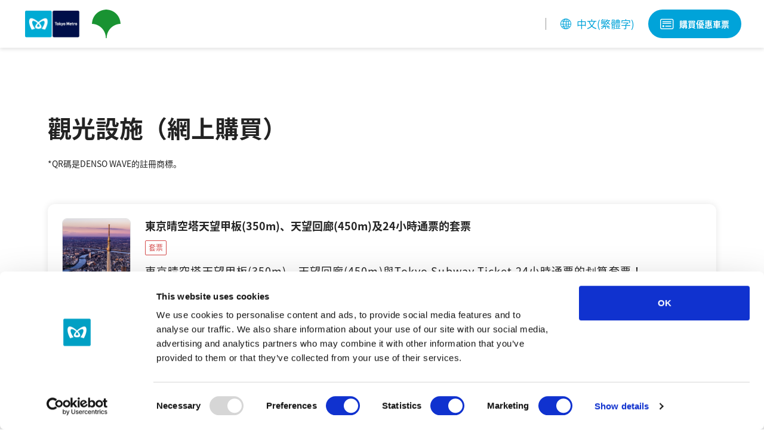

--- FILE ---
content_type: text/html
request_url: https://www.tokyometro.jp/tst/tcn/ticket-overseas-purchase.html
body_size: 4132
content:
<!DOCTYPE html>
<html lang="tw">
  <head>
    <meta charset="utf-8">
    <meta name="viewport" content="width=device-width, initial-scale=1.0, minimum-scale=1.0, maximum-scale=1.0, user-scalable=no, viewport-fit=cover">
    <title>與觀光設施門票的套票</title>
    <meta name="description" content="">
    <meta property="og:title" content="與觀光設施門票的套票">
    <meta property="og:description" content="">
    <meta property="og:keyword" content="TST,東京晴空塔,東京鐵塔,地鐵">
    <meta property="og:url" content="">
    <meta property="og:image" content="">
    <meta property="og:type" content="website">
    <meta property="og:site_name" content="可以經濟實惠地乘坐東京Metro地鐵/都營地鐵的Tokyo Subway ticket">
    <meta name="google-site-verification" content="XFZevmmO6RRmr8wKGcU8fl9f2Fcb4wk5uWXRK2sLHbY">
    <meta name="google-site-verification" content="_1ZsgSJA-6YCyEfnK7Hy3HFCZPckppR7yW8VheEyfrc">
    <link rel="shortcut icon" href="../assets/materials/favicon.ico">
    <link rel="stylesheet" href="../assets/css/style.css">
    <link rel="stylesheet" href="../assets/css/main.css">
    <script type="text/javascript" src="//www.tokyometro.jp/common/scripts/analytics.js"></script>
  </head>
  <body id="">
    <div id="mainContents">
      <header class="mod-header js-header"><a class="mod-header__logo" href="./index.html">
          <div class="mod-header__logo-link"><img src="../assets/materials/logo-tokyometro-en.png" alt="#{TEXT.HEADER.TITLE}"></div>
          <div class="mod-header__logo-link"><img src="../assets/materials/logo-kotsumetro.png" alt="#{TEXT.HEADER.TITLE2}"></div></a>
        <div class="mod-header__back"><a class="mod-header__back-link" href="./index.html">TOP</a></div>
        <div class="mod-header__sns">
          <div class="sharethis-inline-share-buttons mod-header__sharethis"></div>
        </div>
        <button class="mod-header__language js-header-language" type="button"><span class="mod-header__language-text">中文(繁體字)</span></button>
        <button class="js-gtm-header-tw mod-header__buy js-header-buy" type="button"><span class="mod-header__buy-text">購買優惠車票</span></button>
      </header>
      <main class="mod-main">
        <div class="mod-main__inner">
          <div class="mod-heading-group">
            <h1 class="mod-heading--design1 mod-heading-group__title">觀光設施（網上購買）</h1>
            <p class="mod-heading-group__qr-code-description">*QR碼是DENSO WAVE的註冊商標。</p>
          </div>
          <div class="mod-anchor-target" id="leisure-spot-1"></div>
          <article class="mod-ticket-detail">
            <div class="mod-ticket-detail__image"><img src="../assets/materials/leisure-ticket/TokyoSkytree.jpg" alt="">
            </div>
            <div class="mod-ticket-detail__text">
              <div class="mod-ticket-detail__title">
                <h2 class="mod-ticket-detail__name">東京晴空塔天望甲板(350m)、天望回廊(450m)及24小時通票的套票</h2>
                <div class="mod-ticket-detail__tags">
                  <div class="mod-ticket-detail__tag mod-ticket-detail__tag--set">套票</div>
                </div>
                <p class="mod-ticket-detail__description">東京晴空塔天望甲板(350m)、天望回廊(450m)與Tokyo Subway Ticket 24小時通票的划算套票！</p>
              </div>
            </div>
            <div class="mod-ticket-detail__accordion">
              <input class="mod-ticket-detail__accordion-checkbox" type="checkbox" id="ticket-detail-card-0">
              <div class="mod-ticket-detail__accordion-content">
                <div class="mod-leisure-ticket-detail">
                  <h3 class="mod-leisure-ticket-detail__title"></h3>
                </div>
                <div class="mod-leisure-ticket-detail">
                  <h3 class="mod-leisure-ticket-detail__title"></h3>
                </div>
                <div class="mod-leisure-ticket-detail">
                  <h3 class="mod-leisure-ticket-detail__title"></h3>
                </div>
                <div class="mod-leisure-ticket-detail">
                  <h3 class="mod-leisure-ticket-detail__title"></h3><a class="mod-leisure-ticket-detail__button" href="https://ars-tokyometro.linktivity.io/activity/zt/LINKTIVITY-6T8G0" target="_blank">馬上購買（網上購買）</a>
                </div>
                <p class="mod-leisure-ticket-detail__note">Tokyo Subway Ticket需要在可透過二維碼售票、面向遊客的售票機兌換。點擊<a href="../assets/materials/leisure-ticket/QR引換案内_都メトロ路線図_英語版_241017.pdf" target="_blank">這裡</a>查詢設有面向遊客的售票機的車站</p>
              </div>
              <label class="mod-ticket-detail__accordion-more" for="ticket-detail-card-0"></label>
            </div>
          </article>
          <div class="mod-anchor-target" id="leisure-spot-2"></div>
          <article class="mod-ticket-detail">
            <div class="mod-ticket-detail__image"><img src="../assets/materials/leisure-ticket/TokyoTower.png" alt="">
            </div>
            <div class="mod-ticket-detail__text">
              <div class="mod-ticket-detail__title">
                <h2 class="mod-ticket-detail__name">東京塔眺望廳及24小時通票的套票</h2>
                <div class="mod-ticket-detail__tags">
                  <div class="mod-ticket-detail__tag mod-ticket-detail__tag--set">套票</div>
                </div>
                <p class="mod-ticket-detail__description">東京塔眺望廳與Tokyo Subway Ticket 24小時通票的划算套票！</p>
              </div>
            </div>
            <div class="mod-ticket-detail__accordion">
              <input class="mod-ticket-detail__accordion-checkbox" type="checkbox" id="ticket-detail-card-1">
              <div class="mod-ticket-detail__accordion-content">
                <div class="mod-leisure-ticket-detail">
                  <h3 class="mod-leisure-ticket-detail__title"></h3><a class="mod-leisure-ticket-detail__button" href="https://ars-tokyometro.linktivity.io/activity/zt/LINKTIVITY-MRL8R" target="_blank">馬上購買（網上購買）</a>
                </div>
                <p class="mod-leisure-ticket-detail__note">Tokyo Subway Ticket需要在可透過二維碼售票、面向遊客的售票機兌換。點擊<a href="../assets/materials/leisure-ticket/QR引換案内_都メトロ路線図_英語版_241017.pdf" target="_blank">這裡</a>查詢設有面向遊客的售票機的車站</p>
              </div>
              <label class="mod-ticket-detail__accordion-more" for="ticket-detail-card-1"></label>
            </div>
          </article>
          <div class="mod-anchor-target" id="leisure-spot-3"></div>
          <article class="mod-ticket-detail">
            <div class="mod-ticket-detail__image"><img src="../assets/materials/leisure-ticket/Shibuya_Sky01.jpg" alt="">
            </div>
            <div class="mod-ticket-detail__text">
              <div class="mod-ticket-detail__title">
                <h2 class="mod-ticket-detail__name">SHIBUYA SKY及24小時通票的套票</h2>
                <div class="mod-ticket-detail__tags">
                  <div class="mod-ticket-detail__tag mod-ticket-detail__tag--set">套票</div>
                </div>
                <p class="mod-ticket-detail__description">SHIBUYA SKY與Tokyo Subway Ticket 24小時通票的划算套票！</p>
              </div>
            </div>
            <div class="mod-ticket-detail__accordion">
              <input class="mod-ticket-detail__accordion-checkbox" type="checkbox" id="ticket-detail-card-2">
              <div class="mod-ticket-detail__accordion-content">
                <div class="mod-leisure-ticket-detail">
                  <h3 class="mod-leisure-ticket-detail__title"></h3><a class="mod-leisure-ticket-detail__button" href="https://ars-tokyometro.linktivity.io/activity/zt/LINKTIVITY-G40TC" target="_blank">馬上購買（網上購買）</a>
                </div>
                <p class="mod-leisure-ticket-detail__note">Tokyo Subway Ticket需要在可透過二維碼售票、面向遊客的售票機兌換。點擊<a href="../assets/materials/leisure-ticket/QR引換案内_都メトロ路線図_英語版_241017.pdf" target="_blank">這裡</a>查詢設有面向遊客的售票機的車站</p>
              </div>
              <label class="mod-ticket-detail__accordion-more" for="ticket-detail-card-2"></label>
            </div>
          </article>
          <div class="mod-anchor-target" id="leisure-spot-4"></div>
          <article class="mod-ticket-detail">
            <div class="mod-ticket-detail__image"><img src="../assets/materials/leisure-ticket/Sunshine.jpg" alt=""><img src="../assets/materials/leisure-ticket/Sunshine2.jpg" alt="">
            </div>
            <div class="mod-ticket-detail__text">
              <div class="mod-ticket-detail__title">
                <h2 class="mod-ticket-detail__name">Sunshine水族館 / SUNSHINE陽光60瞭望台 展望公園門票及24小時通票的套票</h2>
                <div class="mod-ticket-detail__tags">
                  <div class="mod-ticket-detail__tag mod-ticket-detail__tag--set">套票</div>
                </div>
                <p class="mod-ticket-detail__description">Sunshine水族館 / SUNSHINE陽光60瞭望台 展望公園門票Tokyo Subway Ticket 24小時通票的划算套票！</p>
              </div>
            </div>
            <div class="mod-ticket-detail__accordion">
              <input class="mod-ticket-detail__accordion-checkbox" type="checkbox" id="ticket-detail-card-3">
              <div class="mod-ticket-detail__accordion-content">
                <div class="mod-leisure-ticket-detail">
                  <h3 class="mod-leisure-ticket-detail__title">Sunshine水族館及24小時通票的套票</h3><a class="mod-leisure-ticket-detail__button" href="https://ars-tokyometro.linktivity.io/activity/zt/LINKTIVITY-QU5IT" target="_blank">馬上購買（網上購買）</a>
                </div>
                <div class="mod-leisure-ticket-detail">
                  <h3 class="mod-leisure-ticket-detail__title">Sunshine 60 觀景台 TENBOU-PARK及24小時通票的套票</h3><a class="mod-leisure-ticket-detail__button" href="https://ars-tokyometro.linktivity.io/activity/zt/LINKTIVITY-9MI0W" target="_blank">馬上購買（網上購買）</a>
                </div>
                <p class="mod-leisure-ticket-detail__note">Tokyo Subway Ticket需要在可透過二維碼售票、面向遊客的售票機兌換。點擊<a href="../assets/materials/leisure-ticket/QR引換案内_都メトロ路線図_英語版_241017.pdf" target="_blank">這裡</a>查詢設有面向遊客的售票機的車站</p>
              </div>
              <label class="mod-ticket-detail__accordion-more" for="ticket-detail-card-3"></label>
            </div>
          </article>
          <div class="mod-anchor-target" id="leisure-spot-5"></div>
          <article class="mod-ticket-detail">
            <div class="mod-ticket-detail__image"><img src="../assets/materials/leisure-ticket/LaQua02.jpg" alt="">
            </div>
            <div class="mod-ticket-detail__text">
              <div class="mod-ticket-detail__title">
                <h2 class="mod-ticket-detail__name">Spa LaQua及24小時通票的套票</h2>
                <div class="mod-ticket-detail__tags">
                  <div class="mod-ticket-detail__tag mod-ticket-detail__tag--set">套票</div>
                </div>
                <p class="mod-ticket-detail__description">Spa LaQua與Tokyo Subway Ticket 24小時通票的划算套票！</p>
              </div>
            </div>
            <div class="mod-ticket-detail__accordion">
              <input class="mod-ticket-detail__accordion-checkbox" type="checkbox" id="ticket-detail-card-4">
              <div class="mod-ticket-detail__accordion-content">
                <div class="mod-leisure-ticket-detail">
                  <h3 class="mod-leisure-ticket-detail__title"></h3><a class="mod-leisure-ticket-detail__button" href="https://ars-tokyometro.linktivity.io/activity/zt/LINKTIVITY-H4QWM" target="_blank">馬上購買（網上購買）</a>
                </div>
                <p class="mod-leisure-ticket-detail__note">Tokyo Subway Ticket需要在可透過二維碼售票、面向遊客的售票機兌換。點擊<a href="../assets/materials/leisure-ticket/QR引換案内_都メトロ路線図_英語版_241017.pdf" target="_blank">這裡</a>查詢設有面向遊客的售票機的車站</p>
              </div>
              <label class="mod-ticket-detail__accordion-more" for="ticket-detail-card-4"></label>
            </div>
          </article>
          <div class="mod-anchor-target" id="leisure-spot-6"></div>
          <article class="mod-ticket-detail">
            <div class="mod-ticket-detail__image"><img src="../assets/materials/leisure-ticket/teamLabPlanets.jpg" alt="">
            </div>
            <div class="mod-ticket-detail__text">
              <div class="mod-ticket-detail__title">
                <h2 class="mod-ticket-detail__name">teamLab Planets TOKYO DMM及24小時通票的套票</h2>
                <div class="mod-ticket-detail__tags">
                  <div class="mod-ticket-detail__tag mod-ticket-detail__tag--set">套票</div>
                </div>
                <p class="mod-ticket-detail__description">teamLab Planets TOKYO DMM與Tokyo Subway Ticket 24小時通票的划算套票！</p>
              </div>
            </div>
            <div class="mod-ticket-detail__accordion">
              <input class="mod-ticket-detail__accordion-checkbox" type="checkbox" id="ticket-detail-card-5">
              <div class="mod-ticket-detail__accordion-content">
                <div class="mod-leisure-ticket-detail">
                  <h3 class="mod-leisure-ticket-detail__title">teamLab Planets TOKYO DMM及24小時通票的套票</h3><a class="mod-leisure-ticket-detail__button" href="https://ars-tokyometro.linktivity.io/activity/zt/LINKTIVITY-EY5LY" target="_blank">馬上購買（網上購買）</a>
                </div>
                <p class="mod-leisure-ticket-detail__note">Tokyo Subway Ticket需要在可透過二維碼售票、面向遊客的售票機兌換。點擊<a href="../assets/materials/leisure-ticket/QR引換案内_都メトロ路線図_英語版_241017.pdf" target="_blank">這裡</a>查詢設有面向遊客的售票機的車站</p>
              </div>
              <label class="mod-ticket-detail__accordion-more" for="ticket-detail-card-5"></label>
            </div>
          </article>
          <div class="mod-anchor-target" id="leisure-spot-7"></div>
          <article class="mod-ticket-detail">
            <div class="mod-ticket-detail__image"><img src="../assets/materials/leisure-ticket/TokyoCityView.jpg" alt="">
            </div>
            <div class="mod-ticket-detail__text">
              <div class="mod-ticket-detail__title">
                <h2 class="mod-ticket-detail__name">TOKYO CITY VIEW及24小時通票的套票</h2>
                <div class="mod-ticket-detail__tags">
                  <div class="mod-ticket-detail__tag mod-ticket-detail__tag--set">套票</div>
                </div>
                <p class="mod-ticket-detail__description">TOKYO CITY VIEW與Tokyo Subway Ticket 24小時通票的划算套票！</p>
              </div>
            </div>
            <div class="mod-ticket-detail__accordion">
              <input class="mod-ticket-detail__accordion-checkbox" type="checkbox" id="ticket-detail-card-6">
              <div class="mod-ticket-detail__accordion-content">
                <div class="mod-leisure-ticket-detail">
                  <h3 class="mod-leisure-ticket-detail__title"></h3>
                </div>
                <div class="mod-leisure-ticket-detail">
                  <h3 class="mod-leisure-ticket-detail__title"></h3><a class="mod-leisure-ticket-detail__button" href="https://ars-tokyometro.linktivity.io/activity/zt/LINKTIVITY-FVYZX" target="_blank">馬上購買（網上購買）</a>
                </div>
                <p class="mod-leisure-ticket-detail__note">Tokyo Subway Ticket需要在可透過二維碼售票、面向遊客的售票機兌換。點擊<a href="../assets/materials/leisure-ticket/QR引換案内_都メトロ路線図_英語版_241017.pdf" target="_blank">這裡</a>查詢設有面向遊客的售票機的車站</p>
              </div>
              <label class="mod-ticket-detail__accordion-more" for="ticket-detail-card-6"></label>
            </div>
          </article>
          <div class="mod-anchor-target" id="leisure-spot-8"></div>
          <article class="mod-ticket-detail">
            <div class="mod-ticket-detail__image"><img src="../assets/materials/leisure-ticket/WarnerBros.jpg" alt="">
            </div>
            <div class="mod-ticket-detail__text">
              <div class="mod-ticket-detail__title">
                <h2 class="mod-ticket-detail__name">東京華納兄弟哈利波特影城門票＆東京地鐵Tokyo Subway Ticket 24小時乘車券優惠套票</h2>
                <div class="mod-ticket-detail__tags">
                  <div class="mod-ticket-detail__tag mod-ticket-detail__tag--set">套票</div>
                </div>
                <p class="mod-ticket-detail__description">東京華納兄弟哈利波特影城門票＋東京地鐵Tokyo Subway Ticket 24小時乘車券的超值優惠組合！</p>
              </div>
            </div>
            <div class="mod-ticket-detail__accordion">
              <input class="mod-ticket-detail__accordion-checkbox" type="checkbox" id="ticket-detail-card-7">
              <div class="mod-ticket-detail__accordion-content">
                <div class="mod-leisure-ticket-detail">
                  <h3 class="mod-leisure-ticket-detail__title"></h3><a class="mod-leisure-ticket-detail__button" href="https://ars-tokyometro.linktivity.io/activity/zt/LINKTIVITY-0BXVZ" target="_blank">馬上購買（網上購買）</a>
                </div>
                <div class="mod-leisure-ticket-detail">
                  <h3 class="mod-leisure-ticket-detail__title"></h3>
                </div>
                <p class="mod-leisure-ticket-detail__note">Tokyo Subway Ticket需要在可透過二維碼售票、面向遊客的售票機兌換。點擊<a href="../assets/materials/leisure-ticket/QR引換案内_都メトロ路線図_英語版_241017.pdf" target="_blank">這裡</a>查詢設有面向遊客的售票機的車站</p>
              </div>
              <label class="mod-ticket-detail__accordion-more" for="ticket-detail-card-7"></label>
            </div>
          </article>
          <div class="mod-anchor-target" id="leisure-spot-9"></div>
          <article class="mod-ticket-detail">
            <div class="mod-ticket-detail__image"><img src="../assets/materials/leisure-ticket/Yurikamome.jpg" alt="">
            </div>
            <div class="mod-ticket-detail__text">
              <div class="mod-ticket-detail__title">
                <h2 class="mod-ticket-detail__name">百合海鷗號一日乘車券＆東京地鐵Tokyo Subway Ticket 24小時乘車券優惠套票</h2>
                <div class="mod-ticket-detail__tags">
                  <div class="mod-ticket-detail__tag mod-ticket-detail__tag--set">套票</div>
                </div>
                <p class="mod-ticket-detail__description">百合海鷗號一日乘車券＋東京地鐵Tokyo Subway Ticket 24小時乘車券的超值優惠組合！</p>
              </div>
            </div>
            <div class="mod-ticket-detail__accordion">
              <input class="mod-ticket-detail__accordion-checkbox" type="checkbox" id="ticket-detail-card-8">
              <div class="mod-ticket-detail__accordion-content">
                <div class="mod-leisure-ticket-detail">
                  <h3 class="mod-leisure-ticket-detail__title"></h3><a class="mod-leisure-ticket-detail__button" href="https://ars-tokyometro.linktivity.io/activity/zt/LINKTIVITY-BV7EZ" target="_blank">馬上購買（網上購買）</a>
                </div>
                <div class="mod-leisure-ticket-detail">
                  <h3 class="mod-leisure-ticket-detail__title"></h3>
                </div>
                <p class="mod-leisure-ticket-detail__note">Tokyo Subway Ticket需要在可透過二維碼售票、面向遊客的售票機兌換。點擊<a href="../assets/materials/leisure-ticket/QR引換案内_都メトロ路線図_英語版_241017.pdf" target="_blank">這裡</a>查詢設有面向遊客的售票機的車站</p>
              </div>
              <label class="mod-ticket-detail__accordion-more" for="ticket-detail-card-8"></label>
            </div>
          </article>
          <div class="mod-anchor-target" id="leisure-spot-10"></div>
          <article class="mod-ticket-detail">
            <div class="mod-ticket-detail__image"><img src="../assets/materials/leisure-ticket/ArtAquarium.jpg" alt="">
            </div>
            <div class="mod-ticket-detail__text">
              <div class="mod-ticket-detail__title">
                <h2 class="mod-ticket-detail__name">銀座藝術水族館門票＆東京地鐵Tokyo Subway Ticket 24小時乘車券優惠套票</h2>
                <div class="mod-ticket-detail__tags">
                  <div class="mod-ticket-detail__tag mod-ticket-detail__tag--set">套票</div>
                </div>
                <p class="mod-ticket-detail__description">銀座藝術水族館門票＋東京地鐵Tokyo Subway Ticket 24小時乘車券的超值優惠組合！</p>
              </div>
            </div>
            <div class="mod-ticket-detail__accordion">
              <input class="mod-ticket-detail__accordion-checkbox" type="checkbox" id="ticket-detail-card-9">
              <div class="mod-ticket-detail__accordion-content">
                <div class="mod-leisure-ticket-detail">
                  <h3 class="mod-leisure-ticket-detail__title"></h3><a class="mod-leisure-ticket-detail__button" href="https://ars-tokyometro.linktivity.io/activity/zt/LINKTIVITY-R486T" target="_blank">馬上購買（網上購買）</a>
                </div>
                <div class="mod-leisure-ticket-detail">
                  <h3 class="mod-leisure-ticket-detail__title"></h3>
                </div>
                <p class="mod-leisure-ticket-detail__note">Tokyo Subway Ticket需要在可透過二維碼售票、面向遊客的售票機兌換。點擊<a href="../assets/materials/leisure-ticket/QR引換案内_都メトロ路線図_英語版_241017.pdf" target="_blank">這裡</a>查詢設有面向遊客的售票機的車站</p>
              </div>
              <label class="mod-ticket-detail__accordion-more" for="ticket-detail-card-9"></label>
            </div>
          </article>
          <div class="mod-anchor-target" id="leisure-spot-11"></div>
          <article class="mod-ticket-detail">
            <div class="mod-ticket-detail__image"><img src="../assets/materials/leisure-ticket/Limousinne_bnr.jpg" alt="">
            </div>
            <div class="mod-ticket-detail__text">
              <div class="mod-ticket-detail__title">
                <h2 class="mod-ticket-detail__name">【LIMOUSINE &amp; SUBWAY PASS】羽田機場 / 成田機場、東京都内利木津巴士車票（單程/往返）＆東京地鐵Tokyo Subway Ticket（24/48/72小時乘車券）優惠套票</h2>
                <div class="mod-ticket-detail__tags">
                  <div class="mod-ticket-detail__tag mod-ticket-detail__tag--set">套票</div>
                </div>
                <p class="mod-ticket-detail__description">【LIMOUSINE &amp; SUBWAY PASS】羽田機場 / 成田機場、東京都内利木津巴士車票（單程/往返）＋東京地鐵Tokyo Subway Ticket（24/48/72小時乘車券）的超值優惠組合！</p>
              </div>
            </div>
            <div class="mod-ticket-detail__accordion">
              <input class="mod-ticket-detail__accordion-checkbox" type="checkbox" id="ticket-detail-card-10">
              <div class="mod-ticket-detail__accordion-content">
                <div class="mod-leisure-ticket-detail">
                  <h3 class="mod-leisure-ticket-detail__title">【LIMOUSINE &amp; SUBWAY PASS】羽田機場、東京都内利木津巴士車票（單程/往返）＆東京地鐵Tokyo Subway Ticket（24/48/72小時乘車券）優惠套票</h3><a class="mod-leisure-ticket-detail__button" href="https://ars-tokyometro.linktivity.io/activity/zt/LINKTIVITY-46390" target="_blank">馬上購買（網上購買）</a>
                </div>
                <div class="mod-leisure-ticket-detail">
                  <h3 class="mod-leisure-ticket-detail__title">【LIMOUSINE &amp; SUBWAY PASS】成田機場、東京都内利木津巴士車票（單程/往返）＆東京地鐵Tokyo Subway Ticket（24/48/72小時乘車券）優惠套票</h3><a class="mod-leisure-ticket-detail__button" href="https://ars-tokyometro.linktivity.io/activity/zt/LINKTIVITY-K8740" target="_blank">馬上購買（網上購買）</a>
                </div>
                <p class="mod-leisure-ticket-detail__note">Tokyo Subway Ticket需要在可透過二維碼售票、面向遊客的售票機兌換。點擊<a href="../assets/materials/leisure-ticket/QR引換案内_都メトロ路線図_英語版_241017.pdf" target="_blank">這裡</a>查詢設有面向遊客的售票機的車站</p>
              </div>
              <label class="mod-ticket-detail__accordion-more" for="ticket-detail-card-10"></label>
            </div>
          </article>
          <div class="mod-anchor-target" id="leisure-spot-12"></div>
          <article class="mod-ticket-detail">
            <div class="mod-ticket-detail__image"><img src="../assets/materials/leisure-ticket/National_museum.jpg" alt="">
            </div>
            <div class="mod-ticket-detail__text">
              <div class="mod-ticket-detail__title">
                <h2 class="mod-ticket-detail__name">東京國立近代美術館門票＆東京地鐵Tokyo Subway Ticket 24小時乘車券優惠套票</h2>
                <div class="mod-ticket-detail__tags">
                  <div class="mod-ticket-detail__tag mod-ticket-detail__tag--set">套票</div>
                </div>
                <p class="mod-ticket-detail__description">東京國立近代美術館門票＋東京地鐵Tokyo Subway Ticket 24小時乘車券的超值優惠組合！</p>
              </div>
            </div>
            <div class="mod-ticket-detail__accordion">
              <input class="mod-ticket-detail__accordion-checkbox" type="checkbox" id="ticket-detail-card-11">
              <div class="mod-ticket-detail__accordion-content">
                <div class="mod-leisure-ticket-detail">
                  <h3 class="mod-leisure-ticket-detail__title"></h3><a class="mod-leisure-ticket-detail__button" href="https://ars-tokyometro.linktivity.io/activity/zt/LINKTIVITY-03UVI" target="_blank">馬上購買（網上購買）</a>
                </div>
                <p class="mod-leisure-ticket-detail__note">Tokyo Subway Ticket需要在可透過二維碼售票、面向遊客的售票機兌換。點擊<a href="../assets/materials/leisure-ticket/QR引換案内_都メトロ路線図_英語版_241017.pdf" target="_blank">這裡</a>查詢設有面向遊客的售票機的車站</p>
              </div>
              <label class="mod-ticket-detail__accordion-more" for="ticket-detail-card-11"></label>
            </div>
          </article>
          <div class="mod-anchor-target" id="leisure-spot-13"></div>
          <article class="mod-ticket-detail">
            <div class="mod-ticket-detail__image"><img src="../assets/materials/leisure-ticket/Berabou.png" alt="">
            </div>
            <div class="mod-ticket-detail__text">
              <div class="mod-ticket-detail__title">
                <h2 class="mod-ticket-detail__name">豈有此理～江戶台東大河劇館門票（Berabou Edo-Taito Historical Drama Exhibition）＆東京地鐵Tokyo Subway Ticket 24小時乘車券優惠套票</h2>
                <div class="mod-ticket-detail__tags">
                  <div class="mod-ticket-detail__tag mod-ticket-detail__tag--set">套票</div>
                </div>
                <p class="mod-ticket-detail__description">豈有此理～江戶台東大河劇館門票（Berabou Edo-Taito Historical Drama Exhibition）＋東京地鐵Tokyo Subway Ticket 24小時乘車券的超值優惠組合！</p>
              </div>
            </div>
            <div class="mod-ticket-detail__accordion">
              <input class="mod-ticket-detail__accordion-checkbox" type="checkbox" id="ticket-detail-card-12">
              <div class="mod-ticket-detail__accordion-content">
                <div class="mod-leisure-ticket-detail">
                  <h3 class="mod-leisure-ticket-detail__title"></h3><a class="mod-leisure-ticket-detail__button" href="https://ars-tokyometro.linktivity.io/activity/zt/LINKTIVITY-JJNL1" target="_blank">馬上購買（網上購買）</a>
                </div>
                <p class="mod-leisure-ticket-detail__note">Tokyo Subway Ticket需要在可透過二維碼售票、面向遊客的售票機兌換。點擊<a href="../assets/materials/leisure-ticket/QR引換案内_都メトロ路線図_英語版_241017.pdf" target="_blank">這裡</a>查詢設有面向遊客的售票機的車站</p>
              </div>
              <label class="mod-ticket-detail__accordion-more" for="ticket-detail-card-12"></label>
            </div>
          </article>
        </div>
      </main>
      <div class="mod-mordal-language">
        <div class="mod-mordal-language__inner">
          <div class="mod-mordal-language__title">請選擇語言</div>
          <ul class="mod-mordal-language__list">
            <li class="mod-mordal-language__item"><a class="mod-mordal-language__link" href="../jp/ticket-overseas-purchase.html"><span>日本語</span></a></li>
            <li class="mod-mordal-language__item"><a class="mod-mordal-language__link" href="../en/ticket-overseas-purchase.html"><span>English</span></a></li>
            <li class="mod-mordal-language__item"><a class="mod-mordal-language__link" href="../cn/ticket-overseas-purchase.html"><span>中文(简体字)</span></a></li>
            <li class="mod-mordal-language__item"><a class="mod-mordal-language__link mod-mordal-language__link--current" href="../tcn/ticket-overseas-purchase.html"><span>中文(繁體字)</span></a></li>
            <li class="mod-mordal-language__item"><a class="mod-mordal-language__link" href="../kr/ticket-overseas-purchase.html"><span>한국어</span></a></li>
            <li class="mod-mordal-language__item"><a class="mod-mordal-language__link" href="../th/ticket-overseas-purchase.html"><span>ภาษาไทย</span></a></li>
            <li class="mod-mordal-language__item"><a class="mod-mordal-language__link" href="../fr/ticket-overseas-purchase.html"><span>Français</span></a></li>
            <li class="mod-mordal-language__item"><a class="mod-mordal-language__link" href="../es/ticket-overseas-purchase.html"><span>Español</span></a></li>
          </ul>
          <button class="mod-mordal-language__close" type="button"></button>
        </div>
      </div>
      <footer class="mod-footer">
        <section class="mod-howto-buy" id="how-to-buy">
          <div class="mod-howto-buy__inner">
            <h2 class="mod-howto-buy__title">購買</h2>
            <p class="mod-howto-buy__description">在日本購買時，需要出示護照確認短期滯留簽證。</p>
            <div class="mod-howto-buy__buttons"><a class="js-gtm-footer-4tw mod-button mod-button--border-monza mod-button--thin2 mod-howto-buy__item" href="https://tokyometro-whitelabel.linktivity.io/?lang=zt" target="_blank"><span class="mod-link mod-link--external">現在馬上購票（網上購票）</span><br><span class="mod-button__text mod-button__text--small">請從日本國外接入。</span></a>
              <button class="js-gtm-footer1-tw mod-button mod-howto-buy__item" type="button">Tokyo Subway Ticket單票</button><a class="js-gtm-footer2-tw mod-button mod-howto-buy__item" href="./ticket-overseas-airport.html">與連接機場交通的套票</a><a class="js-gtm-footer3-tw mod-button mod-howto-buy__item" href="./ticket-overseas-hotel.html">與酒店的套票</a>
            </div>
          </div>
        </section>
        <div class="mod-footer__inner">
          <ul class="mod-footer__banner">
            <li class="mod-footer__banner-item--three"><a class="js-gtm-chikatoku-tw mod-footer__banner-link" href="https://chikatoku.enjoytokyo.jp/en/" target="_blank">
                <div class="mod-footer__banner-image"><img src="../assets/materials/chika-toku.png" alt="#{TEXT.FOOTER.BANNER1_ALT}"></div></a>
              <div class="mod-footer__banner-text">如果出示Tokyo Subway Ticket，在東京都內約400個地點可享受折扣以及獲得禮品等優惠。</div>
            </li>
            <li class="mod-footer__banner-item--three"><a class="js-gtm-facebook-tw mod-footer__banner-link" href="https://www.facebook.com/tokyotrip.tokyometro.tcn" target="_blank">
                <div class="mod-footer__banner-image"><img src="../assets/materials/facebook-banner.png" alt="#{TEXT.FOOTER.BANNER4_ALT}"></div></a>
              <div class="mod-footer__banner-text">介紹乘坐地鐵出行實惠、愉快的東京遊覽。</div>
            </li>
            <li class="mod-footer__banner-item--three"><a class="js-gtm-live-tw mod-footer__banner-link" href="https://livejapan.com/zh-tw/" target="_blank">
                <div class="mod-footer__banner-image"><img src="../assets/materials/live-japan.png" alt="#{TEXT.FOOTER.BANNER3_ALT}"></div></a>
              <div class="mod-footer__banner-text">發佈面向海外遊客的觀光勝地以及體驗資訊！</div>
            </li>
          </ul>
          <div class="mod-footer__navi"><a class="js-gtm-privacy-tw mod-footer__navi-link" href="https://www.tokyometro.jp/lang_tcn/privacy/" target="_blank">隱私權政策</a>
          </div><small class="mod-footer__copyright">&copy; 2018 Tokyo Metro Co., Ltd. All rights reserved.</small>
        </div>
      </footer>
      <div class="mod-mordal-buy">
        <div class="mod-mordal-buy__inner">
          <div class="mod-mordal-buy__title">購買</div>
          <div class="mod-mordal-buy__text">在日本購買時，需要出示護照確認短期滯留簽證。</div>
          <div class="mod-mordal-buy__links">
            <div class="mod-mordal-buy__item"><a class="mod-button mod-button--monza mod-button--thin mod-mordal-buy__link" href="https://tokyometro-whitelabel.linktivity.io/?lang=zt" target="_blank"><span class="mod-link mod-link--external mod-link--white">現在馬上購票（網上購票）</span><br><span class="mod-button__text mod-button__text--small">請從日本國外接入。</span></a></div>
            <div class="mod-mordal-buy__item"><a class="mod-button mod-button--blue mod-button--blue-monza mod-mordal-buy__link" href="ticket-overseas-purchase.html"><span>與觀光設施的套票（online）</span></a></div>
            <div class="mod-mordal-buy__item">
              <div class="mod-button mod-button--blue mod-mordal-buy__link"><span>Tokyo Subway Ticket單票</span></div>
            </div>
            <div class="mod-mordal-buy__item"><a class="mod-button mod-button--blue mod-mordal-buy__link" href="./ticket-overseas-airport.html"><span>與連接機場交通的套票</span></a></div>
            <div class="mod-mordal-buy__item"><a class="mod-button mod-button--blue mod-mordal-buy__link" href="./ticket-overseas-hotel.html"><span>與酒店的套票</span></a></div>
          </div>
          <button class="mod-mordal-buy__close" type="button"></button>
        </div>
      </div>
      <div class="mod-mordal-howtobuy">
        <div class="mod-mordal-howtobuy__inner">
          <div class="mod-mordal-howtobuy__title">購票方法</div>
          <div class="mod-mordal-howtobuy__text">如果在日本購票，需要出示護照上的短期停留簽證。</div>
          <div class="mod-mordal-howtobuy__links">
            <div class="mod-mordal-howtobuy__item"><a class="mod-button mod-button--blue mod-mordal-howtobuy__link" href="./ticket-overseas-before.html"><span>提前購票</span></a></div>
            <div class="mod-mordal-howtobuy__item"><a class="mod-button mod-button--blue mod-mordal-howtobuy__link" href="./ticket-overseas-local.html"><span>在東京購票</span></a></div>
          </div>
          <button class="mod-mordal-howtobuy__back" type="button">返回</button>
          <button class="mod-mordal-howtobuy__close" type="button"></button>
        </div>
      </div>
      <div class="mod-mordal-overlay"></div>
    </div>
    <script>window.LANGUAGE = 'tw';</script>
    <script src="../assets/js/main.js"></script>
    <script type="text/javascript" src="https://platform-api.sharethis.com/js/sharethis.js#property=64a4c783e8c286001998cefe&amp;product=sop" async="async"></script>
  </body>
</html>

--- FILE ---
content_type: text/css
request_url: https://www.tokyometro.jp/tst/assets/css/style.css
body_size: 13100
content:
/*!
 * ress.css • v1.2.2
 * MIT License
 * github.com/filipelinhares/ress
 */html {-webkit-box-sizing: border-box;box-sizing: border-box;overflow-y: scroll;-webkit-text-size-adjust: 100%;}*,:after,:before {background-repeat: no-repeat;-webkit-box-sizing: inherit;box-sizing: inherit;}:after,:before {text-decoration: inherit;vertical-align: inherit;}* {padding: 0;margin: 0;}audio:not([controls]) {display: none;height: 0;}hr {overflow: visible;}article,aside,details,figcaption,figure,footer,header,main,menu,nav,section,summary {display: block;}summary {display: list-item;}small {font-size: 80%;}[hidden],template {display: none;}abbr[title] {border-bottom: 1px dotted;text-decoration: none;}a {background-color: transparent;-webkit-text-decoration-skip: objects;}a:active,a:hover {outline-width: 0;}code,kbd,pre,samp {font-family: monospace,monospace;}b,strong {font-weight: bolder;}dfn {font-style: italic;}mark {background-color: #ff0;color: #000;}sub,sup {font-size: 75%;line-height: 0;position: relative;vertical-align: baseline;}sub {bottom: -.25em;}sup {top: -.5em;}input {border-radius: 0;}[role=button],[type=button],[type=reset],[type=submit],button {cursor: pointer;}[disabled] {cursor: default;}[type=number] {width: auto;}[type=search] {-webkit-appearance: textfield;}[type=search]::-webkit-search-cancel-button,[type=search]::-webkit-search-decoration {-webkit-appearance: none;}textarea {overflow: auto;resize: vertical;}button,input,optgroup,select,textarea {font: inherit;}optgroup {font-weight: 700;}button {overflow: visible;}[type=button]::-moz-focus-inner,[type=reset]::-moz-focus-inner,[type=submit]::-moz-focus-inner,button::-moz-focus-inner {border-style: 0;padding: 0;}[type=button]::-moz-focus-inner,[type=reset]::-moz-focus-inner,[type=submit]::-moz-focus-inner,button:-moz-focusring {outline: 1px dotted ButtonText;}[type=reset],[type=submit],button,html [type=button] {-webkit-appearance: button;}button,select {text-transform: none;}button,input,select,textarea {background-color: transparent;border-style: none;color: inherit;}select {-moz-appearance: none;-webkit-appearance: none;}select::-ms-expand {display: none;}select::-ms-value {color: currentColor;}legend {border: 0;color: inherit;display: table;max-width: 100%;white-space: normal;}::-webkit-file-upload-button {-webkit-appearance: button;font: inherit;}[type=search] {-webkit-appearance: textfield;outline-offset: -2px;}img {border-style: none;}progress {vertical-align: baseline;}svg:not(:root) {overflow: hidden;}audio,canvas,progress,video {display: inline-block;}[aria-busy=true] {cursor: progress;}[aria-controls] {cursor: pointer;}[aria-disabled] {cursor: default;}::selection {background-color: #b3d4fc;color: #000;text-shadow: none;}body {font-family: 'Noto Sans JP', sans-serif;-webkit-font-smoothing: antialiased;color: #232323;}a {color: #00a3d9;text-decoration: none;-webkit-transition: .3s;transition: .3s;outline: 0;}button {outline: 0;}img {vertical-align: bottom;}ul {list-style: none;}.pc-break {display: none;}.word-block {display: inline-block;}.js-enable .js-queue-fade {opacity: 0;-webkit-transform: translate3d(0, 30px, 0);transform: translate3d(0, 30px, 0);-webkit-transition: opacity 0.5s ease, -webkit-transform 0.5s ease;transition: opacity 0.5s ease, -webkit-transform 0.5s ease;transition: opacity 0.5s ease, transform 0.5s ease;transition: opacity 0.5s ease, transform 0.5s ease, -webkit-transform 0.5s ease;}.js-enable .js-queue-fade.is-visible {opacity: 1;-webkit-transform: translate3d(0, 0, 0);transform: translate3d(0, 0, 0);}.mod-accordion {display: block;border-radius: 4px;font-size: 14px;line-height: 2;padding: 0;margin-bottom: 16px;-webkit-box-shadow: 0 0 12px 0 rgba(0,0,0,0.1);box-shadow: 0 0 12px 0 rgba(0,0,0,0.1);-webkit-transition: .3s;transition: .3s;}.mod-accordion--open {background-color: #f6f6f6;-webkit-box-shadow: 0 0 0 0 #fff;box-shadow: 0 0 0 0 #fff;}.mod-accordion__header {position: relative;padding: 16px;cursor: pointer;font-weight: bold;}.mod-accordion__header::after {position: absolute;top: 25px;right: 16px;display: block;content: '';border-right: 1px solid #00a3d9;border-bottom: 1px solid #00a3d9;width: 8px;height: 8px;-webkit-transform: rotate(45deg);transform: rotate(45deg);-webkit-transition: .3s;transition: .3s;}.mod-accordion--open .mod-accordion__header::after {-webkit-transform: rotate(225deg);transform: rotate(225deg);}.mod-accordion__content {display: none;position: relative;padding: 0 16px 20px;}.mod-accordion__content .mod-link-list__item {padding: 4px 0;}.mod-accordion__leadtext {color: #9a9a9a;line-height: 1.7;margin-bottom: 20px;}.mod-anchor-target:target::before {display: block;padding-top: 100px;margin-top: -100px;content: '';}.mod-area-list {margin-top: 24px;}.mod-area-list__item {display: -webkit-box;display: -ms-flexbox;display: flex;font-size: 14px;line-height: 1.5;}.mod-area-list__item__label {-webkit-box-flex: 0;-ms-flex: 0 0 auto;flex: 0 0 auto;}.mod-button {display: inline-block;border-radius: 50px;border: 1px solid #00a3d9;color: #232323;font-size: 17px;font-weight: bold;text-align: center;width: 100%;padding: 20px;background-color: #fff;}.mod-button--no-border {border: 0;color: #00a3d9;}.mod-button--small {padding: 14px 26px;font-size: 14px;}.mod-button--blue {padding: 15px 20px;color: #fff;font-size: 16px;background-color: #00a3d9;}.mod-button--blue-monza {background-color: #c7162a;border-color: #c7162a;}.mod-button--monza {border: 0;color: #fff;background-color: #c7162a;}.mod-button--border-monza {border-color: #c7162a;}.mod-button--thin {padding: 5px 20px;}.mod-button--thin2 {padding: 10px 20px;}.mod-button--thin3 {padding: 15px 20px;}.mod-button__text--small {font-size: 13px;}.mod-button__text--normal {font-weight: normal;}.mod-button__location {color: #00a3d9;font-size: 16px;font-weight: normal;padding: 12px 20px 13px;}.mod-button__location span {position: relative;display: block;padding-right: 30px;}.mod-button__location span::after {content: "";font-family: 'iconfont';font-style: normal;font-weight: normal;line-height: 1.05;text-indent: 0;text-align: center;speak: none;-webkit-font-smoothing: antialiased;-moz-osx-font-smoothing: grayscale;position: absolute;top: 50%;right: 0;color: #00a3d9;font-size: 18px;-webkit-transform: translateY(-50%);transform: translateY(-50%);}.mode-button__location--small {font-size: 12px;}.mod-convenient-icon-list {display: -webkit-box;display: -ms-flexbox;display: flex;-webkit-box-align: center;-ms-flex-align: center;align-items: center;-webkit-box-pack: center;-ms-flex-pack: center;justify-content: center;-ms-flex-wrap: wrap;flex-wrap: wrap;margin: 9px -12px;}.mod-convenient-icon-list__icon {-webkit-box-flex: 1;-ms-flex: 1 1 0px;flex: 1 1 0;margin: 15px 12px;}.mod-convenient-icon-list__icon.-seven-eleven {max-width: 160px;-ms-flex-preferred-size: 160px;flex-basis: 160px;background: url("../materials/convenient-icons/seven-eleven.png") center/cover no-repeat;}.mod-convenient-icon-list__icon.-seven-eleven::before {display: block;padding-top: 14.93506%;content: '';}.mod-convenient-icon-list__icon.-lawson {max-width: 108px;-ms-flex-preferred-size: 108px;flex-basis: 108px;background: url("../materials/convenient-icons/lawson.png") center/cover no-repeat;}.mod-convenient-icon-list__icon.-lawson::before {display: block;padding-top: 16.66667%;content: '';}.mod-convenient-icon-list__icon.-mini-stop {max-width: 74px;-ms-flex-preferred-size: 74px;flex-basis: 74px;background: url("../materials/convenient-icons/mini-stop.png") center/cover no-repeat;}.mod-convenient-icon-list__icon.-mini-stop::before {display: block;padding-top: 67.92453%;content: '';}.mod-convenient-icon-list__icon.-family-mart {max-width: 120px;-ms-flex-preferred-size: 120px;flex-basis: 120px;background: url("../materials/convenient-icons/family-mart.png") center/cover no-repeat;}.mod-convenient-icon-list__icon.-family-mart::before {display: block;padding-top: 15.11628%;content: '';}.mod-convenient-operation {display: -webkit-box;display: -ms-flexbox;display: flex;padding: 16px;}.mod-convenient-operation__content {-webkit-box-flex: 1;-ms-flex: 1 1 0px;flex: 1 1 0;}.mod-convenient-operation__content__link {color: #00a3d9;font-weight: 600;}.mod-convenient-operation__content__link::after {content: "";font-family: 'iconfont';font-style: normal;font-weight: normal;line-height: 1.05;text-indent: 0;text-align: center;speak: none;-webkit-font-smoothing: antialiased;-moz-osx-font-smoothing: grayscale;display: inline-block;font-size: 13px;margin-left: 10px;line-height: 1.5;}.mod-convenient-operation__content__description {margin-top: 10px;font-size: 14px;}.mod-convenient-operation__content__notice {margin-top: 10px;color: #e41718;font-size: 12px;}.mod-convenient-operation__content__caution {display: block;margin-top: 10px;font-weight: bold;}.mod-convenient-operation__content__datalist {display: -webkit-box;display: -ms-flexbox;display: flex;}.mod-convenient-operation__content__datalist__title {-ms-flex-negative: 0;flex-shrink: 0;}.mod-convenient-step-list__next {position: relative;height: 84px;}.mod-convenient-step-list__next::before {position: absolute;top: 50%;left: 50%;border: solid 20px transparent;border-left-width: 24px;border-right-width: 24px;border-top-color: #232323;-webkit-transform: translate(-50%, -25%);transform: translate(-50%, -25%);content: '';}.mod-convenient-step {display: -webkit-box;display: -ms-flexbox;display: flex;border: solid 1px #00a3d9;border-radius: 12px;overflow: hidden;}.mod-convenient-step__label {display: -webkit-box;display: -ms-flexbox;display: flex;-webkit-box-orient: vertical;-webkit-box-direction: normal;-ms-flex-direction: column;flex-direction: column;-webkit-box-pack: center;-ms-flex-pack: center;justify-content: center;-webkit-box-align: center;-ms-flex-align: center;align-items: center;-webkit-box-flex: 0;-ms-flex: 0 0 85px;flex: 0 0 85px;color: #fff;background-color: #00a3d9;}.mod-convenient-step__label__step {font-size: 17px;line-height: 1;}.mod-convenient-step__label__number {margin-top: 5px;font-size: 39px;line-height: 1;}.mod-convenient-step__content {padding: 16px;}.mod-convenient-step__content__title {color: #00a3d9;font-weight: 600;}.mod-convenient-step__content__text {margin-top: 5px;font-size: 14px;}.mod-convenient-step__content__notice {margin-top: 5px;font-size: 12px;font-weight: 600;color: #e41718;}.mod-convenient-step__content__note {margin-top: 8px;font-size: 12px;color: #9a9a9a;}.mod-course {padding: 112px 0;background-color: #f6f6f6;}.mod-course__heading {margin: 0 24px 20px;}.mod-course__title {position: relative;font-size: 28px;line-height: 1.3;padding-top: 24px;margin-bottom: 30px;}.mod-course__title::before {position: absolute;top: 0;left: 0;content: '';width: 40px;height: 2px;background-color: #232323;}.mod-course__contents-box {position: relative;margin: 0 24px 24px;border-radius: 12px;-webkit-box-shadow: 0 0 16px rgba(0,0,0,0.2);box-shadow: 0 0 16px rgba(0,0,0,0.2);}.mod-course__contents-box:last-child {margin-bottom: 0;}.mod-course__contents-box-thumbnail {width: 100%;height: 175px;background: #ccc url("../materials/test.jpg") center/cover no-repeat;border-top-left-radius: 12px;border-top-right-radius: 12px;}.mod-course__contents-box-inner {display: -webkit-box;display: -ms-flexbox;display: flex;padding: 30px 24px 24px;-webkit-box-orient: vertical;-webkit-box-direction: normal;-ms-flex-direction: column;flex-direction: column;}.mod-course__contents-box-image-list {margin-bottom: 24px;display: -webkit-box;display: -ms-flexbox;display: flex;-webkit-box-ordinal-group: 0;-ms-flex-order: -1;order: -1;}.mod-course__contents-box-image {position: relative;width: 60px;background: #ccc url("../materials/test.jpg") center/cover no-repeat;border-radius: 50%;}.mod-course__contents-box-image::before {display: block;content: '';width: 100%;height: 0;padding-bottom: 100%;}.mod-course__contents-box-image+.mod-course__contents-box-image {margin-left: 12px;}.mod-course__contents-box-count {position: absolute;content: '';top: -11px;right: -17px;width: 50px;height: 26px;background-color: #00a3d9;border-radius: 13px;font-size: 14px;font-weight: bold;color: #fff;line-height: 26px;text-align: center;}.mod-course__contents-box-description {margin-bottom: 16px;font-size: 16px;line-height: 12px;}.mod-course__contents-box-title {margin-bottom: 18px;font-size: 20px;font-weight: bold;line-height: 20px;}.mod-course__contents-box-detail {text-align: right;}.mod-course__contents-box-detail-link {position: relative;display: inline-block;padding-right: 14px;font-size: 17px;font-weight: bold;letter-spacing: 1px;color: #00a3d9;}.mod-course__contents-box-detail-link::after {position: absolute;content: '';top: 8px;right: 0;width: 11px;height: 11px;border-top: 1px solid #00a3d9;border-right: 1px solid #00a3d9;-webkit-transform: rotate(45deg);transform: rotate(45deg);}.mod-course__original {display: none;border-radius: 12px;margin: 0 24px;}.mod-course__original-link {margin: 0 auto;background: transparent;}.mod-description-list__item {border-radius: 12px;margin-bottom: 16px;background-color: #fff;-webkit-box-shadow: 0 0 12px 0 rgba(0,0,0,0.1);box-shadow: 0 0 12px 0 rgba(0,0,0,0.1);}.mod-description-list__link {position: relative;display: block;color: #232323;padding: 16px;}.mod-description-list__title {color: #00a3d9;font-size: 16px;font-weight: bold;padding-right: 40px;margin-bottom: 5px;}.mod-description-list__note {color: #9a9a9a;font-size: 14px;}.mod-faq {padding: 60px 0;}.mod-faq__inner {margin: 0 16px;}.mod-faq__title {font-size: 22px;text-align: center;margin-bottom: 32px;}.mod-faq__title-icon {margin-bottom: 5px;}.mod-faq__title-icon-image {width: 26px;height: auto;}.mod-faq__blocks {margin-bottom: 24px;}.mod-faq__block {display: block;border-radius: 4px;font-size: 14px;line-height: 2;padding: 0 16px;margin-bottom: 16px;-webkit-box-shadow: 0 0 12px 0 rgba(0,0,0,0.1);box-shadow: 0 0 12px 0 rgba(0,0,0,0.1);-webkit-transition: .3s;transition: .3s;}.mod-faq__block:nth-child(n+6) {display: none;}.mod-faq__question {position: relative;padding: 20px;cursor: pointer;}.mod-faq__question::before {position: absolute;top: 16px;left: 0;content: 'Q';color: #00718f;font-size: 16px;font-weight: bold;}.mod-faq__question::after {position: absolute;top: 30px;right: 0;display: block;content: '';border-right: 1px solid #00a3d9;border-bottom: 1px solid #00a3d9;width: 8px;height: 8px;-webkit-transform: rotate(45deg);transform: rotate(45deg);-webkit-transition: .3s;transition: .3s;}.mod-faq__answer {display: none;position: relative;border-top: 1px solid #ddd;padding: 20px 0 20px 20px;}.mod-faq__answer::before {position: absolute;top: 16px;left: 0;content: 'A';color: #c7162a;font-size: 16px;font-weight: bold;}.mod-faq__more {text-align: center;}.mod-faq__more-button {position: relative;color: #00a3d9;padding-right: 20px;}.mod-faq__more-button::after {position: absolute;top: 7px;right: 0;display: block;content: '';border-right: 1px solid #00a3d9;border-bottom: 1px solid #00a3d9;width: 8px;height: 8px;-webkit-transform: rotate(45deg);transform: rotate(45deg);-webkit-transition: .3s;transition: .3s;}.mod-faq__more-button--close {display: none;}.mod-faq__more-button--open::after {top: 13px;-webkit-transform: rotate(225deg);transform: rotate(225deg);}.mod-faq__block--open {background-color: #f6f6f6;-webkit-box-shadow: 0 0 0 0 #fff;box-shadow: 0 0 0 0 #fff;}.mod-faq__block--open .mod-faq__question::after {-webkit-transform: rotate(225deg);transform: rotate(225deg);}.mod-faq .mod-faq__blocks--open .mod-faq__block:nth-child(n+6) {display: block;}.mod-firstview {position: relative;color: #fff;min-height: calc(100vh - 40px);margin-bottom: 170px;overflow: hidden;}.mod-firstview__block {padding: 25px;}.mod-firstview__title {margin-bottom: 25px;}.mod-firstview__title span {display: block;font-size: 20px;font-weight: bold;margin-bottom: 5px;}.mod-firstview__title strong {display: block;font-size: 56px;font-weight: bold;line-height: 1.14;letter-spacing: 1.2px;}.mod-firstview__language {-webkit-transition: .3s;transition: .3s;}.mod-firstview__language-button {display: inline-block;position: relative;border-radius: 20px;border: 1px solid #fff;font-size: 14px;line-height: 1.4;padding: 10px 20px 10px 46px;background-color: rgba(35,35,35,0.6);}.mod-firstview__language-button::before {content: "";font-family: 'iconfont';font-style: normal;font-weight: normal;line-height: 1.05;text-indent: 0;text-align: center;speak: none;-webkit-font-smoothing: antialiased;-moz-osx-font-smoothing: grayscale;font-size: 20px;position: absolute;left: 20px;}.mod-footer {color: #fff;font-size: 14px;padding-bottom: 80px;background-color: #005ba1;}.mod-footer__inner {padding: 60px 25px 0;}.mod-footer__banner {margin-bottom: 45px;}.mod-footer__banner-item {margin-bottom: 25px;}.mod-footer__banner-item--two {margin-bottom: 25px;}.mod-footer__banner-item--three {margin-bottom: 25px;}.mod-footer__banner-link {display: block;color: #fff;}.mod-footer__banner-image {margin-bottom: 15px;}.mod-footer__banner-image img {width: 100%;}.mod-footer__apps {display: -webkit-box;display: -ms-flexbox;display: flex;-ms-flex-wrap: wrap;flex-wrap: wrap;margin-bottom: 60px;}.mod-footer__apps-store {-webkit-box-ordinal-group: 3;-ms-flex-order: 2;order: 2;display: -webkit-box;display: -ms-flexbox;display: flex;margin: 0;}.mod-footer__apps-store-button {width: calc(100% / 2 - 18px);margin: 0 9px;}.mod-footer__apps-store-button img {width: auto;max-width: 100%;}.mod-footer__apps-detail {-webkit-box-ordinal-group: 2;-ms-flex-order: 1;order: 1;margin-bottom: 25px;overflow: hidden;}.mod-footer__apps-icon {float: left;margin-right: 16px;}.mod-footer__apps-icon img {width: 80px;}.mod-footer__apps-title {font-size: 20px;font-weight: bold;padding: 10px 0;}.mod-footer__apps-description {clear: both;padding-top: 20px;}.mod-footer__navi {font-size: 16px;text-align: center;margin-bottom: 15px;}.mod-footer__navi-link {color: #fff;}.mod-footer__copyright {display: block;font-size: 11px;text-align: center;}.mod-header {position: fixed;top: 0;left: 0;display: -webkit-box;display: -ms-flexbox;display: flex;-webkit-box-align: center;-ms-flex-align: center;align-items: center;width: 100%;height: 56px;padding: 0;background-color: #fff;-webkit-box-shadow: 0 3px 6px 0 rgba(0,0,0,0.1);box-shadow: 0 3px 6px 0 rgba(0,0,0,0.1);z-index: 15;-webkit-transition: .3s;transition: .3s;}.mod-header__logo {display: none;}.mod-header__logo-link {display: block;padding: 10px;}.mod-header__logo-link:not(:last-child) {padding: 10px 10px 10px 40px;}.mod-header__logo-link img {width: auto;height: 24px;}.mod-header__back {font-size: 14px;}.mod-header__back-link {display: inline-block;position: relative;color: #00a3d9;padding: 10px 10px 10px 40px;}.mod-header__back-link::before,.mod-header__back-link::after {display: block;position: absolute;left: 22px;content: '';width: 8px;height: 1px;background-color: #00a3d9;}.mod-header__back-link::before {top: 23px;-webkit-transform: rotate(45deg);transform: rotate(45deg);}.mod-header__back-link::after {top: 17px;-webkit-transform: rotate(-225deg);transform: rotate(-225deg);}.mod-header__sns {display: -webkit-box;display: -ms-flexbox;display: flex;-webkit-box-align: center;-ms-flex-align: center;align-items: center;margin-left: auto;margin-right: 10px;}.mod-header__sns .at-style-responsive .at-share-btn {margin: 0 7px;}.mod-header__sharethis {display: -webkit-box !important;display: -ms-flexbox !important;display: flex !important;gap: 8px;}.mod-header__language {position: relative;width: 70px;height: 56px;text-align: center;padding: 0;-webkit-transition: .3s;transition: .3s;}.mod-header__language::before {display: block;position: absolute;top: 50%;left: 0;content: '';width: 1px;height: 16px;background-color: #9a9a9a;-webkit-transform: translateY(-50%);transform: translateY(-50%);opacity: 1;}.mod-header__language-text {display: block;color: #00a3d9;font-size: 10px;}.mod-header__language-text::before {content: "";font-family: 'iconfont';font-style: normal;font-weight: normal;line-height: 1.05;text-indent: 0;text-align: center;speak: none;-webkit-font-smoothing: antialiased;-moz-osx-font-smoothing: grayscale;display: block;font-size: 18px;margin-left: 6px;}.mod-header__buy {display: none;-webkit-box-align: center;-ms-flex-align: center;align-items: center;-webkit-box-pack: center;-ms-flex-pack: center;justify-content: center;position: fixed;bottom: 20px;left: 20px;border-radius: 64px;color: #fff;font-size: 14px;font-weight: bold;text-align: center;width: calc(100% - 40px);height: 48px;background-color: rgba(0,163,217,0.9);-webkit-box-shadow: 0 3px 10px 0 rgba(0,0,0,0.2);box-shadow: 0 3px 10px 0 rgba(0,0,0,0.2);}.mod-header__buy-text {position: relative;display: -webkit-box;display: -ms-flexbox;display: flex;-webkit-box-align: center;-ms-flex-align: center;align-items: center;}.mod-header__buy-text--small {font-size: 11px;}.mod-header__buy-text::before {content: "";font-family: 'iconfont';font-style: normal;font-weight: normal;line-height: 1.05;text-indent: 0;text-align: center;speak: none;-webkit-font-smoothing: antialiased;-moz-osx-font-smoothing: grayscale;display: block;font-size: 18px;margin-right: 8px;}.mod-header__buy--close {background-color: rgba(255,255,255,0.4);}.mod-header__buy--close::before,.mod-header__buy--close::after {display: block;position: absolute;top: calc(48% + 1px);left: calc(30% + 1px);content: '';width: 25px;height: 1px;background-color: #fff;}.mod-header__buy--close::before {-webkit-transform: rotate(45deg);transform: rotate(45deg);}.mod-header__buy--close::after {-webkit-transform: rotate(-225deg);transform: rotate(-225deg);}.mod-header__buy--close>.mod-header__buy-text {display: none;}.mod-header--top {background-color: transparent;-webkit-box-shadow: 0 0 0 0 rgba(0,0,0,0.1);box-shadow: 0 0 0 0 rgba(0,0,0,0.1);}.mod-header--top .mod-header__logo {display: -webkit-box;display: -ms-flexbox;display: flex;}.mod-header--top .mod-header__logo-link {padding: 10px 5px 10px 25px;}.mod-header--top .mod-header__logo-link:last-child {padding-left: 5px;}.mod-header--top .mod-header__logo-link img {height: 24px;}.mod-header--top .mod-header__back {display: none;}.mod-header--top .mod-header__sns-link::before {color: #fff;}.mod-header--top .mod-header__language-text {color: #fff;}.mod-header--top .mod-header__language-text::before {color: #fff;}.mod-header--top .mod-header__buy {display: none;}.mod-header--top .mod-header__buy--top {display: none;}.mod-header--fixed {background-color: #fff;-webkit-box-shadow: 0 3px 6px 0 rgba(0,0,0,0.1);box-shadow: 0 3px 6px 0 rgba(0,0,0,0.1);}.mod-header--fixed .mod-header__sns-link--facebook::before {color: #3d57a0;}.mod-header--fixed .mod-header__sns-link--twitter::before {color: #00aced;}.mod-header--fixed .mod-header__sns-link--line::before {color: #1abb03;}.mod-header--fixed .mod-header__language-text {color: #00a3d9;}.mod-header--fixed .mod-header__language-text::before {color: #00a3d9;}.mod-header--invisible {-webkit-transition: .5s;transition: .5s;-webkit-transform: translateY(-65px);transform: translateY(-65px);}.mod-heading-group {padding: 30px 8px 35px;}.mod-heading-group__title {margin-bottom: 10px;}.mod-heading-group__description {font-size: 14px;line-height: 1.5;}.mod-heading-group__qr-code-description {font-size: 12px;line-height: 1.5;}.mod-heading--design1 {font-size: 24px;}.mod-heading--design2 {position: relative;color: #005ba1;font-size: 16px;font-weight: normal;padding-left: 25px;margin: 0 0 20px 8px;}.mod-heading--design2::before {display: inline-block;position: absolute;top: 3.5px;left: 0;content: '';border-radius: 2px;width: 18px;height: 18px;margin-right: 10px;background-color: #005ba1;}.mod-heading--convenient {margin: 80px 0 40px;font-size: 22px;font-weight: 600;}.mod-howto-buy {padding: 84px 0 112px;background-color: #f0f7fa;color: #232323;}.mod-howto-buy--open {display: block;}.mod-howto-buy__inner {margin: 0 16px;}.mod-howto-buy__title {font-size: 20px;text-align: center;margin-bottom: 20px;}.mod-howto-buy__description {font-size: 14px;margin-bottom: 26px;}.mod-howto-buy__item {margin-bottom: 12px;}.mod-howto-buy__item:hover {opacity: .6;}.mod-instagram {text-align: center;padding: 60px 0;}.mod-instagram__title {font-size: 22px;margin-bottom: 8px;}.mod-instagram__title-icon {margin-bottom: 2px;}.mod-instagram__title-icon-image {width: 26px;height: auto;}.mod-instagram__description {color: #9a9a9a;font-size: 12px;margin: 0 24px 30px;}.mod-instagram__contents {text-align: center;margin-bottom: 24px;}.mod-instagram__link {color: #00a3d9;font-size: 16px;}.mod-leisure-ticket-detail__title {margin: 32px 0 19px;font-size: 16px;font-weight: bold;}.mod-leisure-ticket-detail__card {display: -webkit-box;display: -ms-flexbox;display: flex;-webkit-box-orient: vertical;-webkit-box-direction: normal;-ms-flex-direction: column;flex-direction: column;margin-bottom: 12px;overflow: hidden;border: 1px solid #00a3d9;border-radius: 6px;}.mod-leisure-ticket-detail__price {padding: 12px 0;margin: auto 0;font-size: 14px;text-align: center;line-height: 1.5;}.mod-leisure-ticket-detail__price-unit {font-size: 12px;}.mod-leisure-ticket-detail__price-tax {font-size: 10px;}.mod-leisure-ticket-detail__discount {padding: 7px 0;font-size: 12px;font-weight: bold;color: #00a3d9;line-height: 1.5;text-align: center;background: #f0f7fa;}.mod-leisure-ticket-detail__discount-halfway {font-size: 10px;font-weight: normal;}.mod-leisure-ticket-detail__button {display: table;padding: 20px 45px;margin: 32px auto 0;font-size: 17px;color: #fff;text-align: center;background: #00a3d9;border-radius: 9999px;}.mod-leisure-ticket-detail__note {margin-top: 32px;font-size: 14px;color: #9a9a9a;white-space: pre-wrap;}.mod-line {padding: 60px 0;}.mod-line__inner {margin: 0 16px;}.mod-line__title {font-size: 22px;text-align: center;margin-bottom: 32px;}.mod-line__title-icon {margin-bottom: 5px;}.mod-line__title-icon-image {width: 26px;height: auto;}.mod-line__wrap {margin-bottom: 32px;}.mod-line__block {border-radius: 16px;width: 100%;padding: 35px 14px 30px;margin-bottom: 16px;background-color: #f6f6f6;}.mod-line__block:not(:last-child) {margin-right: 40px;}.mod-line__company-head {text-align: center;margin-bottom: 24px;}.mod-line__company-text {font-size: 16px;margin-bottom: 16px;}.mod-line__company-logo-metro {width: 80px;}.mod-line__company-logo-toei {width: 80px;}.mod-line__icons {display: -webkit-box;display: -ms-flexbox;display: flex;-webkit-box-align: center;-ms-flex-align: center;align-items: center;-webkit-box-pack: center;-ms-flex-pack: center;justify-content: center;-ms-flex-wrap: wrap;flex-wrap: wrap;}.mod-line__icons-item {width: calc(100% / 5 - 22px);margin: 0 11px 12px;}.mod-line__icons-item img {width: 100%;height: auto;}.mod-line__link {text-align: center;}.mod-line__link-button {width: 90%;margin-bottom: 16px;}.mod-link-list__title {margin-bottom: 10px;color: #9a9a9a;font-size: 14px;font-weight: bold;}.mod-link-list__list--column1 {display: block;}.mod-link-list__list--column1 .mod-link-list__item {width: 100%;padding: 9px 0;}.mod-link-list__item {font-size: 16px;font-weight: bold;padding: 9px 10px;}.mod-link-list__link[href] {color: #00a3d9;margin-bottom: 10px;}.mod-link--external::after {content: "";font-family: 'iconfont';font-style: normal;font-weight: normal;line-height: 1.05;text-indent: 0;text-align: center;speak: none;-webkit-font-smoothing: antialiased;-moz-osx-font-smoothing: grayscale;display: inline-block;color: #00a3d9;font-size: 13px;padding-left: 8px;}.mod-link--white::after {color: #fff;}.mod-link--blue {color: #00a3d9;}.mod-link--pdf {position: relative;padding-left: 30px;color: #00a3d9;}.mod-link--pdf::before {position: absolute;top: 50%;left: 0;width: 24px;height: 24px;background: url("../materials/icon-pdf.svg") center/cover no-repeat;content: '';-webkit-transform: translateY(-50%);transform: translateY(-50%);}.mod-location-check {padding: 0 8px;}.mod-location-check__text {font-size: 14px;line-height: 1.5;margin-bottom: 16px;}.mod-main-movie {position: fixed;top: 0;left: 0;width: 100%;height: 100vh;background: #000 url("../materials/metrosp.jpg") no-repeat center;background-size: cover;z-index: -2;}.mod-main-movie .gradation {position: absolute;width: 100%;height: 100vh;background-image: -webkit-gradient(linear, left top, left bottom, from(rgba(0,0,0,0)), to(rgba(0,0,0,0.6)));background-image: linear-gradient(to bottom, rgba(0,0,0,0), rgba(0,0,0,0.6));z-index: 0;}.mod-main-movie .video {position: absolute;display: none;top: 50%;left: 50%;z-index: -1;height: 100%;width: auto;-webkit-transform: translate(-50%, -50%);transform: translate(-50%, -50%);}.mod-main {padding-top: 56px;overflow: hidden;}.mod-main__inner {width: calc(100% - 32px);margin: 0 16px 60px;}.mod-map {padding: 50px 0 60px;}.mod-map__heading {margin: 0 24px 56px;text-align: center;}.mod-map__title {position: relative;font-size: 22px;line-height: 1.3;padding-top: 20px;margin-bottom: 6px;}.mod-map__title-icon {margin-bottom: 5px;}.mod-map__description {font-size: 12px;color: #9a9a9a;}.mod-map__leisure-ticket {display: table;padding: 16px;margin: 20px auto 0;font-size: 12px;color: #fff;line-height: 20px;white-space: pre-line;background-image: -webkit-gradient(linear, left top, left bottom, from(#3589dc), to(#29aae2));background-image: linear-gradient(to bottom, #3589dc, #29aae2);border-radius: 6px;}.mod-map__leisure-ticket:hover {text-decoration: underline;}.mod-map__contents {position: relative;z-index: 1;}.mod-map__pdf-button {margin: 30px auto 0;text-align: center;}.mod-map__pdf-button-inner {display: inline-block;}.mod-mordal-buy {position: fixed;top: 50%;left: 50%;width: 100%;-webkit-transform: translate3d(-50%, -50%, 0);transform: translate3d(-50%, -50%, 0);z-index: 50;display: none;}.mod-mordal-buy--open {display: block;}.mod-mordal-buy--close {display: none;}.mod-mordal-buy__inner {position: relative;border-radius: 8px;text-align: center;max-width: 90%;max-height: calc(100vh - 40px);padding: 5% 24px;margin: 50px auto;background-color: rgba(255,255,255,0.95);}.mod-mordal-buy__title {color: #005ba1;font-size: 16px;font-weight: bold;margin-bottom: 20px;}.mod-mordal-buy__text {font-size: 14px;text-align: left;margin-bottom: 20px;}.mod-mordal-buy__item {display: block;font-size: 14px;margin-bottom: 10px;}.mod-mordal-buy__close {position: absolute;top: 16px;right: 16px;width: 32px;height: 32px;}.mod-mordal-buy__close::before,.mod-mordal-buy__close::after {position: absolute;top: 16px;left: 6px;content: '';width: 20px;height: 2px;background-color: #00a3d9;}.mod-mordal-buy__close::before {-webkit-transform: rotate(45deg);transform: rotate(45deg);}.mod-mordal-buy__close::after {-webkit-transform: rotate(-225deg);transform: rotate(-225deg);}.mod-modal__close-button {display: -webkit-box;display: -ms-flexbox;display: flex;z-index: 100;-webkit-transition: .5s;transition: .5s;}.mod-modal__close-button--invisible {-webkit-transition: .5s;transition: .5s;-webkit-transform: translateY(70px);transform: translateY(70px);}.mod-mordal-howtobuy {position: fixed;top: 50%;left: 50%;width: 100%;-webkit-transform: translate3d(-50%, -50%, 0);transform: translate3d(-50%, -50%, 0);z-index: 50;display: none;}.mod-mordal-howtobuy--open {display: block;}.mod-mordal-howtobuy--close {display: none;}.mod-mordal-howtobuy__inner {position: relative;border-radius: 8px;text-align: center;max-width: 90%;max-height: calc(100vh - 40px);padding: 5% 24px;margin: 50px auto;background-color: rgba(255,255,255,0.95);}.mod-mordal-howtobuy__title {color: #005ba1;font-size: 16px;font-weight: bold;margin-bottom: 20px;}.mod-mordal-howtobuy__text {font-size: 14px;text-align: left;margin-bottom: 20px;}.mod-mordal-howtobuy__item {display: block;font-size: 14px;margin-bottom: 10px;}.mod-mordal-howtobuy__close {position: absolute;top: 16px;right: 16px;width: 32px;height: 32px;}.mod-mordal-howtobuy__close::before,.mod-mordal-howtobuy__close::after {position: absolute;top: 16px;left: 6px;content: '';width: 20px;height: 2px;background-color: #00a3d9;}.mod-mordal-howtobuy__close::before {-webkit-transform: rotate(45deg);transform: rotate(45deg);}.mod-mordal-howtobuy__close::after {-webkit-transform: rotate(-225deg);transform: rotate(-225deg);}.mod-modal-image {width: 90%;max-width: 300px;}.mod-modal {position: fixed;top: 0;left: 0;width: 100%;height: 100%;background-color: rgba(0,0,0,0.6);z-index: 50;display: none;}.mod-modal--open {display: -webkit-box;display: -ms-flexbox;display: flex;-webkit-box-align: center;-ms-flex-align: center;align-items: center;}.mod-modal__inner {position: relative;width: 100%;border-radius: 8px;text-align: center;max-height: 70%;padding: 5% 0;margin: 0 16px;background-color: rgba(255,255,255,0.95);}.mod-modal__close {position: absolute;top: 16px;right: 16px;width: 32px;height: 32px;}.mod-modal__close::before,.mod-modal__close::after {position: absolute;top: 16px;left: 6px;content: '';width: 20px;height: 2px;background-color: #00a3d9;}.mod-modal__close::before {-webkit-transform: rotate(45deg);transform: rotate(45deg);}.mod-modal__close::after {-webkit-transform: rotate(-225deg);transform: rotate(-225deg);}.mod-model-course__main {margin-bottom: 100px;}.mod-model-course__header {position: relative;margin-bottom: 66px;}.mod-model-course__header-thumbnail {position: absolute;z-index: -1;content: '';top: 0;left: 50%;right: 50%;margin-top: -56px;margin-left: -50vw;margin-right: -50vw;width: 100vw;height: 348px;background: #eee center / cover no-repeat;}.mod-model-course__header-thumbnail::after {position: absolute;z-index: -1;content: '';top: 0;left: 0;width: 100%;height: 100%;background: -webkit-gradient(linear, left bottom, left top, from(rgba(0,0,0,0.8)), to(rgba(0,0,0,0)));background: linear-gradient(to top, rgba(0,0,0,0.8), rgba(0,0,0,0));}.mod-model-course__header-title {padding-top: 154px;margin-bottom: 18px;margin-left: 8px;font-size: 28px;font-weight: bold;color: #fff;}.mod-model-course__header-contents {padding: 32px 24px;background-color: #fff;border-radius: 12px;-webkit-box-shadow: 0 0 40px 0 rgba(0,0,0,0.15);box-shadow: 0 0 40px 0 rgba(0,0,0,0.15);}.mod-model-course__header-contents-title {margin-bottom: 9px;font-size: 16px;font-weight: bold;}.mod-model-course__header-contents-description {font-size: 14px;line-height: 21px;}.mod-model-course__contents {position: relative;margin-left: 14px;padding-bottom: 60px;}.mod-model-course__contents--no-padding {padding-bottom: 0;}.mod-model-course__contents-dot {position: absolute;content: '';z-index: -2;top: 0;left: -3px;width: 3px;height: 100%;background-position: center center;background-size: contain;background-repeat: repeat;}.mod-model-course__title {position: relative;display: -webkit-box;display: -ms-flexbox;display: flex;-webkit-box-align: center;-ms-flex-align: center;align-items: center;margin-bottom: 30px;padding-left: 28px;font-size: 18px;font-weight: bold;line-height: 26px;letter-spacing: 1.2px;}.mod-model-course__title-line {margin-right: 8px;padding: 6px 8px;font-size: 14px;color: #fff;line-height: 1;letter-spacing: 0.9px;border-radius: 4px;}.mod-model-course__title-stop {position: absolute;content: '';top: 0;left: -14px;width: 26px;height: 26px;background-position: center center;background-size: cover;background-repeat: no-repeat;border-radius: 50%;}.mod-model-course__box-wrap {margin-left: 16px;}.mod-model-course__box {border-radius: 12px;-webkit-box-shadow: 0 0 16px 0 rgba(0,0,0,0.2);box-shadow: 0 0 16px 0 rgba(0,0,0,0.2);}.mod-model-course__box+.mod-model-course__box {margin-top: 16px;}.mod-model-course__box--open .mod-model-course__box-head {border-bottom-left-radius: 0;border-bottom-right-radius: 0;}.mod-model-course__box--open .mod-model-course__box-head::before {border-bottom-left-radius: 0;border-bottom-right-radius: 0;}.mod-model-course__box-head {position: relative;height: 142px;background: #eee center / cover no-repeat;border-radius: 12px;}.mod-model-course__box-head::before {position: absolute;content: '';top: 0;left: 0;width: 100%;height: 100%;background: -webkit-gradient(linear, left bottom, left top, from(rgba(0,0,0,0.6)), color-stop(rgba(0,0,0,0.1)), to(rgba(0,0,0,0)));background: linear-gradient(to top, rgba(0,0,0,0.6), rgba(0,0,0,0.1), rgba(0,0,0,0));border-radius: 12px;}.mod-model-course__box-images {position: absolute;top: 0;left: 0;width: 100%;height: 100%;border-radius: 12px;overflow: hidden;}.mod-model-course__box-images::after {position: absolute;content: '';top: 0;left: 0;width: 100%;height: 100%;background: -webkit-gradient(linear, left bottom, left top, from(rgba(0,0,0,0.6)), color-stop(rgba(0,0,0,0.1)), to(rgba(0,0,0,0)));background: linear-gradient(to top, rgba(0,0,0,0.6), rgba(0,0,0,0.1), rgba(0,0,0,0));}.mod-model-course__box-image {position: absolute;top: 0;left: 0;width: 100%;height: 100%;background: #eee url("../materials/test.jpg") center/cover no-repeat;-webkit-transition: opacity 1s;transition: opacity 1s;}.mod-model-course__box-dots {display: -webkit-box;display: -ms-flexbox;display: flex;position: absolute;top: 24px;right: 24px;}.mod-model-course__box-dot {width: 8px;height: 8px;background-color: #ddd;border-radius: 50%;-webkit-transition: background-color 1s;transition: background-color 1s;cursor: pointer;}.mod-model-course__box-dot+.mod-model-course__box-dot {margin-left: 6px;}.mod-model-course__box-dot--active {background-color: #00a3d9;}.mod-model-course__box-copyrights {position: relative;color: #fff;font-size: 10px;}.mod-model-course__box-copyright {top: 0;left: 0;}.mod-model-course__box-inner {position: absolute;bottom: 0;padding: 16px;width: 100%;}.mod-model-course__box-category {margin-bottom: 6px;font-size: 11px;font-weight: bold;color: #fff;}.mod-model-course__box-title {font-size: 16px;font-weight: bold;color: #fff;}.mod-model-course__box-detail {position: absolute;right: 16px;bottom: 12px;padding: 0 10px;opacity: 0.7;border-radius: 12.5px;background-color: #232323;font-size: 11px;font-weight: bold;color: #fff;line-height: 25px;text-align: center;cursor: pointer;}.mod-model-course__sub-title {position: relative;padding-left: 28px;font-size: 16px;line-height: 1.13;letter-spacing: 1.1px;}.mod-model-course__sub-title-stop {position: absolute;content: '';top: 0;left: -14.5px;width: 26px;height: 26px;background-position: center center;background-size: cover;background-repeat: no-repeat;border-radius: 50%;}.mod-model-course__sub-title-line {margin-right: 8px;display: inline-block;padding: 6px 8px;font-size: 14px;color: #fff;line-height: 1;letter-spacing: 0.9px;border-radius: 4px;}.mod-model-course__sub-title-line--chiyoda {background-color: #00a75c;}.mod-model-course__sub-title-line--hanzoumon {background-color: #927eb7;}.mod-model-course__sub-title-line--oedo {background-color: #dd1d75;}.mod-model-course__sep {position: relative;padding: 25px 0;}.mod-model-course__sep::before {position: absolute;content: '';z-index: -1;top: -11px;left: 0;background-color: #f6f6f6;width: 26px;height: 100px;}.mod-model-course__sep::after {position: absolute;content: '';background: url("../materials/model-course/sep-icon.png") center/contain no-repeat;top: 50%;left: 4px;width: 18px;height: 18px;-webkit-transform: translateY(-50%);transform: translateY(-50%);}.mod-model-course__sep-text {margin-left: 46px;font-size: 14px;color: #000;line-height: 28px;letter-spacing: 1.2px;}.mod-model-course__box-contents {overflow: hidden;position: relative;display: none;padding: 16px;}.mod-model-course__box-contents-title {display: none;}.mod-model-course__box-contents-overview {margin-top: 16px;margin-bottom: 16px;font-size: 14px;color: #000;line-height: 1.71;letter-spacing: 1.2px;}.mod-model-course__box-contents-copyright {display: block;margin: 16px 0;font-size: 14px;color: #9a9a9a;}.mod-model-course__box-contents-day {margin-bottom: 20px;}.mod-model-course__box-contents-day-title {font-size: 14px;font-weight: bold;line-height: 1.93;color: #9a9a9a;}.mod-model-course__box-contents-day-term {float: left;margin-right: 14px;width: 63px;font-size: 14px;color: #000;line-height: 1.86;letter-spacing: 1.2px;}.mod-model-course__box-contents-day-desc {font-size: 14px;font-weight: bold;color: #000;line-height: 1.86;letter-spacing: 1.2px;}.mod-model-course__box-contents-access {margin-bottom: 32px;}.mod-model-course__box-contents-access-title {font-size: 14px;font-weight: bold;line-height: 1.93;color: #9a9a9a;}.mod-model-course__box-contents-access-desc {font-size: 14px;font-weight: bold;color: #000;line-height: 1.57;letter-spacing: 1px;}.mod-model-course__box-contents-button {margin-bottom: 12px;height: 50px;line-height: 50px;}.mod-model-course__box-contents-button+.mod-model-course__box-contents-button {margin-bottom: 24px;}.mod-model-course__box-contents-button-link {padding: 0;font-size: 14px;color: #00a3d9;}.mod-model-course__box-contents-close {position: relative;float: right;padding: 0 11px 0 26px;height: 25px;opacity: 0.7;border-radius: 12.5px;background-color: #232323;font-size: 11px;font-weight: bold;color: #fff;text-align: right;line-height: 25px;cursor: pointer;}.mod-model-course__box-contents-close::before {position: absolute;content: '×';left: 12px;top: 0;font-size: 14px;color: #fff;}.mod-model-course__detail {position: relative;}.mod-model-course__detail::before {position: absolute;content: '';z-index: -1;left: 50%;right: 50%;margin-left: -50vw;margin-right: -50vw;width: 100vw;height: 100%;background-color: #f6f6f6;}.mod-model-course__detail-title {padding-top: 80px;margin-bottom: 26px;font-size: 22px;font-weight: bold;line-height: 22px;}.mod-model-course__detail-price-wrap {display: -webkit-box;display: -ms-flexbox;display: flex;margin-bottom: 15px;}.mod-model-course__detail-price-prefix {display: -webkit-box;display: -ms-flexbox;display: flex;-webkit-box-flex: 1;-ms-flex: 1 1 auto;flex: 1 1 auto;-webkit-box-align: center;-ms-flex-align: center;align-items: center;font-size: 16px;font-weight: bold;color: #9a9a9a;line-height: 27px;}.mod-model-course__detail-price-prefix::after {content: '';margin-left: 9px;margin-right: 12px;-webkit-box-flex: 1;-ms-flex: 1 1 auto;flex: 1 1 auto;height: 1px;border-top: 4px dotted #9a9a9a;}.mod-model-course__detail-price {font-size: 28px;font-weight: bold;line-height: 28px;}.mod-model-course__detail-price-yen {position: relative;top: -3px;margin-left: 4px;font-size: 16px;line-height: 14px;letter-spacing: 1.37px;}.mod-model-course__detail-attention {margin-bottom: 26px;}.mod-model-course__detail-ticket {margin-bottom: 24px;}.mod-model-course__detail-ticket-list {position: relative;margin-bottom: 16px;padding: 24px;min-height: 112px;border-radius: 8px;-webkit-box-shadow: 0 -4px 8px 0 rgba(0,0,0,0.2);box-shadow: 0 -4px 8px 0 rgba(0,0,0,0.2);overflow: hidden;}.mod-model-course__detail-ticket-list::after {position: absolute;top: 0;left: 0;content: '';width: 100%;height: 100%;background: -webkit-gradient(linear, left bottom, left top, from(rgba(255,255,255,0)), to(rgba(255,255,255,0.15)));background: linear-gradient(to top, rgba(255,255,255,0), rgba(255,255,255,0.15));}.mod-model-course__detail-ticket-list--red {background-color: #c7162a;}.mod-model-course__detail-ticket-list--blue {background-color: #00718f;}.mod-model-course__detail-ticket-list--yellow {background: #d3bd22;}.mod-model-course__detail-ticket-list:last-child {margin-bottom: 0;}.mod-model-course__detail-ticket-phrase {float: left;width: calc(100% - (81px + 14px));font-size: 16px;font-weight: bold;color: #fff;}.mod-model-course__detail-ticket-phrase-notes {display: block;font-size: 12px;font-weight: normal;}.mod-model-course__detail-ticket-image {float: right;margin-left: 14px;width: 81px;}.mod-model-course__detail-button {padding-bottom: 80px;}.mod-model-course__detail-button-link {position: relative;-webkit-transition: opacity 0.3s;transition: opacity 0.3s;}.mod-model-course__detail-button-link::after {position: absolute;content: '';top: 27px;right: 27px;width: 11px;height: 11px;border-top: 1px solid #00a3d9;border-right: 1px solid #00a3d9;-webkit-transform: rotate(45deg);transform: rotate(45deg);}.mod-model-course__others {padding: 80px 0 60px;}.mod-model-course__others-title {margin-bottom: 24px;font-size: 22px;font-weight: bold;}.mod-model-course__others-box {position: relative;margin-bottom: 24px;border-radius: 12px;-webkit-box-shadow: 0 0 16px rgba(0,0,0,0.2);box-shadow: 0 0 16px rgba(0,0,0,0.2);}.mod-model-course__others-box:last-child {margin-bottom: 0;}.mod-model-course__others-box-thumbnail {width: 100%;height: 175px;background: #ccc url("../materials/test.jpg") center/cover no-repeat;border-top-left-radius: 12px;border-top-right-radius: 12px;}.mod-model-course__others-box-inner {display: -webkit-box;display: -ms-flexbox;display: flex;padding: 30px 24px 24px;-webkit-box-orient: vertical;-webkit-box-direction: normal;-ms-flex-direction: column;flex-direction: column;}.mod-model-course__others-box-image-list {position: relative;margin-bottom: 24px;display: -webkit-box;display: -ms-flexbox;display: flex;-webkit-box-ordinal-group: 0;-ms-flex-order: -1;order: -1;}.mod-model-course__others-box-image {position: relative;width: 60px;background: #ccc url("../materials/test.jpg") center/cover no-repeat;border-radius: 50%;}.mod-model-course__others-box-image::before {display: block;content: '';width: 100%;height: 0;padding-bottom: 100%;}.mod-model-course__others-box-image+.mod-model-course__others-box-image {margin-left: 12px;}.mod-model-course__others-box-count {position: absolute;content: '';top: -11px;right: -17px;width: 50px;height: 26px;background-color: #00a3d9;border-radius: 13px;font-size: 14px;font-weight: bold;color: #fff;line-height: 26px;text-align: center;}.mod-model-course__others-box-description {margin-bottom: 16px;font-size: 16px;line-height: 12px;}.mod-model-course__others-box-title {margin-bottom: 18px;font-size: 20px;font-weight: bold;line-height: 20px;}.mod-model-course__others-box-detail {text-align: right;}.mod-model-course__others-box-detail-link {position: relative;display: inline-block;padding-right: 14px;font-size: 17px;font-weight: bold;letter-spacing: 1px;color: #00a3d9;}.mod-model-course__others-box-detail-link::after {position: absolute;content: '';top: 8px;right: 0;width: 11px;height: 11px;border-top: 1px solid #00a3d9;border-right: 1px solid #00a3d9;-webkit-transform: rotate(45deg);transform: rotate(45deg);}.mod-mordal-language {position: fixed;top: 50%;left: 50%;width: 100%;-webkit-transform: translate3d(-50%, -50%, 0);transform: translate3d(-50%, -50%, 0);z-index: 50;display: none;}.mod-mordal-language--open {display: block;}.mod-mordal-language__inner {position: relative;border-radius: 8px;text-align: center;max-height: 70%;padding: 5% 0;margin: 0 16px;background-color: rgba(255,255,255,0.95);}.mod-mordal-language__title {font-size: 16px;font-weight: bold;margin-bottom: 30px;}.mod-mordal-language__list {overflow: auto;}.mod-mordal-language__item {display: block;font-size: 14px;}.mod-mordal-language__link {display: block;color: #232323;padding: 8px 0;}.mod-mordal-language__link--current {color: #00a3d9;font-weight: bold;}.mod-mordal-language__link--current span {position: relative;display: inline-block;}.mod-mordal-language__link--current span::before {position: absolute;top: 0;left: -30px;display: block;content: '';border-radius: 100%;width: 23px;height: 23px;background-color: #00a3d9;}.mod-mordal-language__link--current span::after {position: absolute;top: 6.5px;left: -24px;content: '';border-bottom: 2px solid #fff;border-left: 2px solid #fff;width: 10px;height: 7px;-webkit-transform: rotate(-45deg);transform: rotate(-45deg);}.mod-mordal-language__close {position: absolute;top: 16px;right: 16px;width: 32px;height: 32px;}.mod-mordal-language__close::before,.mod-mordal-language__close::after {position: absolute;top: 16px;left: 6px;content: '';width: 20px;height: 2px;background-color: #00a3d9;}.mod-mordal-language__close::before {-webkit-transform: rotate(45deg);transform: rotate(45deg);}.mod-mordal-language__close::after {-webkit-transform: rotate(-225deg);transform: rotate(-225deg);}.mod-mordal-overlay {position: fixed;top: 0;left: 0;width: 100%;height: 100vh;background: rgba(0,0,0,0.6);display: none;z-index: 20;}.mod-mordal-overlay--open {display: block;}.mod-name-list {display: block;font-size: 0;}.mod-name-list__item {display: inline-block;font-size: 14px;}.mod-name-list__item:not(:last-child)::after {content: '、';}.mod-navitime {display: none;}.mod-navitime__image {width: 43.48214%;}.mod-navitime__content {padding: 20px 0;}.mod-navitime__title {font-size: 28px;margin-top: 15px;font-weight: 600;}.mod-navitime__description {font-size: 18px;margin-top: 10px;}.mod-navitime__button {margin-top: 20px;}.mod-notes {border-radius: 12px;padding: 17px 16px;margin-bottom: 15px;background-color: #f6f6f6;}.mod-notes__title {color: #005ba1;font-size: 16px;font-weight: bold;margin-bottom: 5px;}.mod-notes__text {font-size: 14px;line-height: 1.5;margin-bottom: 5px;}.mod-notes__notice {color: #e41718;}.mod-notes__note {color: #9a9a9a;font-size: 12px;white-space: pre-wrap;}.mod-notes__caution {font-weight: bold;color: #e41718;}.mod-original-course {border-radius: 12px;padding: 24px;margin: 0 24px;background-color: #fff;}.mod-original-course__text {margin-bottom: 24px;}.mod-original-course__text-title {font-size: 20px;margin-bottom: 12px;}.mod-original-course__text-description {font-size: 16px;line-height: 1.67;}.mod-original-course__service-logo {margin-bottom: 20px;}.mod-original-course__service-logo img {width: 100%;height: auto;}.mod-original-course__service-link {display: block;}.mod-place-list__item {border-radius: 12px;margin-bottom: 16px;background-color: #fff;-webkit-box-shadow: 0 0 12px 0 rgba(0,0,0,0.1);box-shadow: 0 0 12px 0 rgba(0,0,0,0.1);}.mod-place-list__link,.mod-place-list__inner {position: relative;display: block;color: #232323;padding: 16px;}.mod-place-list__title {font-size: 16px;padding-right: 40px;margin-bottom: 5px;}.mod-place-list__status {display: -webkit-box;display: -ms-flexbox;display: flex;-webkit-box-pack: justify;-ms-flex-pack: justify;justify-content: space-between;color: #9a9a9a;font-size: 14px;}.mod-place-list__map {position: absolute;top: 18px;right: 16px;color: #00a3d9;font-size: 14px;}.mod-review {text-align: center;padding: 60px 0;}.mod-review__title {font-size: 22px;margin-bottom: 5px;}.mod-review__title-icon {margin-bottom: 2px;}.mod-review__title-icon-image {width: 26px;height: auto;}.mod-review__powered {color: #9a9a9a;font-size: 12px;margin-bottom: 20px;}.mod-review__contents {margin-bottom: 24px;}.mod-review__link {color: #00a3d9;}.mod-scroll-icon {position: absolute;bottom: 20px;left: 50%;border-radius: 10px;border: 1px solid #fff;width: 20px;height: 40px;background-color: rgba(255,255,255,0.2);-webkit-transform: translateX(-50%);transform: translateX(-50%);color: #fff;}.mod-scroll-icon::before {display: block;position: absolute;top: -20px;left: -50%;content: 'scroll';font-size: 11px;line-height: 1;letter-spacing: 2px;}.mod-scroll-icon::after {content: '';position: absolute;top: 2px;left: 50%;width: 14px;height: 14px;background: #fff;border-radius: 50%;-webkit-transform: translate(-50%);transform: translate(-50%);-webkit-animation-duration: 1.5s;animation-duration: 1.5s;-webkit-animation-iteration-count: infinite;animation-iteration-count: infinite;-webkit-animation-name: ball;animation-name: ball;}.mod-shadow-block-list__item {border-radius: 12px;background-color: #fff;-webkit-box-shadow: 0 0 12px 0 rgba(0,0,0,0.1);box-shadow: 0 0 12px 0 rgba(0,0,0,0.1);-webkit-transition: -webkit-box-shadow 0.3s;transition: -webkit-box-shadow 0.3s;transition: box-shadow 0.3s;transition: box-shadow 0.3s, -webkit-box-shadow 0.3s;}.mod-shadow-block-list__item:hover {-webkit-box-shadow: 0 0 40px 0 rgba(0,0,0,0.15);box-shadow: 0 0 40px 0 rgba(0,0,0,0.15);}.mod-shadow-block-list__item+.mod-shadow-block-list__item {margin-top: 16px;}.mod-tab-list__tabs-wrap {overflow: hidden;margin: 0 -16px 32px;height: 56px;}.mod-tab-list__tabs {display: -webkit-box;display: -ms-flexbox;display: flex;padding-bottom: 30px;overflow-x: auto;-webkit-overflow-scrolling: touch;-webkit-box-align: end;-ms-flex-align: end;align-items: flex-end;}.mod-tab-list__tabs::before,.mod-tab-list__tabs::after {display: block;height: 1px;padding-left: 16px;content: '';}.mod-tab-list__tabs::-webkit-scrollbar {display: none;}.mod-tab-list__tab {position: relative;color: #9a9a9a;border-bottom: 1px solid #ddd;font-size: 16px;text-align: center;min-width: 112px;padding: 15px 0;-webkit-transition: .3s;transition: .3s;}.mod-tab-list__tab--small {font-size: 10px;line-height: .9;font-weight: bold;}.mod-tab-list__tab--current {color: #005ba1;font-weight: bold;}.mod-tab-list__tab--current::before {position: absolute;bottom: 0;left: 0;display: block;content: '';width: 100%;height: 4px;background-color: #005ba1;}.mod-tab-list__blocks {margin: 0;}.mod-tab-list__block {display: none;margin: 0 0 50px;}.mod-tab-list__col {margin-bottom: 40px;}.mod-tab-list--airport .mod-tab-list__tabs {margin: 0 -16px;}.mod-tab-list--airport .mod-tab-list__tab {width: 50%;}.mod-ticket-detail {border-radius: 12px;padding: 16px;margin-bottom: 16px;background-color: #fff;-webkit-box-shadow: 0 0 12px 0 rgba(0,0,0,0.1);box-shadow: 0 0 12px 0 rgba(0,0,0,0.1);-webkit-transition: -webkit-box-shadow .3s;transition: -webkit-box-shadow .3s;transition: box-shadow .3s;transition: box-shadow .3s, -webkit-box-shadow .3s;}.mod-ticket-detail:hover {-webkit-box-shadow: 0 0 40px 0 rgba(0,0,0,0.15);box-shadow: 0 0 40px 0 rgba(0,0,0,0.15);}.mod-ticket-detail__image {display: -webkit-box;display: -ms-flexbox;display: flex;-webkit-box-orient: vertical;-webkit-box-direction: normal;-ms-flex-direction: column;flex-direction: column;-ms-flex-negative: 0;flex-shrink: 0;gap: 4px;float: left;margin-right: 16px;}.mod-ticket-detail__image img {border-radius: 8px;border: 1px solid #ddd;width: 72px;height: 72px;-o-object-fit: cover;object-fit: cover;}.mod-ticket-detail__name {font-size: 16px;line-height: 1.44;}.mod-ticket-detail__link[href] {color: #00a3d9;}.mod-ticket-detail__tag {display: inline-block;font-size: 10px;padding: 1px 3.5px 2px;}.mod-ticket-detail__tag--single {border-radius: 2px;border: 1px solid #a5a5a5;color: #a5a5a5;}.mod-ticket-detail__tag--set {border-radius: 2px;border: 1px solid #d54b4b;color: #d54b4b;}.mod-ticket-detail__description {clear: both;font-size: 16px;line-height: 1.69;width: 100%;padding-top: 16px;}.mod-ticket-detail__note {color: #9a9a9a;font-size: 14px;white-space: pre-wrap;}.mod-ticket-detail__accordion {width: 100%;}.mod-ticket-detail__accordion-checkbox {position: absolute;display: block;width: 0;height: 0;opacity: 0;}.mod-ticket-detail__accordion-more {display: -webkit-box;display: -ms-flexbox;display: flex;-webkit-box-pack: center;-ms-flex-pack: center;justify-content: center;-webkit-box-align: center;-ms-flex-align: center;align-items: center;width: 100%;height: 52px;margin-bottom: -24px;cursor: pointer;}.mod-ticket-detail__accordion-more::before {width: 8.5px;height: 8.5px;border-right: 1px solid #00a3d9;border-bottom: 1px solid #00a3d9;content: '';-webkit-transform-origin: center;transform-origin: center;-webkit-transform: rotate(45deg);transform: rotate(45deg);}.mod-ticket-detail__accordion-checkbox:not(:checked) ~ .mod-ticket-detail__accordion-content {display: none;}.mod-ticket-detail__accordion-checkbox:checked ~ .mod-ticket-detail__accordion-more::before {-webkit-transform: rotate(-135deg);transform: rotate(-135deg);}.mod-ticket-outline__block {position: relative;border-radius: 8px 8px 0 0 / 8px 8px 0 0;color: #fff;padding: 25px 45px 55px;margin-top: -16px;-webkit-box-shadow: 0 -4px 8px 0 rgba(0,0,0,0.2);box-shadow: 0 -4px 8px 0 rgba(0,0,0,0.2);}.mod-ticket-outline__block::after {position: absolute;top: 0;left: 0;content: '';width: 100%;height: 70px;background: -webkit-gradient(linear, left bottom, left top, from(rgba(255,255,255,0)), to(rgba(255,255,255,0.15)));background: linear-gradient(to top, rgba(255,255,255,0), rgba(255,255,255,0.15));}.mod-ticket-outline__block--ticket24 {background-color: #c7162a;}.mod-ticket-outline__block--ticket24 .mod-ticket-outline__price-human,.mod-ticket-outline__block--ticket24 .mod-ticket-outline__price-cost {background-color: #c7162a;}.mod-ticket-outline__block--ticket48 {background-color: #00718f;}.mod-ticket-outline__block--ticket48 .mod-ticket-outline__price-human,.mod-ticket-outline__block--ticket48 .mod-ticket-outline__price-cost {background-color: #00718f;}.mod-ticket-outline__block--ticket72 {background-color: #d3bd22;}.mod-ticket-outline__block--ticket72 .mod-ticket-outline__price-human,.mod-ticket-outline__block--ticket72 .mod-ticket-outline__price-cost {background-color: #d3bd22;}.mod-ticket-outline__name {margin-bottom: 5px;}.mod-ticket-outline__name span {display: inline-block;}.mod-ticket-outline__name span:first-child {font-size: 56px;font-weight: bold;line-height: 1.14;margin-right: 10px;}.mod-ticket-outline__name span:last-child {font-size: 24px;}.mod-ticket-outline__price {margin-bottom: 10px;}.mod-ticket-outline__price-wrap {display: -webkit-box;display: -ms-flexbox;display: flex;-webkit-box-align: center;-ms-flex-align: center;align-items: center;-webkit-box-pack: justify;-ms-flex-pack: justify;justify-content: space-between;margin-bottom: 5px;background: url("../materials/pattern-dot.png") center/50% repeat-x;}.mod-ticket-outline__price-human {font-size: 18px;padding-right: 10px;}.mod-ticket-outline__price-cost {font-size: 20px;font-weight: bold;padding-left: 10px;}.mod-ticket-outline__detail {display: -webkit-box;display: -ms-flexbox;display: flex;}.mod-ticket-outline__detail-image {margin-right: 15px;}.mod-ticket-outline__detail-image-card {width: 64px;margin-top: 5px;}.mod-ticket-outline__detail-description {font-size: 13px;line-height: 1.62;}.mod-ticket-outline__note {color: #9a9a9a;font-size: 14px;padding: 19px 24px 110px;background-color: #fff;}#ticketOverseasLocal .attention-button {margin-top: 20px;text-align: center;}#ticketOverseasLocal .attention-button__inner {display: inline-block;min-width: 200px;}#ticketOverseasLocal .attention-modal {position: fixed;z-index: 50;top: 0;left: 0;width: 100%;height: 100%;display: none;-webkit-box-orient: vertical;-webkit-box-direction: normal;-ms-flex-direction: column;flex-direction: column;background-color: #fff;overflow: hidden;}#ticketOverseasLocal .attention-modal.-open {display: -webkit-box;display: -ms-flexbox;display: flex;}#ticketOverseasLocal .attention-modal__header {padding: 16px;}#ticketOverseasLocal .attention-modal__header__close {position: relative;width: 32px;height: 32px;margin-left: auto;cursor: pointer;}#ticketOverseasLocal .attention-modal__header__close::before,#ticketOverseasLocal .attention-modal__header__close::after {position: absolute;top: 50%;left: 50%;width: 80%;height: 1px;background-color: #00a3d9;content: '';}#ticketOverseasLocal .attention-modal__header__close::before {-webkit-transform: translate(-50%, -50%) rotate(45deg);transform: translate(-50%, -50%) rotate(45deg);}#ticketOverseasLocal .attention-modal__header__close::after {-webkit-transform: translate(-50%, -50%) rotate(135deg);transform: translate(-50%, -50%) rotate(135deg);}#ticketOverseasLocal .attention-modal__content {padding: 0 40px 48px;-webkit-box-flex: 1;-ms-flex: 1 1 0px;flex: 1 1 0;overflow-y: scroll;-webkit-overflow-scrolling: touch;}#ticketOverseasLocal .attention-title {text-align: center;font-weight: 600;color: #005ba1;}#ticketOverseasLocal .attention-block {margin-top: 48px;}#ticketOverseasLocal .attention-block+.attention-block {margin-top: 48px;}#ticketOverseasLocal .attention-block__title {position: relative;padding-left: 28px;color: #005ba1;}#ticketOverseasLocal .attention-block__title::before {position: absolute;top: 4px;left: 0;width: 18px;height: 18px;background-color: #005ba1;content: '';}#ticketOverseasLocal .attention-block__description {font-size: 14px;margin-top: 10px;}#ticketOverseasLocal .attention-block__images {display: -webkit-box;display: -ms-flexbox;display: flex;-webkit-box-align: start;-ms-flex-align: start;align-items: flex-start;margin-top: 30px;}#ticketOverseasLocal .attention-block__images__image:nth-child(n+2) {margin-left: 30px;}#ticketOverseasLocal .attention-block__images__image:nth-child(1) {width: 106px;}#ticketOverseasLocal .attention-block__images__image:nth-child(2) {width: 84px;}#ticketOverseasLocal .attention-block__notes {margin-top: 30px;}#ticketOverseasLocal .attention-block__notes__item {font-size: 14px;color: #9a9a9a;}#ticketOverseasLocal .attention-block__notes__item:nth-child(n+2) {margin-top: 20px;}#ticketOverseasLocal .modal-shadow {position: fixed;top: 0;left: 0;width: 100%;height: 100%;}.ticket-page__location {padding: 35px 16px;margin: 0 -16px 60px;background-color: #f0f7fa;}.top-page__contents {background-color: #fff;}@font-face {font-family:'Noto Sans JP';font-style:normal;font-weight:400;src:local("Noto Sans CJK JP"),url("//fonts.gstatic.com/ea/notosansjp/v5/NotoSansJP-Regular.woff2") format("woff2"),url("//fonts.gstatic.com/ea/notosansjp/v5/NotoSansJP-Regular.woff") format("woff"),url("//fonts.gstatic.com/ea/notosansjp/v5/NotoSansJP-Regular.otf") format("opentype");}@font-face {font-family:'Noto Sans JP';font-style:normal;font-weight:600;src:local("Noto Sans CJK JP Bold"),url("//fonts.gstatic.com/ea/notosansjp/v5/NotoSansJP-Bold.woff2") format("woff2"),url("//fonts.gstatic.com/ea/notosansjp/v5/NotoSansJP-Bold.woff") format("woff"),url("//fonts.gstatic.com/ea/notosansjp/v5/NotoSansJP-Bold.otf") format("opentype");}@font-face {font-family:"iconfont";src:url("../fonts/iconfont.eot");src:url("../fonts/iconfont.eot?#iefix") format("eot"),url("../fonts/iconfont.woff") format("woff"),url("../fonts/iconfont.ttf") format("truetype"),url("../fonts/iconfont.svg#iconfont") format("svg");font-weight:normal;font-style:normal;}@media screen {[hidden~=screen] {display: inherit;}[hidden~=screen]:not(:active):not(:focus):not(:target) {position: absolute !important;clip: rect(0 0 0 0) !important;}}@media only screen and (min-width: 768px) {.mod-course__inner {width: 100%;padding: 0 30px;margin: 0 auto;max-width: 1180px;}.mod-faq__inner {width: 100%;padding: 0 30px;margin: 0 auto;max-width: 1180px;}.mod-footer__banner {display: -webkit-box;display: -ms-flexbox;display: flex;-webkit-box-pack: justify;-ms-flex-pack: justify;justify-content: space-between;}.mod-footer__banner--wrap {-ms-flex-wrap: wrap;flex-wrap: wrap;}.mod-footer__banner-item {width: calc(100% / 2 - 28px);margin-bottom: 0;}.mod-footer__banner-item--two {width: calc(100% / 2 - 28px);margin-top: 25px;margin-bottom: 0;}.mod-footer__banner-item--two:nth-child(1),.mod-footer__banner-item--two:nth-child(2) {margin-top: 0;}.mod-footer__banner-item--three {width: calc(100% / 3 - 28px);margin-bottom: 0;}.mod-footer__apps {margin-bottom: 80px;}.mod-footer__apps-store {display: -webkit-box;display: -ms-flexbox;display: flex;min-width: 174px;margin: -30px 0 0 158px;}.mod-footer__apps-store-button {width: 100%;margin: 0 6px 13px 0;}.mod-footer__apps-store-button img {width: auto;height: 40px;}.mod-footer__apps-detail {-webkit-box-ordinal-group: 3;-ms-flex-order: 2;order: 2;margin-bottom: 0;}.mod-footer__apps-icon {margin: 0 30px 30px 0;}.mod-footer__apps-icon img {width: 127px;}.mod-footer__apps-title {font-size: 28px;padding: 0;margin-bottom: 10px;}.mod-footer__apps-description {clear: none;padding: 0;}.mod-howto-buy__inner {width: 100%;padding: 0 30px;margin: 0 auto;max-width: 1180px;}.mod-line__inner {width: 100%;padding: 0 30px;margin: 0 auto;max-width: 1180px;}.mod-line__wrap {display: -webkit-box;display: -ms-flexbox;display: flex;margin-bottom: 60px;}.mod-line__block {width: 50%;padding: 44px 29px 24px;margin-bottom: 0;}.mod-map__inner {width: 100%;padding: 0 30px;margin: 0 auto;max-width: 1180px;}.mod-review__inner {width: 100%;margin: 0 auto;max-width: 1180px;}.mod-ticket-outline {margin-bottom: 200px;}.mod-ticket-outline__inner {width: 100%;padding: 0 30px;margin: 0 auto;max-width: 1180px;}.mod-ticket-outline__blocks {display: -webkit-box;display: -ms-flexbox;display: flex;margin: 0 -7.5px 16px;}.mod-ticket-outline__block {border-radius: 8px;width: calc(100% / 3 - 15px);padding: 25px 35px 45px;margin: 0 7.5px;}.mod-ticket-outline__note {color: #fff;font-size: 14px;padding: 0;background-color: transparent;}#ticketOverseasLocal .attention-button {text-align: left;}#ticketOverseasLocal .attention-modal {top: 50%;left: 50%;width: 80%;height: 80%;border-radius: 8px;-webkit-transform: translate(-50%, -50%);transform: translate(-50%, -50%);}#ticketOverseasLocal .attention-modal__header {padding: 24px 24px 0;}#ticketOverseasLocal .attention-title {font-size: 26px;}#ticketOverseasLocal .attention-block__description {font-size: 16px;}#ticketOverseasLocal .attention-block__notes__item {font-size: 16px;}#ticketOverseasLocal .attention-block__notes__item:nth-child(n+2) {margin-top: 12px;}}@media only screen and (min-width: 1024px) {a:hover {opacity: .6;}.pc-break {display: block;}.tb-break {display: none;}.mod-accordion {font-size: 18px;}.mod-accordion:hover {-webkit-box-shadow: 0 0 40px 0 rgba(0,0,0,0.15);box-shadow: 0 0 40px 0 rgba(0,0,0,0.15);}.mod-accordion__header {padding: 20px 24px;}.mod-accordion__header::after {top: 30px;right: 24px;width: 12px;height: 12px;}.mod-accordion__content {padding: 0 24px 20px;}.mod-area-list__item {line-height: 1.75;font-size: 16px;}.mod-button {font-size: 20px;width: auto;min-width: 300px;}.mod-convenient-icon-list {-ms-flex-wrap: nowrap;flex-wrap: nowrap;}.mod-convenient-icon-list__icon.-lawson {max-width: 124px;-ms-flex-preferred-size: 124px;flex-basis: 124px;}.mod-convenient-icon-list__icon.-mini-stop {max-width: 84px;-ms-flex-preferred-size: 84px;flex-basis: 84px;}.mod-convenient-icon-list__icon.-family-mart {max-width: 138px;-ms-flex-preferred-size: 138px;flex-basis: 138px;}.mod-convenient-operation {padding: 30px;}.mod-convenient-operation__content__link {font-size: 18px;}.mod-convenient-operation__content__description {font-size: 18px;}.mod-convenient-operation__content__notice {font-size: 16px;}.mod-convenient-step__label__step {font-size: 21px;}.mod-convenient-step__label__number {font-size: 48px;}.mod-convenient-step__content {padding: 24px;}.mod-convenient-step__content__title {font-size: 18px;}.mod-convenient-step__content__text {font-size: 18px;}.mod-convenient-step__content__notice {font-size: 18px;}.mod-convenient-step__content__note {font-size: 16px;}.mod-course {padding: 160px 0;}.mod-course__heading {margin: 0 0 20px;}.mod-course__title {font-size: 40px;padding-top: 35px;margin-bottom: 55px;}.mod-course__title::before {width: 80px;height: 4px;}.mod-course__contents {margin-bottom: 60px;}.mod-course__contents-box {margin: 0 0 40px;height: 326px;}.mod-course__contents-box-thumbnail {float: left;width: 50%;height: 100%;border-top-right-radius: 0;border-bottom-left-radius: 12px;}.mod-course__contents-box-inner {float: left;padding: 54px 40px 32px;width: 50%;}.mod-course__contents-box-image-list {-webkit-box-ordinal-group: initial;-ms-flex-order: initial;order: initial;}.mod-course__contents-box-image {width: 80px;}.mod-course__contents-box-image+.mod-course__contents-box-image {margin-left: 16px;}.mod-course__contents-box-count {top: -6px;right: -14px;}.mod-course__contents-box-description {margin-bottom: 12px;font-size: 18px;line-height: 30px;letter-spacing: 1.06px;}.mod-course__contents-box-title {margin-bottom: 28px;font-size: 28px;line-height: initial;}.mod-course__original {padding: 54px 77px;margin: 0;}.mod-faq {padding: 100px 0;}.mod-faq__title {font-size: 32px;margin-bottom: 62px;}.mod-faq__title-icon {margin-bottom: 12px;}.mod-faq__title-icon-image {width: 32px;}.mod-faq__blocks {margin-bottom: 48px;}.mod-faq__block {font-size: 18px;padding: 10px 40px;}.mod-faq__block:hover {-webkit-box-shadow: 0 0 40px 0 rgba(0,0,0,0.15);box-shadow: 0 0 40px 0 rgba(0,0,0,0.15);}.mod-faq__question {padding: 20px 20px 20px 35px;}.mod-faq__question::before {font-size: 24px;top: 12px;}.mod-faq__question::after {width: 12px;height: 12px;}.mod-faq__answer {padding: 20px 0 20px 35px;}.mod-faq__answer::before {font-size: 24px;top: 12px;}.mod-faq__more-button {font-size: 18px;}.mod-firstview {height: calc(100vh - 80px);}.mod-firstview__block {position: absolute;top: 50%;left: 50%;width: 100%;max-width: 1180px;-webkit-transform: translate3d(-50%, -65%, 0);transform: translate3d(-50%, -65%, 0);}.mod-firstview__title {margin-bottom: 35px;}.mod-firstview__title span {font-size: 28px;}.mod-firstview__title strong {font-size: 80px;line-height: 1.2;letter-spacing: 1.7px;}.mod-firstview__language:hover {opacity: .6;}.mod-firstview__language-button {border-radius: 50px;font-size: 18px;line-height: 1;letter-spacing: 1.1px;padding: 15px 20px 15px 55px;}.mod-firstview__language-button::before {font-size: 26px;top: 50%;-webkit-transform: translateY(-50%);transform: translateY(-50%);}.mod-footer {font-size: 17px;padding: 0 0 116px;}.mod-footer__inner {padding: 114px 30px 0;margin: 0 auto;max-width: 1180px;}.mod-footer__banner {margin-bottom: 90px;}.mod-footer__apps-store-button img {width: auto;height: 37px;}.mod-header {height: 80px;background-color: rgba(255,255,255,0.95);}.mod-header__logo {display: -webkit-box;display: -ms-flexbox;display: flex;}.mod-header__logo-link img {height: 48px;}.mod-header__back {display: none;}.mod-header__sns {margin-top: 2px;margin-right: 15px;}.mod-header__language {width: auto;height: auto;padding: 10px 23px;}.mod-header__language-text:hover {opacity: .6;}.mod-header__language::before {height: 20px;}.mod-header__language-text {display: -webkit-box;display: -ms-flexbox;display: flex;-webkit-box-align: center;-ms-flex-align: center;align-items: center;font-size: 17px;line-height: 0;}.mod-header__language-text::before {font-size: 22px;margin-left: 0;}.mod-header__buy {display: -webkit-box;display: -ms-flexbox;display: flex;position: relative;bottom: inherit;left: inherit;color: #fff;width: auto;height: auto;padding: 14px 20px;margin-right: 38px;background-color: #00a3d9;-webkit-box-shadow: 0 0 0 0;box-shadow: 0 0 0 0;-webkit-transition: .3s;transition: .3s;}.mod-header__buy:hover {opacity: .6;}.mod-header__buy-text {display: -webkit-box;display: -ms-flexbox;display: flex;-webkit-box-align: center;-ms-flex-align: center;align-items: center;}.mod-header__buy-text::before {display: inline-block;content: "";font-family: 'iconfont';font-style: normal;font-weight: normal;line-height: 1.05;text-indent: 0;text-align: center;speak: none;-webkit-font-smoothing: antialiased;-moz-osx-font-smoothing: grayscale;}.mod-header--top {margin: 20px 0;background-color: transparent;}.mod-header--top .mod-header__logo-link {padding: 10px 10px 10px 40px;}.mod-header--top .mod-header__logo-link:last-child {padding-left: 10px;}.mod-header--top .mod-header__logo-link img {width: auto;height: 48px;}.mod-header--top .mod-header__buy {display: -webkit-box;display: -ms-flexbox;display: flex;}.mod-header--top .mod-header__buy--top {display: -webkit-box;display: -ms-flexbox;display: flex;}.mod-header--fixed {margin: 0;background-color: rgba(255,255,255,0.95);}.mod-header--invisible {-webkit-transform: translateY(-100px);transform: translateY(-100px);}.mod-heading-group {padding: 105px 0 57px;}.mod-heading-group__title {margin-bottom: 20px;}.mod-heading-group__description {font-size: 18px;}.mod-heading-group__qr-code-description {font-size: 14px;}.mod-heading--design1 {font-size: 40px;}.mod-heading--convenient {font-size: 28px;}.mod-howto-buy {text-align: center;padding: 120px 0;}.mod-howto-buy__title {font-size: 32px;margin-bottom: 23px;}.mod-howto-buy__description {font-size: 18px;margin-bottom: 48px;}.mod-howto-buy__item {display: block;width: 100%;max-width: 600px;margin: 0 auto 16px;-webkit-transition: .3s;transition: .3s;}.mod-instagram {padding: 120px 0;}.mod-instagram__title {font-size: 32px;}.mod-instagram__title-icon-image {width: 32px;}.mod-instagram__description {font-size: 16px;margin-bottom: 35px;}.mod-instagram__contents {margin-bottom: 60px;}.mod-instagram__link {font-size: 18px;}.mod-leisure-ticket-detail__title {margin: 56px 0 19px;}.mod-leisure-ticket-detail__items {display: -webkit-box;display: -ms-flexbox;display: flex;-ms-flex-wrap: wrap;flex-wrap: wrap;margin-right: -14px;margin-bottom: -12px;}.mod-leisure-ticket-detail__card {width: calc(100% / 3 - 14px);margin-right: 14px;}.mod-line {padding: 100px 0;}.mod-line__title {font-size: 32px;margin-bottom: 48px;}.mod-line__title-icon {margin-bottom: 12px;}.mod-line__block {width: 50%;padding: 54px 39px 34px;margin-bottom: 0;}.mod-line__company-head {margin-bottom: 37px;}.mod-line__company-text {font-size: 24px;margin-bottom: 20px;}.mod-line__company-logo-metro {width: 94px;}.mod-line__company-logo-toei {width: 104px;}.mod-line__icons--toei {-webkit-transform: translateY(50%);transform: translateY(50%);}.mod-line__icons-item {width: calc(100% / 5 - 30px);margin: 0 15px 20px;}.mod-line__link-button {width: 100%;max-width: 600px;}.mod-link-list__list {display: -webkit-box;display: -ms-flexbox;display: flex;-ms-flex-wrap: wrap;flex-wrap: wrap;}.mod-link-list__item {width: calc(100% / 2);}.mod-main-movie {background: #000 url("../materials/metro.png") no-repeat center;background-size: cover;}.mod-main-movie .gradation {background-image: -webkit-gradient(linear, left top, left bottom, from(rgba(0,0,0,0)), to(rgba(0,0,0,0.6)));background-image: linear-gradient(to bottom, rgba(0,0,0,0), rgba(0,0,0,0.6));}.mod-main-movie .video {-webkit-transform: translate(-50%, -50%) scale(1.25);transform: translate(-50%, -50%) scale(1.25);}.mod-main {padding-top: 80px;}.mod-main__inner {width: 100%;padding: 0 30px;margin: 0 auto 100px;max-width: 1180px;}.mod-map {padding: 120px 0;}.mod-map__heading {margin: 0 0 80px;}.mod-map__title {font-size: 32px;padding-top: 35px;}.mod-map__description {font-size: 16px;padding-bottom: 35px;}.mod-map__leisure-ticket {margin-top: 30px;}.mod-mordal-buy__inner {width: 70%;max-width: 878px;margin: 0 auto;}.mod-mordal-buy__title {font-size: 32px;}.mod-mordal-buy__text {font-size: 18px;text-align: center;max-width: 600px;margin: 0 auto 48px;}.mod-mordal-buy__item {font-size: 20px;margin-bottom: 16px;}.mod-mordal-buy__link {width: 100%;max-width: 600px;-webkit-transition: .3s;transition: .3s;cursor: pointer;}.mod-mordal-buy__link:hover {opacity: .6;}.mod-mordal-buy__close {width: 56px;height: 56px;}.mod-mordal-buy__close::before,.mod-mordal-buy__close::after {top: 27px;left: 11px;width: 34px;height: 2px;}.mod-modal__close-button {display: none;}.mod-mordal-howtobuy__inner {width: 70%;max-width: 878px;margin: 0 auto;}.mod-mordal-howtobuy__title {font-size: 32px;}.mod-mordal-howtobuy__text {font-size: 18px;text-align: center;margin-bottom: 48px;}.mod-mordal-howtobuy__item {font-size: 20px;margin-bottom: 16px;}.mod-mordal-howtobuy__link {width: 100%;max-width: 600px;-webkit-transition: .3s;transition: .3s;cursor: pointer;}.mod-mordal-howtobuy__link:hover {opacity: .6;}.mod-mordal-howtobuy__close {width: 56px;height: 56px;}.mod-mordal-howtobuy__close::before,.mod-mordal-howtobuy__close::after {top: 27px;left: 11px;width: 34px;height: 2px;}.mod-modal__inner {max-width: 878px;margin: 0 auto;}.mod-modal__close {width: 56px;height: 56px;}.mod-modal__close::before,.mod-modal__close::after {top: 27px;left: 11px;width: 34px;height: 2px;}.mod-model-course__header {margin-bottom: 94px;}.mod-model-course__header-thumbnail {margin-top: -80px;height: 470px;}.mod-model-course__header-thumbnail::after {background: -webkit-gradient(linear, left bottom, left top, from(rgba(0,0,0,0.5)), to(rgba(0,0,0,0)));background: linear-gradient(to top, rgba(0,0,0,0.5), rgba(0,0,0,0));}.mod-model-course__header-title {padding-top: 214px;margin-bottom: 30px;margin-left: 0;font-size: 40px;}.mod-model-course__header-contents {padding: 40px 48px;}.mod-model-course__header-contents-title {margin-bottom: 12px;font-size: 18px;}.mod-model-course__header-contents-description {font-size: 16px;line-height: 28px;}.mod-model-course__contents {margin-left: 19px;padding-bottom: 80px;}.mod-model-course__contents--no-padding {padding-bottom: 0;}.mod-model-course__title {font-size: 28px;line-height: 28px;}.mod-model-course__title-line {font-size: 16px;}.mod-model-course__title-stop {top: -2px;left: -19px;width: 34px;height: 34px;}.mod-model-course__box-wrap {margin-left: 28px;}.mod-model-course__box+.mod-model-course__box {margin-top: 49px;}.mod-model-course__box {display: -webkit-box;display: -ms-flexbox;display: flex;-webkit-box-pack: justify;-ms-flex-pack: justify;justify-content: space-between;border-radius: 0;-webkit-box-shadow: none;box-shadow: none;}.mod-model-course__box-head {width: calc(50% - 12px);height: 237px;}.mod-model-course__box-inner {padding: 14px 20px;}.mod-model-course__box-category {font-size: 17px;letter-spacing: 1px;}.mod-model-course__box-title {display: none;font-size: 28px;}.mod-model-course__box-detail {display: none;}.mod-model-course__sep::before {left: 5px;}.mod-model-course__sep::after {left: 9px;}.mod-model-course__box-contents {display: block;padding: 0;width: calc(50% - 12px);}.mod-model-course__box-contents-title {display: block;font-size: 28px;font-weight: 600;}.mod-model-course__box-contents-overview {line-height: 24px;}.mod-model-course__box-contents-day {float: left;margin-bottom: 24px;width: 50%;}.mod-model-course__box-contents-day-title {margin-bottom: 10px;line-height: 14px;}.mod-model-course__box-contents-day-term {line-height: 26px;}.mod-model-course__box-contents-day-desc {line-height: 26px;}.mod-model-course__box-contents-access {float: left;margin-bottom: 24px;width: 50%;}.mod-model-course__box-contents-access-title {margin-bottom: 10px;line-height: 14px;}.mod-model-course__box-contents-access-desc {line-height: 22px;}.mod-model-course__box-contents-button {clear: both;float: left;margin-bottom: 0;height: auto;line-height: initial;}.mod-model-course__box-contents-button+.mod-model-course__box-contents-button {clear: none;margin-left: 44px;}.mod-model-course__box-contents-button-link {min-width: auto;border: 0;font-size: 14px;text-align: left;}.mod-model-course__box-contents-close {display: none;}.mod-model-course__detail-title {padding-top: 120px;margin-bottom: 35px;font-size: 28px;}.mod-model-course__detail-price-wrap {margin-bottom: 20px;}.mod-model-course__detail-price-prefix {-webkit-box-flex: initial;-ms-flex: initial;flex: initial;}.mod-model-course__detail-price-prefix::after {width: 164px;}.mod-model-course__detail-price-prefix {position: relative;font-size: 20px;}.mod-model-course__detail-price {float: left;font-size: 32px;}.mod-model-course__detail-price-yen {top: -1px;font-size: 20px;letter-spacing: 1.71px;}.mod-model-course__detail-attention {margin-bottom: 37px;}.mod-model-course__detail-ticket {display: -webkit-box;display: -ms-flexbox;display: flex;margin-bottom: 56px;}.mod-model-course__detail-ticket-list {margin-bottom: 0;width: 33.3333333%;min-height: 137px;}.mod-model-course__detail-ticket-list+.mod-model-course__detail-ticket-list {margin-left: 20px;}.mod-model-course__detail-ticket-phrase {width: calc(100% - (119px + 14px));}.mod-model-course__detail-ticket-image {width: 119px;}.mod-model-course__detail-button {padding-bottom: 114px;text-align: center;}.mod-model-course__detail-button-link {min-width: 327px;font-size: 17px;}.mod-model-course__detail-button-link:hover {opacity: 0.6;}.mod-model-course__others {padding: 120px 0 100px;}.mod-model-course__others-title {margin-bottom: 56px;font-size: 28px;line-height: 22px;}.mod-model-course__others-box {margin: 0 0 40px;height: 326px;}.mod-model-course__others-box-thumbnail {float: left;width: 50%;height: 100%;border-top-right-radius: 0;border-bottom-left-radius: 12px;}.mod-model-course__others-box-inner {float: left;padding: 54px 40px 32px;width: 50%;}.mod-model-course__others-box-image-list {-webkit-box-ordinal-group: initial;-ms-flex-order: initial;order: initial;}.mod-model-course__others-box-image {width: 80px;}.mod-model-course__others-box-image+.mod-model-course__others-box-image {margin-left: 16px;}.mod-model-course__others-box-count {top: -6px;right: -14px;}.mod-model-course__others-box-description {margin-bottom: 12px;font-size: 18px;line-height: 30px;letter-spacing: 1.06px;}.mod-model-course__others-box-title {margin-bottom: 28px;font-size: 28px;line-height: initial;}.mod-mordal-language__inner {max-width: 878px;margin: 0 auto;}.mod-mordal-language__title {font-size: 26px;}.mod-mordal-language__item {font-size: 18px;}.mod-mordal-language__link--current span::before {top: 3px;}.mod-mordal-language__link--current span::after {top: 9.5px;}.mod-mordal-language__close {width: 56px;height: 56px;}.mod-mordal-language__close::before,.mod-mordal-language__close::after {top: 27px;left: 11px;width: 34px;height: 2px;}.mod-name-list__item {font-size: 16px;}.mod-navitime {display: -webkit-box;display: -ms-flexbox;display: flex;-webkit-box-align: center;-ms-flex-align: center;align-items: center;padding: 10px 10px 5px 96px;border-radius: 48px;color: #fff;background: -webkit-gradient(linear, left bottom, left top, from(#3589dc), to(#29aae2));background: linear-gradient(to top, #3589dc, #29aae2);}.mod-notes {padding: 24px;margin-bottom: 48px;}.mod-notes__title {font-size: 18px;margin-bottom: 9px;}.mod-notes__text {font-size: 16px;margin-bottom: 9px;}.mod-notes__note {font-size: 16px;}.mod-original-course {display: -webkit-box;display: -ms-flexbox;display: flex;padding: 54px 77px;margin: 0;}.mod-original-course__text {margin-right: 73px;}.mod-original-course__text-title {font-size: 24px;margin-bottom: 10px;}.mod-original-course__text-description {font-size: 18px;}.mod-original-course__service-logo img {width: 288px;}.mod-review {padding: 120px 0;}.mod-review__title {font-size: 32px;}.mod-review__title-icon {margin-bottom: 10px;}.mod-review__title-icon-image {width: 39px;}.mod-review__powered {font-size: 16px;margin-bottom: 35px;}.mod-review__contents {margin-bottom: 40px;}.mod-scroll-icon {bottom: 36px;}.mod-tab-list {display: -webkit-box;display: -ms-flexbox;display: flex;}.mod-tab-list__tabs-wrap {min-width: 320px;margin: 0 80px 32px 0;height: inherit;}.mod-tab-list__tabs {display: block;border-top: 1px solid #ddd;padding: 0;}.mod-tab-list__tabs::before,.mod-tab-list__tabs::after {content: none;}.mod-tab-list__tab {font-size: 26px;text-align: left;min-width: inherit;padding: 16px;cursor: pointer;}.mod-tab-list__tab:hover {opacity: .6;}.mod-tab-list__tab--current {background-color: #f6f6f6;}.mod-tab-list__tab--current::before {display: none;}.mod-tab-list__tab::before,.mod-tab-list__tab::after {display: block;position: absolute;right: 16px;bottom: inherit;left: inherit;content: '';width: 12px;height: 1px;background-color: #ddd;}.mod-tab-list__tab::before {top: 31px;-webkit-transform: rotate(45deg);transform: rotate(45deg);}.mod-tab-list__tab::after {top: 39px;-webkit-transform: rotate(-225deg);transform: rotate(-225deg);}.mod-tab-list__blocks {width: 100%;}.mod-tab-list__cols {display: -webkit-box;display: -ms-flexbox;display: flex;-ms-flex-wrap: wrap;flex-wrap: wrap;}.mod-tab-list__col {width: 50%;}.mod-tab-list--airport .mod-tab-list__tabs {margin: 0;}.mod-tab-list--airport .mod-tab-list__tab {width: auto;}.mod-ticket-detail {display: -webkit-box;display: -ms-flexbox;display: flex;-ms-flex-wrap: wrap;flex-wrap: wrap;padding: 24px;}.mod-ticket-detail__image {float: none;margin-right: 24px;}.mod-ticket-detail__image img {width: 115px;height: 115px;}.mod-ticket-detail__text {-webkit-box-flex: 1;-ms-flex-positive: 1;flex-grow: 1;width: 0;}.mod-ticket-detail__name {font-size: 18px;margin-bottom: 10px;}.mod-ticket-detail__tag {font-size: 12px;padding: 2px 5px 3px;}.mod-ticket-detail__description {font-size: 18px;line-height: 1.67;letter-spacing: 1.1px;padding-top: 12px;}.mod-ticket-outline__blocks {margin: 0 -10px 16px;}.mod-ticket-outline__block {width: calc(100% / 3 - 20px);padding: 25px 45px 45px;margin: 0 10px;}.mod-ticket-outline__note {color: #fff;font-size: 16px;}.ticket-page__location {padding: 35px;}}@media only screen and (max-width: 767px) {.mod-leisure-ticket-detail__button {width: 100%;padding-right: 0;padding-left: 0;margin-top: 20px;}}@media only screen and (max-width: 320px) {.mod-header__sns .at-style-responsive .at-share-btn {margin: 0 3px;}.mod-header--top .mod-header__logo-link {padding: 10px 5px 10px 15px;}}@-webkit-keyframes ball {from {top: 2px;opacity: .1;}to {top: 22px;opacity: 1;}}@keyframes ball {from {top: 2px;opacity: .1;}to {top: 22px;opacity: 1;}}


--- FILE ---
content_type: text/css
request_url: https://www.tokyometro.jp/tst/assets/css/main.css
body_size: 2592
content:


.layout[data-v-30b83eba]{display:-webkit-box;display:-ms-flexbox;display:flex;-webkit-box-orient:vertical;-webkit-box-direction:normal;-ms-flex-direction:column;flex-direction:column
}
@media only screen and (min-width:1024px){
.layout[data-v-30b83eba]{-webkit-box-orient:horizontal;-webkit-box-direction:normal;-ms-flex-direction:row;flex-direction:row
}
}
.layout>.block[data-v-30b83eba]{-webkit-box-flex:1;-ms-flex:1 1 0px;flex:1 1 0
}
.layout>.block>.item[data-v-30b83eba]{position:relative;float:left;width:33.33333%
}
.layout>.block>.item[data-v-30b83eba]:before{display:block;padding-top:100%;content:""
}
@media only screen and (min-width:1024px){
.layout>.block[data-v-30b83eba]:first-child{-webkit-box-flex:4;-ms-flex:4 4 0px;flex:4 4 0
}
.layout>.block:first-child>.item[data-v-30b83eba]:first-child{width:100%
}
.layout>.block:first-child>.item[data-v-30b83eba]:nth-child(2),.layout>.block:first-child>.item[data-v-30b83eba]:nth-child(3){width:50%
}
}
@media only screen and (min-width:1024px){
.layout>.block[data-v-30b83eba]:nth-child(2){-webkit-box-flex:9;-ms-flex:9 9 0px;flex:9 9 0
}
.layout>.block:nth-child(2)>.item[data-v-30b83eba]:first-child{width:66.66667%
}
.layout>.block:nth-child(2)>.item[data-v-30b83eba]:nth-child(2),.layout>.block:nth-child(2)>.item[data-v-30b83eba]:nth-child(3){width:33.33333%
}
}
@media only screen and (min-width:1024px){
.layout>.block[data-v-30b83eba]:nth-child(3){-webkit-box-flex:4;-ms-flex:4 4 0px;flex:4 4 0
}
.layout>.block:nth-child(3)>.item[data-v-30b83eba]:first-child,.layout>.block:nth-child(3)>.item[data-v-30b83eba]:nth-child(2){width:50%
}
.layout>.block:nth-child(3)>.item[data-v-30b83eba]:nth-child(3){width:100%
}
}
.item[data-v-30b83eba]{display:block
}
@media only screen and (min-width:768px){
.item[data-v-30b83eba]:hover{opacity:1
}
}
.item>.image[data-v-30b83eba]{top:0;right:0;background:50%/cover no-repeat
}
.item>.image[data-v-30b83eba],.item>.name[data-v-30b83eba]{position:absolute;bottom:0;left:0
}
.item>.name[data-v-30b83eba]{width:100%;padding:8px;color:#fff;font-size:11px;text-shadow:0 0 5px rgba(0,0,0,.8);text-align:left;overflow:hidden;text-overflow:ellipsis
}
@media only screen and (min-width:768px){
.item>.name[data-v-30b83eba]{font-size:14px
}
}

.card[data-v-378f79b4]{width:280px;border-radius:12px;-webkit-box-shadow:0 0 16px 0 rgba(0,0,0,.2);box-shadow:0 0 16px 0 rgba(0,0,0,.2);background-color:#fff;overflow:hidden;-webkit-user-select:none;-moz-user-select:none;-ms-user-select:none;user-select:none
}
.card>.image-area[data-v-378f79b4]{position:relative;display:block
}
.card>.image-area[data-v-378f79b4]:hover{opacity:1
}
@media only screen and (min-width:768px){
.card>.image-area[data-v-378f79b4]{cursor:pointer
}
}
.card>.image-area>.image[data-v-378f79b4]{position:relative;padding-top:50%;background:50%/cover no-repeat
}
@media only screen and (min-width:768px){
.card>.image-area>.image[data-v-378f79b4]{padding-top:64.28571%
}
}
.card>.image-area>.image[data-v-378f79b4]:before{position:absolute;top:0;right:0;bottom:0;left:0;background:-webkit-gradient(linear,left top,left bottom,from(transparent),to(rgba(0,0,0,.5)));background:linear-gradient(180deg,transparent,rgba(0,0,0,.5));content:""
}
.card>.image-area>.title[data-v-378f79b4]{position:absolute;bottom:7px;width:100%;padding:0 30px;font-size:20px;font-weight:600;text-align:center;color:#fff
}
.card>.image-area>.title.-small[data-v-378f79b4]{font-size:16px
}
@media only screen and (min-width:768px){
.card>.image-area>.title[data-v-378f79b4]{padding:0 10px;font-size:26px
}
.card>.image-area>.title.-small[data-v-378f79b4]{font-size:20px
}
}
.card>.image-area>.link[data-v-378f79b4]{position:absolute;top:10px;right:13px;width:32px;height:34px;background:url(../materials/info.png) 50%/cover no-repeat
}
.card>.info-area[data-v-378f79b4]{text-align:center
}
.card>.info-area>.stop-groups[data-v-378f79b4]{display:-webkit-box;display:-ms-flexbox;display:flex;-webkit-box-pack:center;-ms-flex-pack:center;justify-content:center;margin-top:10px
}
.card>.info-area>.stop-groups>.stop-group[data-v-378f79b4]{display:-webkit-box;display:-ms-flexbox;display:flex;position:relative
}
.card>.info-area>.stop-groups>.stop-group[data-v-378f79b4]:nth-child(n+2){padding-left:19px
}
.card>.info-area>.stop-groups>.stop-group[data-v-378f79b4]:nth-child(n+2):before{position:absolute;top:50%;left:9px;width:1px;height:22px;background-color:#d8d8d8;content:"";-webkit-transform:translateY(-50%);transform:translateY(-50%)
}
.card>.info-area>.stop-groups>.stop-group>.stop[data-v-378f79b4]{width:26px;height:26px;background:50%/cover no-repeat
}
.card>.info-area>.stop-groups>.stop-group>.stop[data-v-378f79b4]:nth-child(n+2){margin-left:4px
}
.card>.info-area>.station-name-area[data-v-378f79b4]{position:relative;height:35px
}
@media only screen and (min-width:768px){
.card>.info-area>.station-name-area[data-v-378f79b4]{height:40px
}
}
.card>.info-area>.station-name-area>.station-name[data-v-378f79b4]{position:absolute;top:50%;left:0;width:100%;padding:0 10px;font-size:15px;font-weight:600;-webkit-transform:translateY(-50%);transform:translateY(-50%)
}
@media only screen and (min-width:768px){
.card>.info-area>.station-name-area>.station-name[data-v-378f79b4]{font-size:20px
}
}
.card>.info-area>.station-name-area>.station-name.-small[data-v-378f79b4]{font-size:12px;line-height:1.4
}
@media only screen and (min-width:768px){
.card>.info-area>.station-name-area>.station-name.-small[data-v-378f79b4]{font-size:14px
}
}
.card>.info-area>.button[data-v-378f79b4]{-webkit-box-sizing:border-box;box-sizing:border-box;display:block;overflow:hidden;padding:15px 12px;margin:8px 12px 12px;width:calc(100% - 24px);font-size:12px;font-weight:700;color:#fff;text-align:center;text-overflow:ellipsis;white-space:nowrap;background:#00a3d9;border-radius:9999px
}

.route-map[data-v-2484902d]{position:relative;padding:10px 0;width:100%;height:370px;overflow:hidden
}
@media only screen and (min-width:768px){
.route-map[data-v-2484902d]{height:auto;overflow:visible
}
}
.debug[data-v-2484902d]{position:absolute;z-index:1;top:0;left:0;background-color:#fff
}
.route-map-inner[data-v-2484902d]{position:relative;min-width:700px;-webkit-transition:-webkit-transform .5s;transition:-webkit-transform .5s;transition:transform .5s;transition:transform .5s,-webkit-transform .5s
}
@media only screen and (min-width:768px){
.route-map-inner[data-v-2484902d]{min-width:auto
}
}
.pin[data-v-2484902d]{position:absolute;width:63.2px;height:77.6px;background:url(../materials/pin.png) 50%/cover no-repeat;-webkit-transform:translate3d(-50%,-100%,0);transform:translate3d(-50%,-100%,0);-webkit-transform-origin:bottom;transform-origin:bottom;-webkit-transition:-webkit-transform .5s;transition:-webkit-transform .5s;transition:transform .5s;transition:transform .5s,-webkit-transform .5s;pointer-events:none
}
.pin.-selected[data-v-2484902d]{z-index:1;-webkit-transform:translate3d(-50%,-100%,0) scale(1.5);transform:translate3d(-50%,-100%,0) scale(1.5)
}
@media only screen and (min-width:768px){
.pin[data-v-2484902d]{width:79px;height:97px;pointer-events:auto;cursor:pointer
}
.pin[data-v-2484902d]:hover{z-index:1;-webkit-transform:translate3d(-50%,-100%,0) scale(1.5);transform:translate3d(-50%,-100%,0) scale(1.5)
}
}
.pin>.icon[data-v-2484902d]{margin:16.8px auto 0;width:31.2px;height:31.2px;border-radius:50%;background:50%/cover no-repeat
}
@media only screen and (min-width:768px){
.pin>.icon[data-v-2484902d]{margin:21px auto 0;width:39px;height:39px
}
}
.card[data-v-2484902d]{z-index:2;-webkit-transform:translate3d(-50%,-50%,0) translate3d(0,-50px,0);transform:translate3d(-50%,-50%,0) translate3d(0,-50px,0)
}
.card[data-v-2484902d],.train[data-v-2484902d]{position:absolute
}
.train[data-v-2484902d]{top:0;left:0;width:44.8px;height:20px;background:50%/contain no-repeat
}
@media only screen and (min-width:768px){
.train[data-v-2484902d]{width:56px;height:25px
}
}
.scale-enter-active[data-v-2484902d]{-webkit-animation:scale-in-data-v-2484902d .4s;animation:scale-in-data-v-2484902d .4s
}
.scale-leave-active[data-v-2484902d]{-webkit-animation:scale-out-data-v-2484902d .4s;animation:scale-out-data-v-2484902d .4s
}
@-webkit-keyframes scale-in-data-v-2484902d{
0%{-webkit-transform:translate3d(-50%,-50%,0) translate3d(0,-50px,0) scale(0);transform:translate3d(-50%,-50%,0) translate3d(0,-50px,0) scale(0)
}
to{-webkit-transform:translate3d(-50%,-50%,0) translate3d(0,-50px,0) scale(1);transform:translate3d(-50%,-50%,0) translate3d(0,-50px,0) scale(1)
}
}
@keyframes scale-in-data-v-2484902d{
0%{-webkit-transform:translate3d(-50%,-50%,0) translate3d(0,-50px,0) scale(0);transform:translate3d(-50%,-50%,0) translate3d(0,-50px,0) scale(0)
}
to{-webkit-transform:translate3d(-50%,-50%,0) translate3d(0,-50px,0) scale(1);transform:translate3d(-50%,-50%,0) translate3d(0,-50px,0) scale(1)
}
}
@-webkit-keyframes scale-out-data-v-2484902d{
0%{-webkit-transform:translate3d(-50%,-50%,0) translate3d(0,-50px,0) scale(1);transform:translate3d(-50%,-50%,0) translate3d(0,-50px,0) scale(1)
}
to{-webkit-transform:translate3d(-50%,-50%,0) translate3d(0,-50px,0) scale(0);transform:translate3d(-50%,-50%,0) translate3d(0,-50px,0) scale(0)
}
}
@keyframes scale-out-data-v-2484902d{
0%{-webkit-transform:translate3d(-50%,-50%,0) translate3d(0,-50px,0) scale(1);transform:translate3d(-50%,-50%,0) translate3d(0,-50px,0) scale(1)
}
to{-webkit-transform:translate3d(-50%,-50%,0) translate3d(0,-50px,0) scale(0);transform:translate3d(-50%,-50%,0) translate3d(0,-50px,0) scale(0)
}
}

.carousel[data-v-6f9059f0]{position:relative;height:300px;-webkit-tap-highlight-color:transparent;-webkit-transition:height .2s ease;transition:height .2s ease;-webkit-transform:rotate3d(0,0,0,0);transform:rotate3d(0,0,0,0)
}
.carousel>.item[data-v-6f9059f0]{position:absolute;top:50%;left:50%;padding:12px 0
}
.carousel>.item.-animation[data-v-6f9059f0]{-webkit-transition:-webkit-transform .3s;transition:-webkit-transform .3s;transition:transform .3s;transition:transform .3s,-webkit-transform .3s
}
.carousel>.item>.item-inner[data-v-6f9059f0]{-webkit-transform:scale(.8);transform:scale(.8)
}
.carousel>.item>.item-inner.-animation[data-v-6f9059f0]{-webkit-transition:-webkit-transform .3s;transition:-webkit-transform .3s;transition:transform .3s;transition:transform .3s,-webkit-transform .3s
}
.carousel>.item>.item-inner.-selected[data-v-6f9059f0]{-webkit-transform:scale(1);transform:scale(1)
}
.carousel__next[data-v-6f9059f0],.carousel__prev[data-v-6f9059f0]{position:absolute;top:50%;left:50%;width:40px;height:40px;background-color:#00a3d9;border-radius:50%;-webkit-box-shadow:0 0 16px 0 rgba(0,0,0,.2);box-shadow:0 0 16px 0 rgba(0,0,0,.2)
}
.carousel__next[data-v-6f9059f0]:before,.carousel__prev[data-v-6f9059f0]:before{position:absolute;top:50%;left:50%;width:10px;height:10px;border-bottom:2px solid #fff;border-left:2px solid #fff;content:""
}
.carousel__prev[data-v-6f9059f0]{-webkit-transform:translate(-50%,-50%) translateX(-140px);transform:translate(-50%,-50%) translateX(-140px)
}
.carousel__prev[data-v-6f9059f0]:before{-webkit-transform:translate(-35%,-50%) rotate(45deg);transform:translate(-35%,-50%) rotate(45deg)
}
.carousel__next[data-v-6f9059f0]{-webkit-transform:translate(-50%,-50%) translateX(140px);transform:translate(-50%,-50%) translateX(140px)
}
.carousel__next[data-v-6f9059f0]:before{-webkit-transform:translate(-65%,-50%) rotate(-135deg);transform:translate(-65%,-50%) rotate(-135deg)
}

@charset "UTF-8";
@font-face{font-family:iconfont;src:url(../fonts/iconfont.eot);src:url(../fonts/iconfont.eot?#iefix) format("eot"),url(../fonts/iconfont.woff) format("woff"),url(../fonts/iconfont.ttf) format("truetype"),url(../fonts/iconfont.svg#iconfont) format("svg");font-weight:400;font-style:normal
}
.carousel[data-v-3708ea8c]{position:relative;z-index:10;margin-top:-100px
}
.carousel[data-v-3708ea8c]:after{position:absolute;z-index:-1;bottom:0;left:0;width:100%;height:150%;content:"";background:-webkit-gradient(linear,left top,left bottom,from(hsla(0,0%,100%,0)),color-stop(65%,#fff),to(#fff));background:linear-gradient(180deg,hsla(0,0%,100%,0),#fff 65%,#fff)
}
.link-area[data-v-3708ea8c]{text-align:center
}
.link-area>.link[data-v-3708ea8c]{font-size:12px;color:#9a9a9a;font-weight:600
}
.link-area>.link>.text[data-v-3708ea8c]{text-decoration:underline
}
.link-area>.link>.icon[data-v-3708ea8c]{margin-left:5px
}
.link-area>.link>.icon[data-v-3708ea8c]:before{content:"\EA01";font-family:iconfont;font-style:normal;font-weight:400;line-height:1.05;text-indent:0;text-align:center;speak:none;-webkit-font-smoothing:antialiased;-moz-osx-font-smoothing:grayscale
}

.tab__tabs[data-v-c52d31c8]{position:relative;display:-webkit-box;display:-ms-flexbox;display:flex;height:48px;border-radius:24px;background-color:#f6f6f6
}
@media only screen and (min-width:768px){
.tab__tabs[data-v-c52d31c8]{height:64px;border-radius:32px
}
}
.tab__tab[data-v-c52d31c8]{position:relative;-webkit-box-flex:1;-ms-flex:1 1 0%;flex:1 1 0%
}
.tab__tab-label[data-v-c52d31c8]{position:absolute;z-index:1;top:50%;left:50%;-webkit-transform:translate(-50%,-50%);transform:translate(-50%,-50%);font-size:14px;color:#9a9a9a;-webkit-transition:color .3s;transition:color .3s
}
@media only screen and (min-width:768px){
.tab__tab-label[data-v-c52d31c8]{font-size:16px
}
}
.tab__tab--selected .tab__tab-label[data-v-c52d31c8]{color:#fff;font-weight:600
}
.tab__tab-marker[data-v-c52d31c8]{position:absolute;top:0;left:0;width:100%;height:100%;border-radius:32px;background-color:#00a680;-webkit-box-shadow:0 0 16px 0 rgba(0,0,0,.1);box-shadow:0 0 16px 0 rgba(0,0,0,.1);pointer-events:none;-webkit-transition:-webkit-transform .3s;transition:-webkit-transform .3s;transition:transform .3s;transition:transform .3s,-webkit-transform .3s
}
.tab__contents[data-v-c52d31c8]{position:relative;margin-top:40px;border-radius:4px;border:1px solid #45a780
}
.tab__content[data-v-c52d31c8]{display:none;width:100%
}

.review[data-v-36757a88]{margin:0 16px
}
@media only screen and (min-width:768px){
.review__tabs[data-v-36757a88]{width:672px;margin:0 auto
}
}
.award[data-v-36757a88]{position:relative;margin-top:20px;padding:20px 15px;background-color:#f6f6f6;border-radius:12px
}
@media only screen and (min-width:768px){
.award[data-v-36757a88]{padding:24px 32px 24px 170px
}
}
.award__logo[data-v-36757a88]{width:90px;margin:0 auto
}
@media only screen and (min-width:768px){
.award__logo[data-v-36757a88]{position:absolute;top:50%;left:40px;width:100px;-webkit-transform:translateY(-50%);transform:translateY(-50%)
}
}
.award__logo-image[data-v-36757a88]{width:100%
}
.award__description[data-v-36757a88]{margin-top:10px;font-size:13px;line-height:1.85;text-align:left
}
@media only screen and (min-width:768px){
.award__description[data-v-36757a88]{margin-top:0;font-size:18px;line-height:1.67
}
}
.card[data-v-36757a88]{padding:0 16px 16px
}
@media only screen and (min-width:768px){
.card[data-v-36757a88]{padding:55px 32px 25px
}
}
.card__logo[data-v-36757a88]{display:block;width:80px;padding-top:40px;margin:0 auto
}
@media only screen and (min-width:768px){
.card__logo[data-v-36757a88]{padding-top:0
}
}
.card__tripadvisor[data-v-36757a88]{display:inline-block
}


--- FILE ---
content_type: application/javascript
request_url: https://www.tokyometro.jp/tst/assets/js/main.js
body_size: 123511
content:
!function(t){var e={};function n(r){if(e[r])return e[r].exports;var o=e[r]={i:r,l:!1,exports:{}};return t[r].call(o.exports,o,o.exports,n),o.l=!0,o.exports}n.m=t,n.c=e,n.d=function(t,e,r){n.o(t,e)||Object.defineProperty(t,e,{enumerable:!0,get:r})},n.r=function(t){"undefined"!=typeof Symbol&&Symbol.toStringTag&&Object.defineProperty(t,Symbol.toStringTag,{value:"Module"}),Object.defineProperty(t,"__esModule",{value:!0})},n.t=function(t,e){if(1&e&&(t=n(t)),8&e)return t;if(4&e&&"object"==typeof t&&t&&t.__esModule)return t;var r=Object.create(null);if(n.r(r),Object.defineProperty(r,"default",{enumerable:!0,value:t}),2&e&&"string"!=typeof t)for(var o in t)n.d(r,o,function(e){return t[e]}.bind(null,o));return r},n.n=function(t){var e=t&&t.__esModule?function(){return t.default}:function(){return t};return n.d(e,"a",e),e},n.o=function(t,e){return Object.prototype.hasOwnProperty.call(t,e)},n.p="",n(n.s=99)}([function(t,e,n){"use strict";function r(t,e,n,r,o,i,a,s){var u,l="function"==typeof t?t.options:t;if(e&&(l.render=e,l.staticRenderFns=n,l._compiled=!0),r&&(l.functional=!0),i&&(l._scopeId="data-v-"+i),a?(u=function(t){(t=t||this.$vnode&&this.$vnode.ssrContext||this.parent&&this.parent.$vnode&&this.parent.$vnode.ssrContext)||"undefined"==typeof __VUE_SSR_CONTEXT__||(t=__VUE_SSR_CONTEXT__),o&&o.call(this,t),t&&t._registeredComponents&&t._registeredComponents.add(a)},l._ssrRegister=u):o&&(u=s?function(){o.call(this,this.$root.$options.shadowRoot)}:o),u)if(l.functional){l._injectStyles=u;var c=l.render;l.render=function(t,e){return u.call(e),c(t,e)}}else{var f=l.beforeCreate;l.beforeCreate=f?[].concat(f,u):[u]}return{exports:t,options:l}}n.d(e,"a",function(){return r})},function(t,e,n){"use strict";var r=n(92),o=n(221),i=Object.prototype.toString;function a(t){return"[object Array]"===i.call(t)}function s(t){return null!==t&&"object"==typeof t}function u(t){return"[object Function]"===i.call(t)}function l(t,e){if(null!==t&&void 0!==t)if("object"!=typeof t&&(t=[t]),a(t))for(var n=0,r=t.length;n<r;n++)e.call(null,t[n],n,t);else for(var o in t)Object.prototype.hasOwnProperty.call(t,o)&&e.call(null,t[o],o,t)}t.exports={isArray:a,isArrayBuffer:function(t){return"[object ArrayBuffer]"===i.call(t)},isBuffer:o,isFormData:function(t){return"undefined"!=typeof FormData&&t instanceof FormData},isArrayBufferView:function(t){return"undefined"!=typeof ArrayBuffer&&ArrayBuffer.isView?ArrayBuffer.isView(t):t&&t.buffer&&t.buffer instanceof ArrayBuffer},isString:function(t){return"string"==typeof t},isNumber:function(t){return"number"==typeof t},isObject:s,isUndefined:function(t){return void 0===t},isDate:function(t){return"[object Date]"===i.call(t)},isFile:function(t){return"[object File]"===i.call(t)},isBlob:function(t){return"[object Blob]"===i.call(t)},isFunction:u,isStream:function(t){return s(t)&&u(t.pipe)},isURLSearchParams:function(t){return"undefined"!=typeof URLSearchParams&&t instanceof URLSearchParams},isStandardBrowserEnv:function(){return("undefined"==typeof navigator||"ReactNative"!==navigator.product)&&"undefined"!=typeof window&&"undefined"!=typeof document},forEach:l,merge:function t(){var e={};function n(n,r){"object"==typeof e[r]&&"object"==typeof n?e[r]=t(e[r],n):e[r]=n}for(var r=0,o=arguments.length;r<o;r++)l(arguments[r],n);return e},extend:function(t,e,n){return l(e,function(e,o){t[o]=n&&"function"==typeof e?r(e,n):e}),t},trim:function(t){return t.replace(/^\s*/,"").replace(/\s*$/,"")}}},function(t,e,n){var r=n(70),o="object"==typeof self&&self&&self.Object===Object&&self,i=r||o||Function("return this")();t.exports=i},function(t,e){var n=Array.isArray;t.exports=n},function(t,e,n){var r=n(9),o=n(211),i=n(10),a="[object Object]",s=Function.prototype,u=Object.prototype,l=s.toString,c=u.hasOwnProperty,f=l.call(Object);t.exports=function(t){if(!i(t)||r(t)!=a)return!1;var e=o(t);if(null===e)return!0;var n=c.call(e,"constructor")&&e.constructor;return"function"==typeof n&&n instanceof n&&l.call(n)==f}},function(t,e,n){var r;
/*!
 * jQuery JavaScript Library v3.3.1
 * https://jquery.com/
 *
 * Includes Sizzle.js
 * https://sizzlejs.com/
 *
 * Copyright JS Foundation and other contributors
 * Released under the MIT license
 * https://jquery.org/license
 *
 * Date: 2018-01-20T17:24Z
 */
/*!
 * jQuery JavaScript Library v3.3.1
 * https://jquery.com/
 *
 * Includes Sizzle.js
 * https://sizzlejs.com/
 *
 * Copyright JS Foundation and other contributors
 * Released under the MIT license
 * https://jquery.org/license
 *
 * Date: 2018-01-20T17:24Z
 */
!function(e,n){"use strict";"object"==typeof t&&"object"==typeof t.exports?t.exports=e.document?n(e,!0):function(t){if(!t.document)throw new Error("jQuery requires a window with a document");return n(t)}:n(e)}("undefined"!=typeof window?window:this,function(n,o){"use strict";var i=[],a=n.document,s=Object.getPrototypeOf,u=i.slice,l=i.concat,c=i.push,f=i.indexOf,d={},p=d.toString,h=d.hasOwnProperty,m=h.toString,v=m.call(Object),g={},y=function(t){return"function"==typeof t&&"number"!=typeof t.nodeType},b=function(t){return null!=t&&t===t.window},w={type:!0,src:!0,noModule:!0};function k(t,e,n){var r,o=(e=e||a).createElement("script");if(o.text=t,n)for(r in w)n[r]&&(o[r]=n[r]);e.head.appendChild(o).parentNode.removeChild(o)}function x(t){return null==t?t+"":"object"==typeof t||"function"==typeof t?d[p.call(t)]||"object":typeof t}var _=function(t,e){return new _.fn.init(t,e)},S=/^[\s\uFEFF\xA0]+|[\s\uFEFF\xA0]+$/g;function T(t){var e=!!t&&"length"in t&&t.length,n=x(t);return!y(t)&&!b(t)&&("array"===n||0===e||"number"==typeof e&&e>0&&e-1 in t)}_.fn=_.prototype={jquery:"3.3.1",constructor:_,length:0,toArray:function(){return u.call(this)},get:function(t){return null==t?u.call(this):t<0?this[t+this.length]:this[t]},pushStack:function(t){var e=_.merge(this.constructor(),t);return e.prevObject=this,e},each:function(t){return _.each(this,t)},map:function(t){return this.pushStack(_.map(this,function(e,n){return t.call(e,n,e)}))},slice:function(){return this.pushStack(u.apply(this,arguments))},first:function(){return this.eq(0)},last:function(){return this.eq(-1)},eq:function(t){var e=this.length,n=+t+(t<0?e:0);return this.pushStack(n>=0&&n<e?[this[n]]:[])},end:function(){return this.prevObject||this.constructor()},push:c,sort:i.sort,splice:i.splice},_.extend=_.fn.extend=function(){var t,e,n,r,o,i,a=arguments[0]||{},s=1,u=arguments.length,l=!1;for("boolean"==typeof a&&(l=a,a=arguments[s]||{},s++),"object"==typeof a||y(a)||(a={}),s===u&&(a=this,s--);s<u;s++)if(null!=(t=arguments[s]))for(e in t)n=a[e],a!==(r=t[e])&&(l&&r&&(_.isPlainObject(r)||(o=Array.isArray(r)))?(o?(o=!1,i=n&&Array.isArray(n)?n:[]):i=n&&_.isPlainObject(n)?n:{},a[e]=_.extend(l,i,r)):void 0!==r&&(a[e]=r));return a},_.extend({expando:"jQuery"+("3.3.1"+Math.random()).replace(/\D/g,""),isReady:!0,error:function(t){throw new Error(t)},noop:function(){},isPlainObject:function(t){var e,n;return!(!t||"[object Object]"!==p.call(t))&&(!(e=s(t))||"function"==typeof(n=h.call(e,"constructor")&&e.constructor)&&m.call(n)===v)},isEmptyObject:function(t){var e;for(e in t)return!1;return!0},globalEval:function(t){k(t)},each:function(t,e){var n,r=0;if(T(t))for(n=t.length;r<n&&!1!==e.call(t[r],r,t[r]);r++);else for(r in t)if(!1===e.call(t[r],r,t[r]))break;return t},trim:function(t){return null==t?"":(t+"").replace(S,"")},makeArray:function(t,e){var n=e||[];return null!=t&&(T(Object(t))?_.merge(n,"string"==typeof t?[t]:t):c.call(n,t)),n},inArray:function(t,e,n){return null==e?-1:f.call(e,t,n)},merge:function(t,e){for(var n=+e.length,r=0,o=t.length;r<n;r++)t[o++]=e[r];return t.length=o,t},grep:function(t,e,n){for(var r=[],o=0,i=t.length,a=!n;o<i;o++)!e(t[o],o)!==a&&r.push(t[o]);return r},map:function(t,e,n){var r,o,i=0,a=[];if(T(t))for(r=t.length;i<r;i++)null!=(o=e(t[i],i,n))&&a.push(o);else for(i in t)null!=(o=e(t[i],i,n))&&a.push(o);return l.apply([],a)},guid:1,support:g}),"function"==typeof Symbol&&(_.fn[Symbol.iterator]=i[Symbol.iterator]),_.each("Boolean Number String Function Array Date RegExp Object Error Symbol".split(" "),function(t,e){d["[object "+e+"]"]=e.toLowerCase()});var C=
/*!
 * Sizzle CSS Selector Engine v2.3.3
 * https://sizzlejs.com/
 *
 * Copyright jQuery Foundation and other contributors
 * Released under the MIT license
 * http://jquery.org/license
 *
 * Date: 2016-08-08
 */
function(t){var e,n,r,o,i,a,s,u,l,c,f,d,p,h,m,v,g,y,b,w="sizzle"+1*new Date,k=t.document,x=0,_=0,S=at(),T=at(),C=at(),A=function(t,e){return t===e&&(f=!0),0},j={}.hasOwnProperty,O=[],E=O.pop,I=O.push,P=O.push,$=O.slice,N=function(t,e){for(var n=0,r=t.length;n<r;n++)if(t[n]===e)return n;return-1},M="checked|selected|async|autofocus|autoplay|controls|defer|disabled|hidden|ismap|loop|multiple|open|readonly|required|scoped",L="[\\x20\\t\\r\\n\\f]",R="(?:\\\\.|[\\w-]|[^\0-\\xa0])+",D="\\["+L+"*("+R+")(?:"+L+"*([*^$|!~]?=)"+L+"*(?:'((?:\\\\.|[^\\\\'])*)'|\"((?:\\\\.|[^\\\\\"])*)\"|("+R+"))|)"+L+"*\\]",B=":("+R+")(?:\\((('((?:\\\\.|[^\\\\'])*)'|\"((?:\\\\.|[^\\\\\"])*)\")|((?:\\\\.|[^\\\\()[\\]]|"+D+")*)|.*)\\)|)",F=new RegExp(L+"+","g"),H=new RegExp("^"+L+"+|((?:^|[^\\\\])(?:\\\\.)*)"+L+"+$","g"),q=new RegExp("^"+L+"*,"+L+"*"),V=new RegExp("^"+L+"*([>+~]|"+L+")"+L+"*"),U=new RegExp("="+L+"*([^\\]'\"]*?)"+L+"*\\]","g"),z=new RegExp(B),K=new RegExp("^"+R+"$"),W={ID:new RegExp("^#("+R+")"),CLASS:new RegExp("^\\.("+R+")"),TAG:new RegExp("^("+R+"|[*])"),ATTR:new RegExp("^"+D),PSEUDO:new RegExp("^"+B),CHILD:new RegExp("^:(only|first|last|nth|nth-last)-(child|of-type)(?:\\("+L+"*(even|odd|(([+-]|)(\\d*)n|)"+L+"*(?:([+-]|)"+L+"*(\\d+)|))"+L+"*\\)|)","i"),bool:new RegExp("^(?:"+M+")$","i"),needsContext:new RegExp("^"+L+"*[>+~]|:(even|odd|eq|gt|lt|nth|first|last)(?:\\("+L+"*((?:-\\d)?\\d*)"+L+"*\\)|)(?=[^-]|$)","i")},G=/^(?:input|select|textarea|button)$/i,X=/^h\d$/i,Y=/^[^{]+\{\s*\[native \w/,J=/^(?:#([\w-]+)|(\w+)|\.([\w-]+))$/,Q=/[+~]/,Z=new RegExp("\\\\([\\da-f]{1,6}"+L+"?|("+L+")|.)","ig"),tt=function(t,e,n){var r="0x"+e-65536;return r!=r||n?e:r<0?String.fromCharCode(r+65536):String.fromCharCode(r>>10|55296,1023&r|56320)},et=/([\0-\x1f\x7f]|^-?\d)|^-$|[^\0-\x1f\x7f-\uFFFF\w-]/g,nt=function(t,e){return e?"\0"===t?"�":t.slice(0,-1)+"\\"+t.charCodeAt(t.length-1).toString(16)+" ":"\\"+t},rt=function(){d()},ot=yt(function(t){return!0===t.disabled&&("form"in t||"label"in t)},{dir:"parentNode",next:"legend"});try{P.apply(O=$.call(k.childNodes),k.childNodes),O[k.childNodes.length].nodeType}catch(t){P={apply:O.length?function(t,e){I.apply(t,$.call(e))}:function(t,e){for(var n=t.length,r=0;t[n++]=e[r++];);t.length=n-1}}}function it(t,e,r,o){var i,s,l,c,f,h,g,y=e&&e.ownerDocument,x=e?e.nodeType:9;if(r=r||[],"string"!=typeof t||!t||1!==x&&9!==x&&11!==x)return r;if(!o&&((e?e.ownerDocument||e:k)!==p&&d(e),e=e||p,m)){if(11!==x&&(f=J.exec(t)))if(i=f[1]){if(9===x){if(!(l=e.getElementById(i)))return r;if(l.id===i)return r.push(l),r}else if(y&&(l=y.getElementById(i))&&b(e,l)&&l.id===i)return r.push(l),r}else{if(f[2])return P.apply(r,e.getElementsByTagName(t)),r;if((i=f[3])&&n.getElementsByClassName&&e.getElementsByClassName)return P.apply(r,e.getElementsByClassName(i)),r}if(n.qsa&&!C[t+" "]&&(!v||!v.test(t))){if(1!==x)y=e,g=t;else if("object"!==e.nodeName.toLowerCase()){for((c=e.getAttribute("id"))?c=c.replace(et,nt):e.setAttribute("id",c=w),s=(h=a(t)).length;s--;)h[s]="#"+c+" "+gt(h[s]);g=h.join(","),y=Q.test(t)&&mt(e.parentNode)||e}if(g)try{return P.apply(r,y.querySelectorAll(g)),r}catch(t){}finally{c===w&&e.removeAttribute("id")}}}return u(t.replace(H,"$1"),e,r,o)}function at(){var t=[];return function e(n,o){return t.push(n+" ")>r.cacheLength&&delete e[t.shift()],e[n+" "]=o}}function st(t){return t[w]=!0,t}function ut(t){var e=p.createElement("fieldset");try{return!!t(e)}catch(t){return!1}finally{e.parentNode&&e.parentNode.removeChild(e),e=null}}function lt(t,e){for(var n=t.split("|"),o=n.length;o--;)r.attrHandle[n[o]]=e}function ct(t,e){var n=e&&t,r=n&&1===t.nodeType&&1===e.nodeType&&t.sourceIndex-e.sourceIndex;if(r)return r;if(n)for(;n=n.nextSibling;)if(n===e)return-1;return t?1:-1}function ft(t){return function(e){return"input"===e.nodeName.toLowerCase()&&e.type===t}}function dt(t){return function(e){var n=e.nodeName.toLowerCase();return("input"===n||"button"===n)&&e.type===t}}function pt(t){return function(e){return"form"in e?e.parentNode&&!1===e.disabled?"label"in e?"label"in e.parentNode?e.parentNode.disabled===t:e.disabled===t:e.isDisabled===t||e.isDisabled!==!t&&ot(e)===t:e.disabled===t:"label"in e&&e.disabled===t}}function ht(t){return st(function(e){return e=+e,st(function(n,r){for(var o,i=t([],n.length,e),a=i.length;a--;)n[o=i[a]]&&(n[o]=!(r[o]=n[o]))})})}function mt(t){return t&&void 0!==t.getElementsByTagName&&t}for(e in n=it.support={},i=it.isXML=function(t){var e=t&&(t.ownerDocument||t).documentElement;return!!e&&"HTML"!==e.nodeName},d=it.setDocument=function(t){var e,o,a=t?t.ownerDocument||t:k;return a!==p&&9===a.nodeType&&a.documentElement?(h=(p=a).documentElement,m=!i(p),k!==p&&(o=p.defaultView)&&o.top!==o&&(o.addEventListener?o.addEventListener("unload",rt,!1):o.attachEvent&&o.attachEvent("onunload",rt)),n.attributes=ut(function(t){return t.className="i",!t.getAttribute("className")}),n.getElementsByTagName=ut(function(t){return t.appendChild(p.createComment("")),!t.getElementsByTagName("*").length}),n.getElementsByClassName=Y.test(p.getElementsByClassName),n.getById=ut(function(t){return h.appendChild(t).id=w,!p.getElementsByName||!p.getElementsByName(w).length}),n.getById?(r.filter.ID=function(t){var e=t.replace(Z,tt);return function(t){return t.getAttribute("id")===e}},r.find.ID=function(t,e){if(void 0!==e.getElementById&&m){var n=e.getElementById(t);return n?[n]:[]}}):(r.filter.ID=function(t){var e=t.replace(Z,tt);return function(t){var n=void 0!==t.getAttributeNode&&t.getAttributeNode("id");return n&&n.value===e}},r.find.ID=function(t,e){if(void 0!==e.getElementById&&m){var n,r,o,i=e.getElementById(t);if(i){if((n=i.getAttributeNode("id"))&&n.value===t)return[i];for(o=e.getElementsByName(t),r=0;i=o[r++];)if((n=i.getAttributeNode("id"))&&n.value===t)return[i]}return[]}}),r.find.TAG=n.getElementsByTagName?function(t,e){return void 0!==e.getElementsByTagName?e.getElementsByTagName(t):n.qsa?e.querySelectorAll(t):void 0}:function(t,e){var n,r=[],o=0,i=e.getElementsByTagName(t);if("*"===t){for(;n=i[o++];)1===n.nodeType&&r.push(n);return r}return i},r.find.CLASS=n.getElementsByClassName&&function(t,e){if(void 0!==e.getElementsByClassName&&m)return e.getElementsByClassName(t)},g=[],v=[],(n.qsa=Y.test(p.querySelectorAll))&&(ut(function(t){h.appendChild(t).innerHTML="<a id='"+w+"'></a><select id='"+w+"-\r\\' msallowcapture=''><option selected=''></option></select>",t.querySelectorAll("[msallowcapture^='']").length&&v.push("[*^$]="+L+"*(?:''|\"\")"),t.querySelectorAll("[selected]").length||v.push("\\["+L+"*(?:value|"+M+")"),t.querySelectorAll("[id~="+w+"-]").length||v.push("~="),t.querySelectorAll(":checked").length||v.push(":checked"),t.querySelectorAll("a#"+w+"+*").length||v.push(".#.+[+~]")}),ut(function(t){t.innerHTML="<a href='' disabled='disabled'></a><select disabled='disabled'><option/></select>";var e=p.createElement("input");e.setAttribute("type","hidden"),t.appendChild(e).setAttribute("name","D"),t.querySelectorAll("[name=d]").length&&v.push("name"+L+"*[*^$|!~]?="),2!==t.querySelectorAll(":enabled").length&&v.push(":enabled",":disabled"),h.appendChild(t).disabled=!0,2!==t.querySelectorAll(":disabled").length&&v.push(":enabled",":disabled"),t.querySelectorAll("*,:x"),v.push(",.*:")})),(n.matchesSelector=Y.test(y=h.matches||h.webkitMatchesSelector||h.mozMatchesSelector||h.oMatchesSelector||h.msMatchesSelector))&&ut(function(t){n.disconnectedMatch=y.call(t,"*"),y.call(t,"[s!='']:x"),g.push("!=",B)}),v=v.length&&new RegExp(v.join("|")),g=g.length&&new RegExp(g.join("|")),e=Y.test(h.compareDocumentPosition),b=e||Y.test(h.contains)?function(t,e){var n=9===t.nodeType?t.documentElement:t,r=e&&e.parentNode;return t===r||!(!r||1!==r.nodeType||!(n.contains?n.contains(r):t.compareDocumentPosition&&16&t.compareDocumentPosition(r)))}:function(t,e){if(e)for(;e=e.parentNode;)if(e===t)return!0;return!1},A=e?function(t,e){if(t===e)return f=!0,0;var r=!t.compareDocumentPosition-!e.compareDocumentPosition;return r||(1&(r=(t.ownerDocument||t)===(e.ownerDocument||e)?t.compareDocumentPosition(e):1)||!n.sortDetached&&e.compareDocumentPosition(t)===r?t===p||t.ownerDocument===k&&b(k,t)?-1:e===p||e.ownerDocument===k&&b(k,e)?1:c?N(c,t)-N(c,e):0:4&r?-1:1)}:function(t,e){if(t===e)return f=!0,0;var n,r=0,o=t.parentNode,i=e.parentNode,a=[t],s=[e];if(!o||!i)return t===p?-1:e===p?1:o?-1:i?1:c?N(c,t)-N(c,e):0;if(o===i)return ct(t,e);for(n=t;n=n.parentNode;)a.unshift(n);for(n=e;n=n.parentNode;)s.unshift(n);for(;a[r]===s[r];)r++;return r?ct(a[r],s[r]):a[r]===k?-1:s[r]===k?1:0},p):p},it.matches=function(t,e){return it(t,null,null,e)},it.matchesSelector=function(t,e){if((t.ownerDocument||t)!==p&&d(t),e=e.replace(U,"='$1']"),n.matchesSelector&&m&&!C[e+" "]&&(!g||!g.test(e))&&(!v||!v.test(e)))try{var r=y.call(t,e);if(r||n.disconnectedMatch||t.document&&11!==t.document.nodeType)return r}catch(t){}return it(e,p,null,[t]).length>0},it.contains=function(t,e){return(t.ownerDocument||t)!==p&&d(t),b(t,e)},it.attr=function(t,e){(t.ownerDocument||t)!==p&&d(t);var o=r.attrHandle[e.toLowerCase()],i=o&&j.call(r.attrHandle,e.toLowerCase())?o(t,e,!m):void 0;return void 0!==i?i:n.attributes||!m?t.getAttribute(e):(i=t.getAttributeNode(e))&&i.specified?i.value:null},it.escape=function(t){return(t+"").replace(et,nt)},it.error=function(t){throw new Error("Syntax error, unrecognized expression: "+t)},it.uniqueSort=function(t){var e,r=[],o=0,i=0;if(f=!n.detectDuplicates,c=!n.sortStable&&t.slice(0),t.sort(A),f){for(;e=t[i++];)e===t[i]&&(o=r.push(i));for(;o--;)t.splice(r[o],1)}return c=null,t},o=it.getText=function(t){var e,n="",r=0,i=t.nodeType;if(i){if(1===i||9===i||11===i){if("string"==typeof t.textContent)return t.textContent;for(t=t.firstChild;t;t=t.nextSibling)n+=o(t)}else if(3===i||4===i)return t.nodeValue}else for(;e=t[r++];)n+=o(e);return n},(r=it.selectors={cacheLength:50,createPseudo:st,match:W,attrHandle:{},find:{},relative:{">":{dir:"parentNode",first:!0}," ":{dir:"parentNode"},"+":{dir:"previousSibling",first:!0},"~":{dir:"previousSibling"}},preFilter:{ATTR:function(t){return t[1]=t[1].replace(Z,tt),t[3]=(t[3]||t[4]||t[5]||"").replace(Z,tt),"~="===t[2]&&(t[3]=" "+t[3]+" "),t.slice(0,4)},CHILD:function(t){return t[1]=t[1].toLowerCase(),"nth"===t[1].slice(0,3)?(t[3]||it.error(t[0]),t[4]=+(t[4]?t[5]+(t[6]||1):2*("even"===t[3]||"odd"===t[3])),t[5]=+(t[7]+t[8]||"odd"===t[3])):t[3]&&it.error(t[0]),t},PSEUDO:function(t){var e,n=!t[6]&&t[2];return W.CHILD.test(t[0])?null:(t[3]?t[2]=t[4]||t[5]||"":n&&z.test(n)&&(e=a(n,!0))&&(e=n.indexOf(")",n.length-e)-n.length)&&(t[0]=t[0].slice(0,e),t[2]=n.slice(0,e)),t.slice(0,3))}},filter:{TAG:function(t){var e=t.replace(Z,tt).toLowerCase();return"*"===t?function(){return!0}:function(t){return t.nodeName&&t.nodeName.toLowerCase()===e}},CLASS:function(t){var e=S[t+" "];return e||(e=new RegExp("(^|"+L+")"+t+"("+L+"|$)"))&&S(t,function(t){return e.test("string"==typeof t.className&&t.className||void 0!==t.getAttribute&&t.getAttribute("class")||"")})},ATTR:function(t,e,n){return function(r){var o=it.attr(r,t);return null==o?"!="===e:!e||(o+="","="===e?o===n:"!="===e?o!==n:"^="===e?n&&0===o.indexOf(n):"*="===e?n&&o.indexOf(n)>-1:"$="===e?n&&o.slice(-n.length)===n:"~="===e?(" "+o.replace(F," ")+" ").indexOf(n)>-1:"|="===e&&(o===n||o.slice(0,n.length+1)===n+"-"))}},CHILD:function(t,e,n,r,o){var i="nth"!==t.slice(0,3),a="last"!==t.slice(-4),s="of-type"===e;return 1===r&&0===o?function(t){return!!t.parentNode}:function(e,n,u){var l,c,f,d,p,h,m=i!==a?"nextSibling":"previousSibling",v=e.parentNode,g=s&&e.nodeName.toLowerCase(),y=!u&&!s,b=!1;if(v){if(i){for(;m;){for(d=e;d=d[m];)if(s?d.nodeName.toLowerCase()===g:1===d.nodeType)return!1;h=m="only"===t&&!h&&"nextSibling"}return!0}if(h=[a?v.firstChild:v.lastChild],a&&y){for(b=(p=(l=(c=(f=(d=v)[w]||(d[w]={}))[d.uniqueID]||(f[d.uniqueID]={}))[t]||[])[0]===x&&l[1])&&l[2],d=p&&v.childNodes[p];d=++p&&d&&d[m]||(b=p=0)||h.pop();)if(1===d.nodeType&&++b&&d===e){c[t]=[x,p,b];break}}else if(y&&(b=p=(l=(c=(f=(d=e)[w]||(d[w]={}))[d.uniqueID]||(f[d.uniqueID]={}))[t]||[])[0]===x&&l[1]),!1===b)for(;(d=++p&&d&&d[m]||(b=p=0)||h.pop())&&((s?d.nodeName.toLowerCase()!==g:1!==d.nodeType)||!++b||(y&&((c=(f=d[w]||(d[w]={}))[d.uniqueID]||(f[d.uniqueID]={}))[t]=[x,b]),d!==e)););return(b-=o)===r||b%r==0&&b/r>=0}}},PSEUDO:function(t,e){var n,o=r.pseudos[t]||r.setFilters[t.toLowerCase()]||it.error("unsupported pseudo: "+t);return o[w]?o(e):o.length>1?(n=[t,t,"",e],r.setFilters.hasOwnProperty(t.toLowerCase())?st(function(t,n){for(var r,i=o(t,e),a=i.length;a--;)t[r=N(t,i[a])]=!(n[r]=i[a])}):function(t){return o(t,0,n)}):o}},pseudos:{not:st(function(t){var e=[],n=[],r=s(t.replace(H,"$1"));return r[w]?st(function(t,e,n,o){for(var i,a=r(t,null,o,[]),s=t.length;s--;)(i=a[s])&&(t[s]=!(e[s]=i))}):function(t,o,i){return e[0]=t,r(e,null,i,n),e[0]=null,!n.pop()}}),has:st(function(t){return function(e){return it(t,e).length>0}}),contains:st(function(t){return t=t.replace(Z,tt),function(e){return(e.textContent||e.innerText||o(e)).indexOf(t)>-1}}),lang:st(function(t){return K.test(t||"")||it.error("unsupported lang: "+t),t=t.replace(Z,tt).toLowerCase(),function(e){var n;do{if(n=m?e.lang:e.getAttribute("xml:lang")||e.getAttribute("lang"))return(n=n.toLowerCase())===t||0===n.indexOf(t+"-")}while((e=e.parentNode)&&1===e.nodeType);return!1}}),target:function(e){var n=t.location&&t.location.hash;return n&&n.slice(1)===e.id},root:function(t){return t===h},focus:function(t){return t===p.activeElement&&(!p.hasFocus||p.hasFocus())&&!!(t.type||t.href||~t.tabIndex)},enabled:pt(!1),disabled:pt(!0),checked:function(t){var e=t.nodeName.toLowerCase();return"input"===e&&!!t.checked||"option"===e&&!!t.selected},selected:function(t){return t.parentNode&&t.parentNode.selectedIndex,!0===t.selected},empty:function(t){for(t=t.firstChild;t;t=t.nextSibling)if(t.nodeType<6)return!1;return!0},parent:function(t){return!r.pseudos.empty(t)},header:function(t){return X.test(t.nodeName)},input:function(t){return G.test(t.nodeName)},button:function(t){var e=t.nodeName.toLowerCase();return"input"===e&&"button"===t.type||"button"===e},text:function(t){var e;return"input"===t.nodeName.toLowerCase()&&"text"===t.type&&(null==(e=t.getAttribute("type"))||"text"===e.toLowerCase())},first:ht(function(){return[0]}),last:ht(function(t,e){return[e-1]}),eq:ht(function(t,e,n){return[n<0?n+e:n]}),even:ht(function(t,e){for(var n=0;n<e;n+=2)t.push(n);return t}),odd:ht(function(t,e){for(var n=1;n<e;n+=2)t.push(n);return t}),lt:ht(function(t,e,n){for(var r=n<0?n+e:n;--r>=0;)t.push(r);return t}),gt:ht(function(t,e,n){for(var r=n<0?n+e:n;++r<e;)t.push(r);return t})}}).pseudos.nth=r.pseudos.eq,{radio:!0,checkbox:!0,file:!0,password:!0,image:!0})r.pseudos[e]=ft(e);for(e in{submit:!0,reset:!0})r.pseudos[e]=dt(e);function vt(){}function gt(t){for(var e=0,n=t.length,r="";e<n;e++)r+=t[e].value;return r}function yt(t,e,n){var r=e.dir,o=e.next,i=o||r,a=n&&"parentNode"===i,s=_++;return e.first?function(e,n,o){for(;e=e[r];)if(1===e.nodeType||a)return t(e,n,o);return!1}:function(e,n,u){var l,c,f,d=[x,s];if(u){for(;e=e[r];)if((1===e.nodeType||a)&&t(e,n,u))return!0}else for(;e=e[r];)if(1===e.nodeType||a)if(c=(f=e[w]||(e[w]={}))[e.uniqueID]||(f[e.uniqueID]={}),o&&o===e.nodeName.toLowerCase())e=e[r]||e;else{if((l=c[i])&&l[0]===x&&l[1]===s)return d[2]=l[2];if(c[i]=d,d[2]=t(e,n,u))return!0}return!1}}function bt(t){return t.length>1?function(e,n,r){for(var o=t.length;o--;)if(!t[o](e,n,r))return!1;return!0}:t[0]}function wt(t,e,n,r,o){for(var i,a=[],s=0,u=t.length,l=null!=e;s<u;s++)(i=t[s])&&(n&&!n(i,r,o)||(a.push(i),l&&e.push(s)));return a}function kt(t,e,n,r,o,i){return r&&!r[w]&&(r=kt(r)),o&&!o[w]&&(o=kt(o,i)),st(function(i,a,s,u){var l,c,f,d=[],p=[],h=a.length,m=i||function(t,e,n){for(var r=0,o=e.length;r<o;r++)it(t,e[r],n);return n}(e||"*",s.nodeType?[s]:s,[]),v=!t||!i&&e?m:wt(m,d,t,s,u),g=n?o||(i?t:h||r)?[]:a:v;if(n&&n(v,g,s,u),r)for(l=wt(g,p),r(l,[],s,u),c=l.length;c--;)(f=l[c])&&(g[p[c]]=!(v[p[c]]=f));if(i){if(o||t){if(o){for(l=[],c=g.length;c--;)(f=g[c])&&l.push(v[c]=f);o(null,g=[],l,u)}for(c=g.length;c--;)(f=g[c])&&(l=o?N(i,f):d[c])>-1&&(i[l]=!(a[l]=f))}}else g=wt(g===a?g.splice(h,g.length):g),o?o(null,a,g,u):P.apply(a,g)})}function xt(t){for(var e,n,o,i=t.length,a=r.relative[t[0].type],s=a||r.relative[" "],u=a?1:0,c=yt(function(t){return t===e},s,!0),f=yt(function(t){return N(e,t)>-1},s,!0),d=[function(t,n,r){var o=!a&&(r||n!==l)||((e=n).nodeType?c(t,n,r):f(t,n,r));return e=null,o}];u<i;u++)if(n=r.relative[t[u].type])d=[yt(bt(d),n)];else{if((n=r.filter[t[u].type].apply(null,t[u].matches))[w]){for(o=++u;o<i&&!r.relative[t[o].type];o++);return kt(u>1&&bt(d),u>1&&gt(t.slice(0,u-1).concat({value:" "===t[u-2].type?"*":""})).replace(H,"$1"),n,u<o&&xt(t.slice(u,o)),o<i&&xt(t=t.slice(o)),o<i&&gt(t))}d.push(n)}return bt(d)}return vt.prototype=r.filters=r.pseudos,r.setFilters=new vt,a=it.tokenize=function(t,e){var n,o,i,a,s,u,l,c=T[t+" "];if(c)return e?0:c.slice(0);for(s=t,u=[],l=r.preFilter;s;){for(a in n&&!(o=q.exec(s))||(o&&(s=s.slice(o[0].length)||s),u.push(i=[])),n=!1,(o=V.exec(s))&&(n=o.shift(),i.push({value:n,type:o[0].replace(H," ")}),s=s.slice(n.length)),r.filter)!(o=W[a].exec(s))||l[a]&&!(o=l[a](o))||(n=o.shift(),i.push({value:n,type:a,matches:o}),s=s.slice(n.length));if(!n)break}return e?s.length:s?it.error(t):T(t,u).slice(0)},s=it.compile=function(t,e){var n,o=[],i=[],s=C[t+" "];if(!s){for(e||(e=a(t)),n=e.length;n--;)(s=xt(e[n]))[w]?o.push(s):i.push(s);(s=C(t,function(t,e){var n=e.length>0,o=t.length>0,i=function(i,a,s,u,c){var f,h,v,g=0,y="0",b=i&&[],w=[],k=l,_=i||o&&r.find.TAG("*",c),S=x+=null==k?1:Math.random()||.1,T=_.length;for(c&&(l=a===p||a||c);y!==T&&null!=(f=_[y]);y++){if(o&&f){for(h=0,a||f.ownerDocument===p||(d(f),s=!m);v=t[h++];)if(v(f,a||p,s)){u.push(f);break}c&&(x=S)}n&&((f=!v&&f)&&g--,i&&b.push(f))}if(g+=y,n&&y!==g){for(h=0;v=e[h++];)v(b,w,a,s);if(i){if(g>0)for(;y--;)b[y]||w[y]||(w[y]=E.call(u));w=wt(w)}P.apply(u,w),c&&!i&&w.length>0&&g+e.length>1&&it.uniqueSort(u)}return c&&(x=S,l=k),b};return n?st(i):i}(i,o))).selector=t}return s},u=it.select=function(t,e,n,o){var i,u,l,c,f,d="function"==typeof t&&t,p=!o&&a(t=d.selector||t);if(n=n||[],1===p.length){if((u=p[0]=p[0].slice(0)).length>2&&"ID"===(l=u[0]).type&&9===e.nodeType&&m&&r.relative[u[1].type]){if(!(e=(r.find.ID(l.matches[0].replace(Z,tt),e)||[])[0]))return n;d&&(e=e.parentNode),t=t.slice(u.shift().value.length)}for(i=W.needsContext.test(t)?0:u.length;i--&&(l=u[i],!r.relative[c=l.type]);)if((f=r.find[c])&&(o=f(l.matches[0].replace(Z,tt),Q.test(u[0].type)&&mt(e.parentNode)||e))){if(u.splice(i,1),!(t=o.length&&gt(u)))return P.apply(n,o),n;break}}return(d||s(t,p))(o,e,!m,n,!e||Q.test(t)&&mt(e.parentNode)||e),n},n.sortStable=w.split("").sort(A).join("")===w,n.detectDuplicates=!!f,d(),n.sortDetached=ut(function(t){return 1&t.compareDocumentPosition(p.createElement("fieldset"))}),ut(function(t){return t.innerHTML="<a href='#'></a>","#"===t.firstChild.getAttribute("href")})||lt("type|href|height|width",function(t,e,n){if(!n)return t.getAttribute(e,"type"===e.toLowerCase()?1:2)}),n.attributes&&ut(function(t){return t.innerHTML="<input/>",t.firstChild.setAttribute("value",""),""===t.firstChild.getAttribute("value")})||lt("value",function(t,e,n){if(!n&&"input"===t.nodeName.toLowerCase())return t.defaultValue}),ut(function(t){return null==t.getAttribute("disabled")})||lt(M,function(t,e,n){var r;if(!n)return!0===t[e]?e.toLowerCase():(r=t.getAttributeNode(e))&&r.specified?r.value:null}),it}(n);_.find=C,_.expr=C.selectors,_.expr[":"]=_.expr.pseudos,_.uniqueSort=_.unique=C.uniqueSort,_.text=C.getText,_.isXMLDoc=C.isXML,_.contains=C.contains,_.escapeSelector=C.escape;var A=function(t,e,n){for(var r=[],o=void 0!==n;(t=t[e])&&9!==t.nodeType;)if(1===t.nodeType){if(o&&_(t).is(n))break;r.push(t)}return r},j=function(t,e){for(var n=[];t;t=t.nextSibling)1===t.nodeType&&t!==e&&n.push(t);return n},O=_.expr.match.needsContext;function E(t,e){return t.nodeName&&t.nodeName.toLowerCase()===e.toLowerCase()}var I=/^<([a-z][^\/\0>:\x20\t\r\n\f]*)[\x20\t\r\n\f]*\/?>(?:<\/\1>|)$/i;function P(t,e,n){return y(e)?_.grep(t,function(t,r){return!!e.call(t,r,t)!==n}):e.nodeType?_.grep(t,function(t){return t===e!==n}):"string"!=typeof e?_.grep(t,function(t){return f.call(e,t)>-1!==n}):_.filter(e,t,n)}_.filter=function(t,e,n){var r=e[0];return n&&(t=":not("+t+")"),1===e.length&&1===r.nodeType?_.find.matchesSelector(r,t)?[r]:[]:_.find.matches(t,_.grep(e,function(t){return 1===t.nodeType}))},_.fn.extend({find:function(t){var e,n,r=this.length,o=this;if("string"!=typeof t)return this.pushStack(_(t).filter(function(){for(e=0;e<r;e++)if(_.contains(o[e],this))return!0}));for(n=this.pushStack([]),e=0;e<r;e++)_.find(t,o[e],n);return r>1?_.uniqueSort(n):n},filter:function(t){return this.pushStack(P(this,t||[],!1))},not:function(t){return this.pushStack(P(this,t||[],!0))},is:function(t){return!!P(this,"string"==typeof t&&O.test(t)?_(t):t||[],!1).length}});var $,N=/^(?:\s*(<[\w\W]+>)[^>]*|#([\w-]+))$/;(_.fn.init=function(t,e,n){var r,o;if(!t)return this;if(n=n||$,"string"==typeof t){if(!(r="<"===t[0]&&">"===t[t.length-1]&&t.length>=3?[null,t,null]:N.exec(t))||!r[1]&&e)return!e||e.jquery?(e||n).find(t):this.constructor(e).find(t);if(r[1]){if(e=e instanceof _?e[0]:e,_.merge(this,_.parseHTML(r[1],e&&e.nodeType?e.ownerDocument||e:a,!0)),I.test(r[1])&&_.isPlainObject(e))for(r in e)y(this[r])?this[r](e[r]):this.attr(r,e[r]);return this}return(o=a.getElementById(r[2]))&&(this[0]=o,this.length=1),this}return t.nodeType?(this[0]=t,this.length=1,this):y(t)?void 0!==n.ready?n.ready(t):t(_):_.makeArray(t,this)}).prototype=_.fn,$=_(a);var M=/^(?:parents|prev(?:Until|All))/,L={children:!0,contents:!0,next:!0,prev:!0};function R(t,e){for(;(t=t[e])&&1!==t.nodeType;);return t}_.fn.extend({has:function(t){var e=_(t,this),n=e.length;return this.filter(function(){for(var t=0;t<n;t++)if(_.contains(this,e[t]))return!0})},closest:function(t,e){var n,r=0,o=this.length,i=[],a="string"!=typeof t&&_(t);if(!O.test(t))for(;r<o;r++)for(n=this[r];n&&n!==e;n=n.parentNode)if(n.nodeType<11&&(a?a.index(n)>-1:1===n.nodeType&&_.find.matchesSelector(n,t))){i.push(n);break}return this.pushStack(i.length>1?_.uniqueSort(i):i)},index:function(t){return t?"string"==typeof t?f.call(_(t),this[0]):f.call(this,t.jquery?t[0]:t):this[0]&&this[0].parentNode?this.first().prevAll().length:-1},add:function(t,e){return this.pushStack(_.uniqueSort(_.merge(this.get(),_(t,e))))},addBack:function(t){return this.add(null==t?this.prevObject:this.prevObject.filter(t))}}),_.each({parent:function(t){var e=t.parentNode;return e&&11!==e.nodeType?e:null},parents:function(t){return A(t,"parentNode")},parentsUntil:function(t,e,n){return A(t,"parentNode",n)},next:function(t){return R(t,"nextSibling")},prev:function(t){return R(t,"previousSibling")},nextAll:function(t){return A(t,"nextSibling")},prevAll:function(t){return A(t,"previousSibling")},nextUntil:function(t,e,n){return A(t,"nextSibling",n)},prevUntil:function(t,e,n){return A(t,"previousSibling",n)},siblings:function(t){return j((t.parentNode||{}).firstChild,t)},children:function(t){return j(t.firstChild)},contents:function(t){return E(t,"iframe")?t.contentDocument:(E(t,"template")&&(t=t.content||t),_.merge([],t.childNodes))}},function(t,e){_.fn[t]=function(n,r){var o=_.map(this,e,n);return"Until"!==t.slice(-5)&&(r=n),r&&"string"==typeof r&&(o=_.filter(r,o)),this.length>1&&(L[t]||_.uniqueSort(o),M.test(t)&&o.reverse()),this.pushStack(o)}});var D=/[^\x20\t\r\n\f]+/g;function B(t){return t}function F(t){throw t}function H(t,e,n,r){var o;try{t&&y(o=t.promise)?o.call(t).done(e).fail(n):t&&y(o=t.then)?o.call(t,e,n):e.apply(void 0,[t].slice(r))}catch(t){n.apply(void 0,[t])}}_.Callbacks=function(t){t="string"==typeof t?function(t){var e={};return _.each(t.match(D)||[],function(t,n){e[n]=!0}),e}(t):_.extend({},t);var e,n,r,o,i=[],a=[],s=-1,u=function(){for(o=o||t.once,r=e=!0;a.length;s=-1)for(n=a.shift();++s<i.length;)!1===i[s].apply(n[0],n[1])&&t.stopOnFalse&&(s=i.length,n=!1);t.memory||(n=!1),e=!1,o&&(i=n?[]:"")},l={add:function(){return i&&(n&&!e&&(s=i.length-1,a.push(n)),function e(n){_.each(n,function(n,r){y(r)?t.unique&&l.has(r)||i.push(r):r&&r.length&&"string"!==x(r)&&e(r)})}(arguments),n&&!e&&u()),this},remove:function(){return _.each(arguments,function(t,e){for(var n;(n=_.inArray(e,i,n))>-1;)i.splice(n,1),n<=s&&s--}),this},has:function(t){return t?_.inArray(t,i)>-1:i.length>0},empty:function(){return i&&(i=[]),this},disable:function(){return o=a=[],i=n="",this},disabled:function(){return!i},lock:function(){return o=a=[],n||e||(i=n=""),this},locked:function(){return!!o},fireWith:function(t,n){return o||(n=[t,(n=n||[]).slice?n.slice():n],a.push(n),e||u()),this},fire:function(){return l.fireWith(this,arguments),this},fired:function(){return!!r}};return l},_.extend({Deferred:function(t){var e=[["notify","progress",_.Callbacks("memory"),_.Callbacks("memory"),2],["resolve","done",_.Callbacks("once memory"),_.Callbacks("once memory"),0,"resolved"],["reject","fail",_.Callbacks("once memory"),_.Callbacks("once memory"),1,"rejected"]],r="pending",o={state:function(){return r},always:function(){return i.done(arguments).fail(arguments),this},catch:function(t){return o.then(null,t)},pipe:function(){var t=arguments;return _.Deferred(function(n){_.each(e,function(e,r){var o=y(t[r[4]])&&t[r[4]];i[r[1]](function(){var t=o&&o.apply(this,arguments);t&&y(t.promise)?t.promise().progress(n.notify).done(n.resolve).fail(n.reject):n[r[0]+"With"](this,o?[t]:arguments)})}),t=null}).promise()},then:function(t,r,o){var i=0;function a(t,e,r,o){return function(){var s=this,u=arguments,l=function(){var n,l;if(!(t<i)){if((n=r.apply(s,u))===e.promise())throw new TypeError("Thenable self-resolution");l=n&&("object"==typeof n||"function"==typeof n)&&n.then,y(l)?o?l.call(n,a(i,e,B,o),a(i,e,F,o)):(i++,l.call(n,a(i,e,B,o),a(i,e,F,o),a(i,e,B,e.notifyWith))):(r!==B&&(s=void 0,u=[n]),(o||e.resolveWith)(s,u))}},c=o?l:function(){try{l()}catch(n){_.Deferred.exceptionHook&&_.Deferred.exceptionHook(n,c.stackTrace),t+1>=i&&(r!==F&&(s=void 0,u=[n]),e.rejectWith(s,u))}};t?c():(_.Deferred.getStackHook&&(c.stackTrace=_.Deferred.getStackHook()),n.setTimeout(c))}}return _.Deferred(function(n){e[0][3].add(a(0,n,y(o)?o:B,n.notifyWith)),e[1][3].add(a(0,n,y(t)?t:B)),e[2][3].add(a(0,n,y(r)?r:F))}).promise()},promise:function(t){return null!=t?_.extend(t,o):o}},i={};return _.each(e,function(t,n){var a=n[2],s=n[5];o[n[1]]=a.add,s&&a.add(function(){r=s},e[3-t][2].disable,e[3-t][3].disable,e[0][2].lock,e[0][3].lock),a.add(n[3].fire),i[n[0]]=function(){return i[n[0]+"With"](this===i?void 0:this,arguments),this},i[n[0]+"With"]=a.fireWith}),o.promise(i),t&&t.call(i,i),i},when:function(t){var e=arguments.length,n=e,r=Array(n),o=u.call(arguments),i=_.Deferred(),a=function(t){return function(n){r[t]=this,o[t]=arguments.length>1?u.call(arguments):n,--e||i.resolveWith(r,o)}};if(e<=1&&(H(t,i.done(a(n)).resolve,i.reject,!e),"pending"===i.state()||y(o[n]&&o[n].then)))return i.then();for(;n--;)H(o[n],a(n),i.reject);return i.promise()}});var q=/^(Eval|Internal|Range|Reference|Syntax|Type|URI)Error$/;_.Deferred.exceptionHook=function(t,e){n.console&&n.console.warn&&t&&q.test(t.name)&&n.console.warn("jQuery.Deferred exception: "+t.message,t.stack,e)},_.readyException=function(t){n.setTimeout(function(){throw t})};var V=_.Deferred();function U(){a.removeEventListener("DOMContentLoaded",U),n.removeEventListener("load",U),_.ready()}_.fn.ready=function(t){return V.then(t).catch(function(t){_.readyException(t)}),this},_.extend({isReady:!1,readyWait:1,ready:function(t){(!0===t?--_.readyWait:_.isReady)||(_.isReady=!0,!0!==t&&--_.readyWait>0||V.resolveWith(a,[_]))}}),_.ready.then=V.then,"complete"===a.readyState||"loading"!==a.readyState&&!a.documentElement.doScroll?n.setTimeout(_.ready):(a.addEventListener("DOMContentLoaded",U),n.addEventListener("load",U));var z=function(t,e,n,r,o,i,a){var s=0,u=t.length,l=null==n;if("object"===x(n))for(s in o=!0,n)z(t,e,s,n[s],!0,i,a);else if(void 0!==r&&(o=!0,y(r)||(a=!0),l&&(a?(e.call(t,r),e=null):(l=e,e=function(t,e,n){return l.call(_(t),n)})),e))for(;s<u;s++)e(t[s],n,a?r:r.call(t[s],s,e(t[s],n)));return o?t:l?e.call(t):u?e(t[0],n):i},K=/^-ms-/,W=/-([a-z])/g;function G(t,e){return e.toUpperCase()}function X(t){return t.replace(K,"ms-").replace(W,G)}var Y=function(t){return 1===t.nodeType||9===t.nodeType||!+t.nodeType};function J(){this.expando=_.expando+J.uid++}J.uid=1,J.prototype={cache:function(t){var e=t[this.expando];return e||(e={},Y(t)&&(t.nodeType?t[this.expando]=e:Object.defineProperty(t,this.expando,{value:e,configurable:!0}))),e},set:function(t,e,n){var r,o=this.cache(t);if("string"==typeof e)o[X(e)]=n;else for(r in e)o[X(r)]=e[r];return o},get:function(t,e){return void 0===e?this.cache(t):t[this.expando]&&t[this.expando][X(e)]},access:function(t,e,n){return void 0===e||e&&"string"==typeof e&&void 0===n?this.get(t,e):(this.set(t,e,n),void 0!==n?n:e)},remove:function(t,e){var n,r=t[this.expando];if(void 0!==r){if(void 0!==e){n=(e=Array.isArray(e)?e.map(X):(e=X(e))in r?[e]:e.match(D)||[]).length;for(;n--;)delete r[e[n]]}(void 0===e||_.isEmptyObject(r))&&(t.nodeType?t[this.expando]=void 0:delete t[this.expando])}},hasData:function(t){var e=t[this.expando];return void 0!==e&&!_.isEmptyObject(e)}};var Q=new J,Z=new J,tt=/^(?:\{[\w\W]*\}|\[[\w\W]*\])$/,et=/[A-Z]/g;function nt(t,e,n){var r;if(void 0===n&&1===t.nodeType)if(r="data-"+e.replace(et,"-$&").toLowerCase(),"string"==typeof(n=t.getAttribute(r))){try{n=function(t){return"true"===t||"false"!==t&&("null"===t?null:t===+t+""?+t:tt.test(t)?JSON.parse(t):t)}(n)}catch(t){}Z.set(t,e,n)}else n=void 0;return n}_.extend({hasData:function(t){return Z.hasData(t)||Q.hasData(t)},data:function(t,e,n){return Z.access(t,e,n)},removeData:function(t,e){Z.remove(t,e)},_data:function(t,e,n){return Q.access(t,e,n)},_removeData:function(t,e){Q.remove(t,e)}}),_.fn.extend({data:function(t,e){var n,r,o,i=this[0],a=i&&i.attributes;if(void 0===t){if(this.length&&(o=Z.get(i),1===i.nodeType&&!Q.get(i,"hasDataAttrs"))){for(n=a.length;n--;)a[n]&&0===(r=a[n].name).indexOf("data-")&&(r=X(r.slice(5)),nt(i,r,o[r]));Q.set(i,"hasDataAttrs",!0)}return o}return"object"==typeof t?this.each(function(){Z.set(this,t)}):z(this,function(e){var n;if(i&&void 0===e)return void 0!==(n=Z.get(i,t))?n:void 0!==(n=nt(i,t))?n:void 0;this.each(function(){Z.set(this,t,e)})},null,e,arguments.length>1,null,!0)},removeData:function(t){return this.each(function(){Z.remove(this,t)})}}),_.extend({queue:function(t,e,n){var r;if(t)return e=(e||"fx")+"queue",r=Q.get(t,e),n&&(!r||Array.isArray(n)?r=Q.access(t,e,_.makeArray(n)):r.push(n)),r||[]},dequeue:function(t,e){e=e||"fx";var n=_.queue(t,e),r=n.length,o=n.shift(),i=_._queueHooks(t,e);"inprogress"===o&&(o=n.shift(),r--),o&&("fx"===e&&n.unshift("inprogress"),delete i.stop,o.call(t,function(){_.dequeue(t,e)},i)),!r&&i&&i.empty.fire()},_queueHooks:function(t,e){var n=e+"queueHooks";return Q.get(t,n)||Q.access(t,n,{empty:_.Callbacks("once memory").add(function(){Q.remove(t,[e+"queue",n])})})}}),_.fn.extend({queue:function(t,e){var n=2;return"string"!=typeof t&&(e=t,t="fx",n--),arguments.length<n?_.queue(this[0],t):void 0===e?this:this.each(function(){var n=_.queue(this,t,e);_._queueHooks(this,t),"fx"===t&&"inprogress"!==n[0]&&_.dequeue(this,t)})},dequeue:function(t){return this.each(function(){_.dequeue(this,t)})},clearQueue:function(t){return this.queue(t||"fx",[])},promise:function(t,e){var n,r=1,o=_.Deferred(),i=this,a=this.length,s=function(){--r||o.resolveWith(i,[i])};for("string"!=typeof t&&(e=t,t=void 0),t=t||"fx";a--;)(n=Q.get(i[a],t+"queueHooks"))&&n.empty&&(r++,n.empty.add(s));return s(),o.promise(e)}});var rt=/[+-]?(?:\d*\.|)\d+(?:[eE][+-]?\d+|)/.source,ot=new RegExp("^(?:([+-])=|)("+rt+")([a-z%]*)$","i"),it=["Top","Right","Bottom","Left"],at=function(t,e){return"none"===(t=e||t).style.display||""===t.style.display&&_.contains(t.ownerDocument,t)&&"none"===_.css(t,"display")},st=function(t,e,n,r){var o,i,a={};for(i in e)a[i]=t.style[i],t.style[i]=e[i];for(i in o=n.apply(t,r||[]),e)t.style[i]=a[i];return o};function ut(t,e,n,r){var o,i,a=20,s=r?function(){return r.cur()}:function(){return _.css(t,e,"")},u=s(),l=n&&n[3]||(_.cssNumber[e]?"":"px"),c=(_.cssNumber[e]||"px"!==l&&+u)&&ot.exec(_.css(t,e));if(c&&c[3]!==l){for(u/=2,l=l||c[3],c=+u||1;a--;)_.style(t,e,c+l),(1-i)*(1-(i=s()/u||.5))<=0&&(a=0),c/=i;c*=2,_.style(t,e,c+l),n=n||[]}return n&&(c=+c||+u||0,o=n[1]?c+(n[1]+1)*n[2]:+n[2],r&&(r.unit=l,r.start=c,r.end=o)),o}var lt={};function ct(t){var e,n=t.ownerDocument,r=t.nodeName,o=lt[r];return o||(e=n.body.appendChild(n.createElement(r)),o=_.css(e,"display"),e.parentNode.removeChild(e),"none"===o&&(o="block"),lt[r]=o,o)}function ft(t,e){for(var n,r,o=[],i=0,a=t.length;i<a;i++)(r=t[i]).style&&(n=r.style.display,e?("none"===n&&(o[i]=Q.get(r,"display")||null,o[i]||(r.style.display="")),""===r.style.display&&at(r)&&(o[i]=ct(r))):"none"!==n&&(o[i]="none",Q.set(r,"display",n)));for(i=0;i<a;i++)null!=o[i]&&(t[i].style.display=o[i]);return t}_.fn.extend({show:function(){return ft(this,!0)},hide:function(){return ft(this)},toggle:function(t){return"boolean"==typeof t?t?this.show():this.hide():this.each(function(){at(this)?_(this).show():_(this).hide()})}});var dt=/^(?:checkbox|radio)$/i,pt=/<([a-z][^\/\0>\x20\t\r\n\f]+)/i,ht=/^$|^module$|\/(?:java|ecma)script/i,mt={option:[1,"<select multiple='multiple'>","</select>"],thead:[1,"<table>","</table>"],col:[2,"<table><colgroup>","</colgroup></table>"],tr:[2,"<table><tbody>","</tbody></table>"],td:[3,"<table><tbody><tr>","</tr></tbody></table>"],_default:[0,"",""]};function vt(t,e){var n;return n=void 0!==t.getElementsByTagName?t.getElementsByTagName(e||"*"):void 0!==t.querySelectorAll?t.querySelectorAll(e||"*"):[],void 0===e||e&&E(t,e)?_.merge([t],n):n}function gt(t,e){for(var n=0,r=t.length;n<r;n++)Q.set(t[n],"globalEval",!e||Q.get(e[n],"globalEval"))}mt.optgroup=mt.option,mt.tbody=mt.tfoot=mt.colgroup=mt.caption=mt.thead,mt.th=mt.td;var yt=/<|&#?\w+;/;function bt(t,e,n,r,o){for(var i,a,s,u,l,c,f=e.createDocumentFragment(),d=[],p=0,h=t.length;p<h;p++)if((i=t[p])||0===i)if("object"===x(i))_.merge(d,i.nodeType?[i]:i);else if(yt.test(i)){for(a=a||f.appendChild(e.createElement("div")),s=(pt.exec(i)||["",""])[1].toLowerCase(),u=mt[s]||mt._default,a.innerHTML=u[1]+_.htmlPrefilter(i)+u[2],c=u[0];c--;)a=a.lastChild;_.merge(d,a.childNodes),(a=f.firstChild).textContent=""}else d.push(e.createTextNode(i));for(f.textContent="",p=0;i=d[p++];)if(r&&_.inArray(i,r)>-1)o&&o.push(i);else if(l=_.contains(i.ownerDocument,i),a=vt(f.appendChild(i),"script"),l&&gt(a),n)for(c=0;i=a[c++];)ht.test(i.type||"")&&n.push(i);return f}!function(){var t=a.createDocumentFragment().appendChild(a.createElement("div")),e=a.createElement("input");e.setAttribute("type","radio"),e.setAttribute("checked","checked"),e.setAttribute("name","t"),t.appendChild(e),g.checkClone=t.cloneNode(!0).cloneNode(!0).lastChild.checked,t.innerHTML="<textarea>x</textarea>",g.noCloneChecked=!!t.cloneNode(!0).lastChild.defaultValue}();var wt=a.documentElement,kt=/^key/,xt=/^(?:mouse|pointer|contextmenu|drag|drop)|click/,_t=/^([^.]*)(?:\.(.+)|)/;function St(){return!0}function Tt(){return!1}function Ct(){try{return a.activeElement}catch(t){}}function At(t,e,n,r,o,i){var a,s;if("object"==typeof e){for(s in"string"!=typeof n&&(r=r||n,n=void 0),e)At(t,s,n,r,e[s],i);return t}if(null==r&&null==o?(o=n,r=n=void 0):null==o&&("string"==typeof n?(o=r,r=void 0):(o=r,r=n,n=void 0)),!1===o)o=Tt;else if(!o)return t;return 1===i&&(a=o,(o=function(t){return _().off(t),a.apply(this,arguments)}).guid=a.guid||(a.guid=_.guid++)),t.each(function(){_.event.add(this,e,o,r,n)})}_.event={global:{},add:function(t,e,n,r,o){var i,a,s,u,l,c,f,d,p,h,m,v=Q.get(t);if(v)for(n.handler&&(n=(i=n).handler,o=i.selector),o&&_.find.matchesSelector(wt,o),n.guid||(n.guid=_.guid++),(u=v.events)||(u=v.events={}),(a=v.handle)||(a=v.handle=function(e){return void 0!==_&&_.event.triggered!==e.type?_.event.dispatch.apply(t,arguments):void 0}),l=(e=(e||"").match(D)||[""]).length;l--;)p=m=(s=_t.exec(e[l])||[])[1],h=(s[2]||"").split(".").sort(),p&&(f=_.event.special[p]||{},p=(o?f.delegateType:f.bindType)||p,f=_.event.special[p]||{},c=_.extend({type:p,origType:m,data:r,handler:n,guid:n.guid,selector:o,needsContext:o&&_.expr.match.needsContext.test(o),namespace:h.join(".")},i),(d=u[p])||((d=u[p]=[]).delegateCount=0,f.setup&&!1!==f.setup.call(t,r,h,a)||t.addEventListener&&t.addEventListener(p,a)),f.add&&(f.add.call(t,c),c.handler.guid||(c.handler.guid=n.guid)),o?d.splice(d.delegateCount++,0,c):d.push(c),_.event.global[p]=!0)},remove:function(t,e,n,r,o){var i,a,s,u,l,c,f,d,p,h,m,v=Q.hasData(t)&&Q.get(t);if(v&&(u=v.events)){for(l=(e=(e||"").match(D)||[""]).length;l--;)if(p=m=(s=_t.exec(e[l])||[])[1],h=(s[2]||"").split(".").sort(),p){for(f=_.event.special[p]||{},d=u[p=(r?f.delegateType:f.bindType)||p]||[],s=s[2]&&new RegExp("(^|\\.)"+h.join("\\.(?:.*\\.|)")+"(\\.|$)"),a=i=d.length;i--;)c=d[i],!o&&m!==c.origType||n&&n.guid!==c.guid||s&&!s.test(c.namespace)||r&&r!==c.selector&&("**"!==r||!c.selector)||(d.splice(i,1),c.selector&&d.delegateCount--,f.remove&&f.remove.call(t,c));a&&!d.length&&(f.teardown&&!1!==f.teardown.call(t,h,v.handle)||_.removeEvent(t,p,v.handle),delete u[p])}else for(p in u)_.event.remove(t,p+e[l],n,r,!0);_.isEmptyObject(u)&&Q.remove(t,"handle events")}},dispatch:function(t){var e,n,r,o,i,a,s=_.event.fix(t),u=new Array(arguments.length),l=(Q.get(this,"events")||{})[s.type]||[],c=_.event.special[s.type]||{};for(u[0]=s,e=1;e<arguments.length;e++)u[e]=arguments[e];if(s.delegateTarget=this,!c.preDispatch||!1!==c.preDispatch.call(this,s)){for(a=_.event.handlers.call(this,s,l),e=0;(o=a[e++])&&!s.isPropagationStopped();)for(s.currentTarget=o.elem,n=0;(i=o.handlers[n++])&&!s.isImmediatePropagationStopped();)s.rnamespace&&!s.rnamespace.test(i.namespace)||(s.handleObj=i,s.data=i.data,void 0!==(r=((_.event.special[i.origType]||{}).handle||i.handler).apply(o.elem,u))&&!1===(s.result=r)&&(s.preventDefault(),s.stopPropagation()));return c.postDispatch&&c.postDispatch.call(this,s),s.result}},handlers:function(t,e){var n,r,o,i,a,s=[],u=e.delegateCount,l=t.target;if(u&&l.nodeType&&!("click"===t.type&&t.button>=1))for(;l!==this;l=l.parentNode||this)if(1===l.nodeType&&("click"!==t.type||!0!==l.disabled)){for(i=[],a={},n=0;n<u;n++)void 0===a[o=(r=e[n]).selector+" "]&&(a[o]=r.needsContext?_(o,this).index(l)>-1:_.find(o,this,null,[l]).length),a[o]&&i.push(r);i.length&&s.push({elem:l,handlers:i})}return l=this,u<e.length&&s.push({elem:l,handlers:e.slice(u)}),s},addProp:function(t,e){Object.defineProperty(_.Event.prototype,t,{enumerable:!0,configurable:!0,get:y(e)?function(){if(this.originalEvent)return e(this.originalEvent)}:function(){if(this.originalEvent)return this.originalEvent[t]},set:function(e){Object.defineProperty(this,t,{enumerable:!0,configurable:!0,writable:!0,value:e})}})},fix:function(t){return t[_.expando]?t:new _.Event(t)},special:{load:{noBubble:!0},focus:{trigger:function(){if(this!==Ct()&&this.focus)return this.focus(),!1},delegateType:"focusin"},blur:{trigger:function(){if(this===Ct()&&this.blur)return this.blur(),!1},delegateType:"focusout"},click:{trigger:function(){if("checkbox"===this.type&&this.click&&E(this,"input"))return this.click(),!1},_default:function(t){return E(t.target,"a")}},beforeunload:{postDispatch:function(t){void 0!==t.result&&t.originalEvent&&(t.originalEvent.returnValue=t.result)}}}},_.removeEvent=function(t,e,n){t.removeEventListener&&t.removeEventListener(e,n)},_.Event=function(t,e){if(!(this instanceof _.Event))return new _.Event(t,e);t&&t.type?(this.originalEvent=t,this.type=t.type,this.isDefaultPrevented=t.defaultPrevented||void 0===t.defaultPrevented&&!1===t.returnValue?St:Tt,this.target=t.target&&3===t.target.nodeType?t.target.parentNode:t.target,this.currentTarget=t.currentTarget,this.relatedTarget=t.relatedTarget):this.type=t,e&&_.extend(this,e),this.timeStamp=t&&t.timeStamp||Date.now(),this[_.expando]=!0},_.Event.prototype={constructor:_.Event,isDefaultPrevented:Tt,isPropagationStopped:Tt,isImmediatePropagationStopped:Tt,isSimulated:!1,preventDefault:function(){var t=this.originalEvent;this.isDefaultPrevented=St,t&&!this.isSimulated&&t.preventDefault()},stopPropagation:function(){var t=this.originalEvent;this.isPropagationStopped=St,t&&!this.isSimulated&&t.stopPropagation()},stopImmediatePropagation:function(){var t=this.originalEvent;this.isImmediatePropagationStopped=St,t&&!this.isSimulated&&t.stopImmediatePropagation(),this.stopPropagation()}},_.each({altKey:!0,bubbles:!0,cancelable:!0,changedTouches:!0,ctrlKey:!0,detail:!0,eventPhase:!0,metaKey:!0,pageX:!0,pageY:!0,shiftKey:!0,view:!0,char:!0,charCode:!0,key:!0,keyCode:!0,button:!0,buttons:!0,clientX:!0,clientY:!0,offsetX:!0,offsetY:!0,pointerId:!0,pointerType:!0,screenX:!0,screenY:!0,targetTouches:!0,toElement:!0,touches:!0,which:function(t){var e=t.button;return null==t.which&&kt.test(t.type)?null!=t.charCode?t.charCode:t.keyCode:!t.which&&void 0!==e&&xt.test(t.type)?1&e?1:2&e?3:4&e?2:0:t.which}},_.event.addProp),_.each({mouseenter:"mouseover",mouseleave:"mouseout",pointerenter:"pointerover",pointerleave:"pointerout"},function(t,e){_.event.special[t]={delegateType:e,bindType:e,handle:function(t){var n,r=t.relatedTarget,o=t.handleObj;return r&&(r===this||_.contains(this,r))||(t.type=o.origType,n=o.handler.apply(this,arguments),t.type=e),n}}}),_.fn.extend({on:function(t,e,n,r){return At(this,t,e,n,r)},one:function(t,e,n,r){return At(this,t,e,n,r,1)},off:function(t,e,n){var r,o;if(t&&t.preventDefault&&t.handleObj)return r=t.handleObj,_(t.delegateTarget).off(r.namespace?r.origType+"."+r.namespace:r.origType,r.selector,r.handler),this;if("object"==typeof t){for(o in t)this.off(o,e,t[o]);return this}return!1!==e&&"function"!=typeof e||(n=e,e=void 0),!1===n&&(n=Tt),this.each(function(){_.event.remove(this,t,n,e)})}});var jt=/<(?!area|br|col|embed|hr|img|input|link|meta|param)(([a-z][^\/\0>\x20\t\r\n\f]*)[^>]*)\/>/gi,Ot=/<script|<style|<link/i,Et=/checked\s*(?:[^=]|=\s*.checked.)/i,It=/^\s*<!(?:\[CDATA\[|--)|(?:\]\]|--)>\s*$/g;function Pt(t,e){return E(t,"table")&&E(11!==e.nodeType?e:e.firstChild,"tr")&&_(t).children("tbody")[0]||t}function $t(t){return t.type=(null!==t.getAttribute("type"))+"/"+t.type,t}function Nt(t){return"true/"===(t.type||"").slice(0,5)?t.type=t.type.slice(5):t.removeAttribute("type"),t}function Mt(t,e){var n,r,o,i,a,s,u,l;if(1===e.nodeType){if(Q.hasData(t)&&(i=Q.access(t),a=Q.set(e,i),l=i.events))for(o in delete a.handle,a.events={},l)for(n=0,r=l[o].length;n<r;n++)_.event.add(e,o,l[o][n]);Z.hasData(t)&&(s=Z.access(t),u=_.extend({},s),Z.set(e,u))}}function Lt(t,e){var n=e.nodeName.toLowerCase();"input"===n&&dt.test(t.type)?e.checked=t.checked:"input"!==n&&"textarea"!==n||(e.defaultValue=t.defaultValue)}function Rt(t,e,n,r){e=l.apply([],e);var o,i,a,s,u,c,f=0,d=t.length,p=d-1,h=e[0],m=y(h);if(m||d>1&&"string"==typeof h&&!g.checkClone&&Et.test(h))return t.each(function(o){var i=t.eq(o);m&&(e[0]=h.call(this,o,i.html())),Rt(i,e,n,r)});if(d&&(i=(o=bt(e,t[0].ownerDocument,!1,t,r)).firstChild,1===o.childNodes.length&&(o=i),i||r)){for(s=(a=_.map(vt(o,"script"),$t)).length;f<d;f++)u=o,f!==p&&(u=_.clone(u,!0,!0),s&&_.merge(a,vt(u,"script"))),n.call(t[f],u,f);if(s)for(c=a[a.length-1].ownerDocument,_.map(a,Nt),f=0;f<s;f++)u=a[f],ht.test(u.type||"")&&!Q.access(u,"globalEval")&&_.contains(c,u)&&(u.src&&"module"!==(u.type||"").toLowerCase()?_._evalUrl&&_._evalUrl(u.src):k(u.textContent.replace(It,""),c,u))}return t}function Dt(t,e,n){for(var r,o=e?_.filter(e,t):t,i=0;null!=(r=o[i]);i++)n||1!==r.nodeType||_.cleanData(vt(r)),r.parentNode&&(n&&_.contains(r.ownerDocument,r)&&gt(vt(r,"script")),r.parentNode.removeChild(r));return t}_.extend({htmlPrefilter:function(t){return t.replace(jt,"<$1></$2>")},clone:function(t,e,n){var r,o,i,a,s=t.cloneNode(!0),u=_.contains(t.ownerDocument,t);if(!(g.noCloneChecked||1!==t.nodeType&&11!==t.nodeType||_.isXMLDoc(t)))for(a=vt(s),r=0,o=(i=vt(t)).length;r<o;r++)Lt(i[r],a[r]);if(e)if(n)for(i=i||vt(t),a=a||vt(s),r=0,o=i.length;r<o;r++)Mt(i[r],a[r]);else Mt(t,s);return(a=vt(s,"script")).length>0&&gt(a,!u&&vt(t,"script")),s},cleanData:function(t){for(var e,n,r,o=_.event.special,i=0;void 0!==(n=t[i]);i++)if(Y(n)){if(e=n[Q.expando]){if(e.events)for(r in e.events)o[r]?_.event.remove(n,r):_.removeEvent(n,r,e.handle);n[Q.expando]=void 0}n[Z.expando]&&(n[Z.expando]=void 0)}}}),_.fn.extend({detach:function(t){return Dt(this,t,!0)},remove:function(t){return Dt(this,t)},text:function(t){return z(this,function(t){return void 0===t?_.text(this):this.empty().each(function(){1!==this.nodeType&&11!==this.nodeType&&9!==this.nodeType||(this.textContent=t)})},null,t,arguments.length)},append:function(){return Rt(this,arguments,function(t){1!==this.nodeType&&11!==this.nodeType&&9!==this.nodeType||Pt(this,t).appendChild(t)})},prepend:function(){return Rt(this,arguments,function(t){if(1===this.nodeType||11===this.nodeType||9===this.nodeType){var e=Pt(this,t);e.insertBefore(t,e.firstChild)}})},before:function(){return Rt(this,arguments,function(t){this.parentNode&&this.parentNode.insertBefore(t,this)})},after:function(){return Rt(this,arguments,function(t){this.parentNode&&this.parentNode.insertBefore(t,this.nextSibling)})},empty:function(){for(var t,e=0;null!=(t=this[e]);e++)1===t.nodeType&&(_.cleanData(vt(t,!1)),t.textContent="");return this},clone:function(t,e){return t=null!=t&&t,e=null==e?t:e,this.map(function(){return _.clone(this,t,e)})},html:function(t){return z(this,function(t){var e=this[0]||{},n=0,r=this.length;if(void 0===t&&1===e.nodeType)return e.innerHTML;if("string"==typeof t&&!Ot.test(t)&&!mt[(pt.exec(t)||["",""])[1].toLowerCase()]){t=_.htmlPrefilter(t);try{for(;n<r;n++)1===(e=this[n]||{}).nodeType&&(_.cleanData(vt(e,!1)),e.innerHTML=t);e=0}catch(t){}}e&&this.empty().append(t)},null,t,arguments.length)},replaceWith:function(){var t=[];return Rt(this,arguments,function(e){var n=this.parentNode;_.inArray(this,t)<0&&(_.cleanData(vt(this)),n&&n.replaceChild(e,this))},t)}}),_.each({appendTo:"append",prependTo:"prepend",insertBefore:"before",insertAfter:"after",replaceAll:"replaceWith"},function(t,e){_.fn[t]=function(t){for(var n,r=[],o=_(t),i=o.length-1,a=0;a<=i;a++)n=a===i?this:this.clone(!0),_(o[a])[e](n),c.apply(r,n.get());return this.pushStack(r)}});var Bt=new RegExp("^("+rt+")(?!px)[a-z%]+$","i"),Ft=function(t){var e=t.ownerDocument.defaultView;return e&&e.opener||(e=n),e.getComputedStyle(t)},Ht=new RegExp(it.join("|"),"i");function qt(t,e,n){var r,o,i,a,s=t.style;return(n=n||Ft(t))&&(""!==(a=n.getPropertyValue(e)||n[e])||_.contains(t.ownerDocument,t)||(a=_.style(t,e)),!g.pixelBoxStyles()&&Bt.test(a)&&Ht.test(e)&&(r=s.width,o=s.minWidth,i=s.maxWidth,s.minWidth=s.maxWidth=s.width=a,a=n.width,s.width=r,s.minWidth=o,s.maxWidth=i)),void 0!==a?a+"":a}function Vt(t,e){return{get:function(){if(!t())return(this.get=e).apply(this,arguments);delete this.get}}}!function(){function t(){if(c){l.style.cssText="position:absolute;left:-11111px;width:60px;margin-top:1px;padding:0;border:0",c.style.cssText="position:relative;display:block;box-sizing:border-box;overflow:scroll;margin:auto;border:1px;padding:1px;width:60%;top:1%",wt.appendChild(l).appendChild(c);var t=n.getComputedStyle(c);r="1%"!==t.top,u=12===e(t.marginLeft),c.style.right="60%",s=36===e(t.right),o=36===e(t.width),c.style.position="absolute",i=36===c.offsetWidth||"absolute",wt.removeChild(l),c=null}}function e(t){return Math.round(parseFloat(t))}var r,o,i,s,u,l=a.createElement("div"),c=a.createElement("div");c.style&&(c.style.backgroundClip="content-box",c.cloneNode(!0).style.backgroundClip="",g.clearCloneStyle="content-box"===c.style.backgroundClip,_.extend(g,{boxSizingReliable:function(){return t(),o},pixelBoxStyles:function(){return t(),s},pixelPosition:function(){return t(),r},reliableMarginLeft:function(){return t(),u},scrollboxSize:function(){return t(),i}}))}();var Ut=/^(none|table(?!-c[ea]).+)/,zt=/^--/,Kt={position:"absolute",visibility:"hidden",display:"block"},Wt={letterSpacing:"0",fontWeight:"400"},Gt=["Webkit","Moz","ms"],Xt=a.createElement("div").style;function Yt(t){var e=_.cssProps[t];return e||(e=_.cssProps[t]=function(t){if(t in Xt)return t;for(var e=t[0].toUpperCase()+t.slice(1),n=Gt.length;n--;)if((t=Gt[n]+e)in Xt)return t}(t)||t),e}function Jt(t,e,n){var r=ot.exec(e);return r?Math.max(0,r[2]-(n||0))+(r[3]||"px"):e}function Qt(t,e,n,r,o,i){var a="width"===e?1:0,s=0,u=0;if(n===(r?"border":"content"))return 0;for(;a<4;a+=2)"margin"===n&&(u+=_.css(t,n+it[a],!0,o)),r?("content"===n&&(u-=_.css(t,"padding"+it[a],!0,o)),"margin"!==n&&(u-=_.css(t,"border"+it[a]+"Width",!0,o))):(u+=_.css(t,"padding"+it[a],!0,o),"padding"!==n?u+=_.css(t,"border"+it[a]+"Width",!0,o):s+=_.css(t,"border"+it[a]+"Width",!0,o));return!r&&i>=0&&(u+=Math.max(0,Math.ceil(t["offset"+e[0].toUpperCase()+e.slice(1)]-i-u-s-.5))),u}function Zt(t,e,n){var r=Ft(t),o=qt(t,e,r),i="border-box"===_.css(t,"boxSizing",!1,r),a=i;if(Bt.test(o)){if(!n)return o;o="auto"}return a=a&&(g.boxSizingReliable()||o===t.style[e]),("auto"===o||!parseFloat(o)&&"inline"===_.css(t,"display",!1,r))&&(o=t["offset"+e[0].toUpperCase()+e.slice(1)],a=!0),(o=parseFloat(o)||0)+Qt(t,e,n||(i?"border":"content"),a,r,o)+"px"}function te(t,e,n,r,o){return new te.prototype.init(t,e,n,r,o)}_.extend({cssHooks:{opacity:{get:function(t,e){if(e){var n=qt(t,"opacity");return""===n?"1":n}}}},cssNumber:{animationIterationCount:!0,columnCount:!0,fillOpacity:!0,flexGrow:!0,flexShrink:!0,fontWeight:!0,lineHeight:!0,opacity:!0,order:!0,orphans:!0,widows:!0,zIndex:!0,zoom:!0},cssProps:{},style:function(t,e,n,r){if(t&&3!==t.nodeType&&8!==t.nodeType&&t.style){var o,i,a,s=X(e),u=zt.test(e),l=t.style;if(u||(e=Yt(s)),a=_.cssHooks[e]||_.cssHooks[s],void 0===n)return a&&"get"in a&&void 0!==(o=a.get(t,!1,r))?o:l[e];"string"===(i=typeof n)&&(o=ot.exec(n))&&o[1]&&(n=ut(t,e,o),i="number"),null!=n&&n==n&&("number"===i&&(n+=o&&o[3]||(_.cssNumber[s]?"":"px")),g.clearCloneStyle||""!==n||0!==e.indexOf("background")||(l[e]="inherit"),a&&"set"in a&&void 0===(n=a.set(t,n,r))||(u?l.setProperty(e,n):l[e]=n))}},css:function(t,e,n,r){var o,i,a,s=X(e);return zt.test(e)||(e=Yt(s)),(a=_.cssHooks[e]||_.cssHooks[s])&&"get"in a&&(o=a.get(t,!0,n)),void 0===o&&(o=qt(t,e,r)),"normal"===o&&e in Wt&&(o=Wt[e]),""===n||n?(i=parseFloat(o),!0===n||isFinite(i)?i||0:o):o}}),_.each(["height","width"],function(t,e){_.cssHooks[e]={get:function(t,n,r){if(n)return!Ut.test(_.css(t,"display"))||t.getClientRects().length&&t.getBoundingClientRect().width?Zt(t,e,r):st(t,Kt,function(){return Zt(t,e,r)})},set:function(t,n,r){var o,i=Ft(t),a="border-box"===_.css(t,"boxSizing",!1,i),s=r&&Qt(t,e,r,a,i);return a&&g.scrollboxSize()===i.position&&(s-=Math.ceil(t["offset"+e[0].toUpperCase()+e.slice(1)]-parseFloat(i[e])-Qt(t,e,"border",!1,i)-.5)),s&&(o=ot.exec(n))&&"px"!==(o[3]||"px")&&(t.style[e]=n,n=_.css(t,e)),Jt(0,n,s)}}}),_.cssHooks.marginLeft=Vt(g.reliableMarginLeft,function(t,e){if(e)return(parseFloat(qt(t,"marginLeft"))||t.getBoundingClientRect().left-st(t,{marginLeft:0},function(){return t.getBoundingClientRect().left}))+"px"}),_.each({margin:"",padding:"",border:"Width"},function(t,e){_.cssHooks[t+e]={expand:function(n){for(var r=0,o={},i="string"==typeof n?n.split(" "):[n];r<4;r++)o[t+it[r]+e]=i[r]||i[r-2]||i[0];return o}},"margin"!==t&&(_.cssHooks[t+e].set=Jt)}),_.fn.extend({css:function(t,e){return z(this,function(t,e,n){var r,o,i={},a=0;if(Array.isArray(e)){for(r=Ft(t),o=e.length;a<o;a++)i[e[a]]=_.css(t,e[a],!1,r);return i}return void 0!==n?_.style(t,e,n):_.css(t,e)},t,e,arguments.length>1)}}),_.Tween=te,te.prototype={constructor:te,init:function(t,e,n,r,o,i){this.elem=t,this.prop=n,this.easing=o||_.easing._default,this.options=e,this.start=this.now=this.cur(),this.end=r,this.unit=i||(_.cssNumber[n]?"":"px")},cur:function(){var t=te.propHooks[this.prop];return t&&t.get?t.get(this):te.propHooks._default.get(this)},run:function(t){var e,n=te.propHooks[this.prop];return this.options.duration?this.pos=e=_.easing[this.easing](t,this.options.duration*t,0,1,this.options.duration):this.pos=e=t,this.now=(this.end-this.start)*e+this.start,this.options.step&&this.options.step.call(this.elem,this.now,this),n&&n.set?n.set(this):te.propHooks._default.set(this),this}},te.prototype.init.prototype=te.prototype,te.propHooks={_default:{get:function(t){var e;return 1!==t.elem.nodeType||null!=t.elem[t.prop]&&null==t.elem.style[t.prop]?t.elem[t.prop]:(e=_.css(t.elem,t.prop,""))&&"auto"!==e?e:0},set:function(t){_.fx.step[t.prop]?_.fx.step[t.prop](t):1!==t.elem.nodeType||null==t.elem.style[_.cssProps[t.prop]]&&!_.cssHooks[t.prop]?t.elem[t.prop]=t.now:_.style(t.elem,t.prop,t.now+t.unit)}}},te.propHooks.scrollTop=te.propHooks.scrollLeft={set:function(t){t.elem.nodeType&&t.elem.parentNode&&(t.elem[t.prop]=t.now)}},_.easing={linear:function(t){return t},swing:function(t){return.5-Math.cos(t*Math.PI)/2},_default:"swing"},_.fx=te.prototype.init,_.fx.step={};var ee,ne,re=/^(?:toggle|show|hide)$/,oe=/queueHooks$/;function ie(){ne&&(!1===a.hidden&&n.requestAnimationFrame?n.requestAnimationFrame(ie):n.setTimeout(ie,_.fx.interval),_.fx.tick())}function ae(){return n.setTimeout(function(){ee=void 0}),ee=Date.now()}function se(t,e){var n,r=0,o={height:t};for(e=e?1:0;r<4;r+=2-e)o["margin"+(n=it[r])]=o["padding"+n]=t;return e&&(o.opacity=o.width=t),o}function ue(t,e,n){for(var r,o=(le.tweeners[e]||[]).concat(le.tweeners["*"]),i=0,a=o.length;i<a;i++)if(r=o[i].call(n,e,t))return r}function le(t,e,n){var r,o,i=0,a=le.prefilters.length,s=_.Deferred().always(function(){delete u.elem}),u=function(){if(o)return!1;for(var e=ee||ae(),n=Math.max(0,l.startTime+l.duration-e),r=1-(n/l.duration||0),i=0,a=l.tweens.length;i<a;i++)l.tweens[i].run(r);return s.notifyWith(t,[l,r,n]),r<1&&a?n:(a||s.notifyWith(t,[l,1,0]),s.resolveWith(t,[l]),!1)},l=s.promise({elem:t,props:_.extend({},e),opts:_.extend(!0,{specialEasing:{},easing:_.easing._default},n),originalProperties:e,originalOptions:n,startTime:ee||ae(),duration:n.duration,tweens:[],createTween:function(e,n){var r=_.Tween(t,l.opts,e,n,l.opts.specialEasing[e]||l.opts.easing);return l.tweens.push(r),r},stop:function(e){var n=0,r=e?l.tweens.length:0;if(o)return this;for(o=!0;n<r;n++)l.tweens[n].run(1);return e?(s.notifyWith(t,[l,1,0]),s.resolveWith(t,[l,e])):s.rejectWith(t,[l,e]),this}}),c=l.props;for(!function(t,e){var n,r,o,i,a;for(n in t)if(o=e[r=X(n)],i=t[n],Array.isArray(i)&&(o=i[1],i=t[n]=i[0]),n!==r&&(t[r]=i,delete t[n]),(a=_.cssHooks[r])&&"expand"in a)for(n in i=a.expand(i),delete t[r],i)n in t||(t[n]=i[n],e[n]=o);else e[r]=o}(c,l.opts.specialEasing);i<a;i++)if(r=le.prefilters[i].call(l,t,c,l.opts))return y(r.stop)&&(_._queueHooks(l.elem,l.opts.queue).stop=r.stop.bind(r)),r;return _.map(c,ue,l),y(l.opts.start)&&l.opts.start.call(t,l),l.progress(l.opts.progress).done(l.opts.done,l.opts.complete).fail(l.opts.fail).always(l.opts.always),_.fx.timer(_.extend(u,{elem:t,anim:l,queue:l.opts.queue})),l}_.Animation=_.extend(le,{tweeners:{"*":[function(t,e){var n=this.createTween(t,e);return ut(n.elem,t,ot.exec(e),n),n}]},tweener:function(t,e){y(t)?(e=t,t=["*"]):t=t.match(D);for(var n,r=0,o=t.length;r<o;r++)n=t[r],le.tweeners[n]=le.tweeners[n]||[],le.tweeners[n].unshift(e)},prefilters:[function(t,e,n){var r,o,i,a,s,u,l,c,f="width"in e||"height"in e,d=this,p={},h=t.style,m=t.nodeType&&at(t),v=Q.get(t,"fxshow");for(r in n.queue||(null==(a=_._queueHooks(t,"fx")).unqueued&&(a.unqueued=0,s=a.empty.fire,a.empty.fire=function(){a.unqueued||s()}),a.unqueued++,d.always(function(){d.always(function(){a.unqueued--,_.queue(t,"fx").length||a.empty.fire()})})),e)if(o=e[r],re.test(o)){if(delete e[r],i=i||"toggle"===o,o===(m?"hide":"show")){if("show"!==o||!v||void 0===v[r])continue;m=!0}p[r]=v&&v[r]||_.style(t,r)}if((u=!_.isEmptyObject(e))||!_.isEmptyObject(p))for(r in f&&1===t.nodeType&&(n.overflow=[h.overflow,h.overflowX,h.overflowY],null==(l=v&&v.display)&&(l=Q.get(t,"display")),"none"===(c=_.css(t,"display"))&&(l?c=l:(ft([t],!0),l=t.style.display||l,c=_.css(t,"display"),ft([t]))),("inline"===c||"inline-block"===c&&null!=l)&&"none"===_.css(t,"float")&&(u||(d.done(function(){h.display=l}),null==l&&(c=h.display,l="none"===c?"":c)),h.display="inline-block")),n.overflow&&(h.overflow="hidden",d.always(function(){h.overflow=n.overflow[0],h.overflowX=n.overflow[1],h.overflowY=n.overflow[2]})),u=!1,p)u||(v?"hidden"in v&&(m=v.hidden):v=Q.access(t,"fxshow",{display:l}),i&&(v.hidden=!m),m&&ft([t],!0),d.done(function(){for(r in m||ft([t]),Q.remove(t,"fxshow"),p)_.style(t,r,p[r])})),u=ue(m?v[r]:0,r,d),r in v||(v[r]=u.start,m&&(u.end=u.start,u.start=0))}],prefilter:function(t,e){e?le.prefilters.unshift(t):le.prefilters.push(t)}}),_.speed=function(t,e,n){var r=t&&"object"==typeof t?_.extend({},t):{complete:n||!n&&e||y(t)&&t,duration:t,easing:n&&e||e&&!y(e)&&e};return _.fx.off?r.duration=0:"number"!=typeof r.duration&&(r.duration in _.fx.speeds?r.duration=_.fx.speeds[r.duration]:r.duration=_.fx.speeds._default),null!=r.queue&&!0!==r.queue||(r.queue="fx"),r.old=r.complete,r.complete=function(){y(r.old)&&r.old.call(this),r.queue&&_.dequeue(this,r.queue)},r},_.fn.extend({fadeTo:function(t,e,n,r){return this.filter(at).css("opacity",0).show().end().animate({opacity:e},t,n,r)},animate:function(t,e,n,r){var o=_.isEmptyObject(t),i=_.speed(e,n,r),a=function(){var e=le(this,_.extend({},t),i);(o||Q.get(this,"finish"))&&e.stop(!0)};return a.finish=a,o||!1===i.queue?this.each(a):this.queue(i.queue,a)},stop:function(t,e,n){var r=function(t){var e=t.stop;delete t.stop,e(n)};return"string"!=typeof t&&(n=e,e=t,t=void 0),e&&!1!==t&&this.queue(t||"fx",[]),this.each(function(){var e=!0,o=null!=t&&t+"queueHooks",i=_.timers,a=Q.get(this);if(o)a[o]&&a[o].stop&&r(a[o]);else for(o in a)a[o]&&a[o].stop&&oe.test(o)&&r(a[o]);for(o=i.length;o--;)i[o].elem!==this||null!=t&&i[o].queue!==t||(i[o].anim.stop(n),e=!1,i.splice(o,1));!e&&n||_.dequeue(this,t)})},finish:function(t){return!1!==t&&(t=t||"fx"),this.each(function(){var e,n=Q.get(this),r=n[t+"queue"],o=n[t+"queueHooks"],i=_.timers,a=r?r.length:0;for(n.finish=!0,_.queue(this,t,[]),o&&o.stop&&o.stop.call(this,!0),e=i.length;e--;)i[e].elem===this&&i[e].queue===t&&(i[e].anim.stop(!0),i.splice(e,1));for(e=0;e<a;e++)r[e]&&r[e].finish&&r[e].finish.call(this);delete n.finish})}}),_.each(["toggle","show","hide"],function(t,e){var n=_.fn[e];_.fn[e]=function(t,r,o){return null==t||"boolean"==typeof t?n.apply(this,arguments):this.animate(se(e,!0),t,r,o)}}),_.each({slideDown:se("show"),slideUp:se("hide"),slideToggle:se("toggle"),fadeIn:{opacity:"show"},fadeOut:{opacity:"hide"},fadeToggle:{opacity:"toggle"}},function(t,e){_.fn[t]=function(t,n,r){return this.animate(e,t,n,r)}}),_.timers=[],_.fx.tick=function(){var t,e=0,n=_.timers;for(ee=Date.now();e<n.length;e++)(t=n[e])()||n[e]!==t||n.splice(e--,1);n.length||_.fx.stop(),ee=void 0},_.fx.timer=function(t){_.timers.push(t),_.fx.start()},_.fx.interval=13,_.fx.start=function(){ne||(ne=!0,ie())},_.fx.stop=function(){ne=null},_.fx.speeds={slow:600,fast:200,_default:400},_.fn.delay=function(t,e){return t=_.fx&&_.fx.speeds[t]||t,e=e||"fx",this.queue(e,function(e,r){var o=n.setTimeout(e,t);r.stop=function(){n.clearTimeout(o)}})},function(){var t=a.createElement("input"),e=a.createElement("select").appendChild(a.createElement("option"));t.type="checkbox",g.checkOn=""!==t.value,g.optSelected=e.selected,(t=a.createElement("input")).value="t",t.type="radio",g.radioValue="t"===t.value}();var ce,fe=_.expr.attrHandle;_.fn.extend({attr:function(t,e){return z(this,_.attr,t,e,arguments.length>1)},removeAttr:function(t){return this.each(function(){_.removeAttr(this,t)})}}),_.extend({attr:function(t,e,n){var r,o,i=t.nodeType;if(3!==i&&8!==i&&2!==i)return void 0===t.getAttribute?_.prop(t,e,n):(1===i&&_.isXMLDoc(t)||(o=_.attrHooks[e.toLowerCase()]||(_.expr.match.bool.test(e)?ce:void 0)),void 0!==n?null===n?void _.removeAttr(t,e):o&&"set"in o&&void 0!==(r=o.set(t,n,e))?r:(t.setAttribute(e,n+""),n):o&&"get"in o&&null!==(r=o.get(t,e))?r:null==(r=_.find.attr(t,e))?void 0:r)},attrHooks:{type:{set:function(t,e){if(!g.radioValue&&"radio"===e&&E(t,"input")){var n=t.value;return t.setAttribute("type",e),n&&(t.value=n),e}}}},removeAttr:function(t,e){var n,r=0,o=e&&e.match(D);if(o&&1===t.nodeType)for(;n=o[r++];)t.removeAttribute(n)}}),ce={set:function(t,e,n){return!1===e?_.removeAttr(t,n):t.setAttribute(n,n),n}},_.each(_.expr.match.bool.source.match(/\w+/g),function(t,e){var n=fe[e]||_.find.attr;fe[e]=function(t,e,r){var o,i,a=e.toLowerCase();return r||(i=fe[a],fe[a]=o,o=null!=n(t,e,r)?a:null,fe[a]=i),o}});var de=/^(?:input|select|textarea|button)$/i,pe=/^(?:a|area)$/i;function he(t){return(t.match(D)||[]).join(" ")}function me(t){return t.getAttribute&&t.getAttribute("class")||""}function ve(t){return Array.isArray(t)?t:"string"==typeof t&&t.match(D)||[]}_.fn.extend({prop:function(t,e){return z(this,_.prop,t,e,arguments.length>1)},removeProp:function(t){return this.each(function(){delete this[_.propFix[t]||t]})}}),_.extend({prop:function(t,e,n){var r,o,i=t.nodeType;if(3!==i&&8!==i&&2!==i)return 1===i&&_.isXMLDoc(t)||(e=_.propFix[e]||e,o=_.propHooks[e]),void 0!==n?o&&"set"in o&&void 0!==(r=o.set(t,n,e))?r:t[e]=n:o&&"get"in o&&null!==(r=o.get(t,e))?r:t[e]},propHooks:{tabIndex:{get:function(t){var e=_.find.attr(t,"tabindex");return e?parseInt(e,10):de.test(t.nodeName)||pe.test(t.nodeName)&&t.href?0:-1}}},propFix:{for:"htmlFor",class:"className"}}),g.optSelected||(_.propHooks.selected={get:function(t){var e=t.parentNode;return e&&e.parentNode&&e.parentNode.selectedIndex,null},set:function(t){var e=t.parentNode;e&&(e.selectedIndex,e.parentNode&&e.parentNode.selectedIndex)}}),_.each(["tabIndex","readOnly","maxLength","cellSpacing","cellPadding","rowSpan","colSpan","useMap","frameBorder","contentEditable"],function(){_.propFix[this.toLowerCase()]=this}),_.fn.extend({addClass:function(t){var e,n,r,o,i,a,s,u=0;if(y(t))return this.each(function(e){_(this).addClass(t.call(this,e,me(this)))});if((e=ve(t)).length)for(;n=this[u++];)if(o=me(n),r=1===n.nodeType&&" "+he(o)+" "){for(a=0;i=e[a++];)r.indexOf(" "+i+" ")<0&&(r+=i+" ");o!==(s=he(r))&&n.setAttribute("class",s)}return this},removeClass:function(t){var e,n,r,o,i,a,s,u=0;if(y(t))return this.each(function(e){_(this).removeClass(t.call(this,e,me(this)))});if(!arguments.length)return this.attr("class","");if((e=ve(t)).length)for(;n=this[u++];)if(o=me(n),r=1===n.nodeType&&" "+he(o)+" "){for(a=0;i=e[a++];)for(;r.indexOf(" "+i+" ")>-1;)r=r.replace(" "+i+" "," ");o!==(s=he(r))&&n.setAttribute("class",s)}return this},toggleClass:function(t,e){var n=typeof t,r="string"===n||Array.isArray(t);return"boolean"==typeof e&&r?e?this.addClass(t):this.removeClass(t):y(t)?this.each(function(n){_(this).toggleClass(t.call(this,n,me(this),e),e)}):this.each(function(){var e,o,i,a;if(r)for(o=0,i=_(this),a=ve(t);e=a[o++];)i.hasClass(e)?i.removeClass(e):i.addClass(e);else void 0!==t&&"boolean"!==n||((e=me(this))&&Q.set(this,"__className__",e),this.setAttribute&&this.setAttribute("class",e||!1===t?"":Q.get(this,"__className__")||""))})},hasClass:function(t){var e,n,r=0;for(e=" "+t+" ";n=this[r++];)if(1===n.nodeType&&(" "+he(me(n))+" ").indexOf(e)>-1)return!0;return!1}});var ge=/\r/g;_.fn.extend({val:function(t){var e,n,r,o=this[0];return arguments.length?(r=y(t),this.each(function(n){var o;1===this.nodeType&&(null==(o=r?t.call(this,n,_(this).val()):t)?o="":"number"==typeof o?o+="":Array.isArray(o)&&(o=_.map(o,function(t){return null==t?"":t+""})),(e=_.valHooks[this.type]||_.valHooks[this.nodeName.toLowerCase()])&&"set"in e&&void 0!==e.set(this,o,"value")||(this.value=o))})):o?(e=_.valHooks[o.type]||_.valHooks[o.nodeName.toLowerCase()])&&"get"in e&&void 0!==(n=e.get(o,"value"))?n:"string"==typeof(n=o.value)?n.replace(ge,""):null==n?"":n:void 0}}),_.extend({valHooks:{option:{get:function(t){var e=_.find.attr(t,"value");return null!=e?e:he(_.text(t))}},select:{get:function(t){var e,n,r,o=t.options,i=t.selectedIndex,a="select-one"===t.type,s=a?null:[],u=a?i+1:o.length;for(r=i<0?u:a?i:0;r<u;r++)if(((n=o[r]).selected||r===i)&&!n.disabled&&(!n.parentNode.disabled||!E(n.parentNode,"optgroup"))){if(e=_(n).val(),a)return e;s.push(e)}return s},set:function(t,e){for(var n,r,o=t.options,i=_.makeArray(e),a=o.length;a--;)((r=o[a]).selected=_.inArray(_.valHooks.option.get(r),i)>-1)&&(n=!0);return n||(t.selectedIndex=-1),i}}}}),_.each(["radio","checkbox"],function(){_.valHooks[this]={set:function(t,e){if(Array.isArray(e))return t.checked=_.inArray(_(t).val(),e)>-1}},g.checkOn||(_.valHooks[this].get=function(t){return null===t.getAttribute("value")?"on":t.value})}),g.focusin="onfocusin"in n;var ye=/^(?:focusinfocus|focusoutblur)$/,be=function(t){t.stopPropagation()};_.extend(_.event,{trigger:function(t,e,r,o){var i,s,u,l,c,f,d,p,m=[r||a],v=h.call(t,"type")?t.type:t,g=h.call(t,"namespace")?t.namespace.split("."):[];if(s=p=u=r=r||a,3!==r.nodeType&&8!==r.nodeType&&!ye.test(v+_.event.triggered)&&(v.indexOf(".")>-1&&(v=(g=v.split(".")).shift(),g.sort()),c=v.indexOf(":")<0&&"on"+v,(t=t[_.expando]?t:new _.Event(v,"object"==typeof t&&t)).isTrigger=o?2:3,t.namespace=g.join("."),t.rnamespace=t.namespace?new RegExp("(^|\\.)"+g.join("\\.(?:.*\\.|)")+"(\\.|$)"):null,t.result=void 0,t.target||(t.target=r),e=null==e?[t]:_.makeArray(e,[t]),d=_.event.special[v]||{},o||!d.trigger||!1!==d.trigger.apply(r,e))){if(!o&&!d.noBubble&&!b(r)){for(l=d.delegateType||v,ye.test(l+v)||(s=s.parentNode);s;s=s.parentNode)m.push(s),u=s;u===(r.ownerDocument||a)&&m.push(u.defaultView||u.parentWindow||n)}for(i=0;(s=m[i++])&&!t.isPropagationStopped();)p=s,t.type=i>1?l:d.bindType||v,(f=(Q.get(s,"events")||{})[t.type]&&Q.get(s,"handle"))&&f.apply(s,e),(f=c&&s[c])&&f.apply&&Y(s)&&(t.result=f.apply(s,e),!1===t.result&&t.preventDefault());return t.type=v,o||t.isDefaultPrevented()||d._default&&!1!==d._default.apply(m.pop(),e)||!Y(r)||c&&y(r[v])&&!b(r)&&((u=r[c])&&(r[c]=null),_.event.triggered=v,t.isPropagationStopped()&&p.addEventListener(v,be),r[v](),t.isPropagationStopped()&&p.removeEventListener(v,be),_.event.triggered=void 0,u&&(r[c]=u)),t.result}},simulate:function(t,e,n){var r=_.extend(new _.Event,n,{type:t,isSimulated:!0});_.event.trigger(r,null,e)}}),_.fn.extend({trigger:function(t,e){return this.each(function(){_.event.trigger(t,e,this)})},triggerHandler:function(t,e){var n=this[0];if(n)return _.event.trigger(t,e,n,!0)}}),g.focusin||_.each({focus:"focusin",blur:"focusout"},function(t,e){var n=function(t){_.event.simulate(e,t.target,_.event.fix(t))};_.event.special[e]={setup:function(){var r=this.ownerDocument||this,o=Q.access(r,e);o||r.addEventListener(t,n,!0),Q.access(r,e,(o||0)+1)},teardown:function(){var r=this.ownerDocument||this,o=Q.access(r,e)-1;o?Q.access(r,e,o):(r.removeEventListener(t,n,!0),Q.remove(r,e))}}});var we=n.location,ke=Date.now(),xe=/\?/;_.parseXML=function(t){var e;if(!t||"string"!=typeof t)return null;try{e=(new n.DOMParser).parseFromString(t,"text/xml")}catch(t){e=void 0}return e&&!e.getElementsByTagName("parsererror").length||_.error("Invalid XML: "+t),e};var _e=/\[\]$/,Se=/\r?\n/g,Te=/^(?:submit|button|image|reset|file)$/i,Ce=/^(?:input|select|textarea|keygen)/i;function Ae(t,e,n,r){var o;if(Array.isArray(e))_.each(e,function(e,o){n||_e.test(t)?r(t,o):Ae(t+"["+("object"==typeof o&&null!=o?e:"")+"]",o,n,r)});else if(n||"object"!==x(e))r(t,e);else for(o in e)Ae(t+"["+o+"]",e[o],n,r)}_.param=function(t,e){var n,r=[],o=function(t,e){var n=y(e)?e():e;r[r.length]=encodeURIComponent(t)+"="+encodeURIComponent(null==n?"":n)};if(Array.isArray(t)||t.jquery&&!_.isPlainObject(t))_.each(t,function(){o(this.name,this.value)});else for(n in t)Ae(n,t[n],e,o);return r.join("&")},_.fn.extend({serialize:function(){return _.param(this.serializeArray())},serializeArray:function(){return this.map(function(){var t=_.prop(this,"elements");return t?_.makeArray(t):this}).filter(function(){var t=this.type;return this.name&&!_(this).is(":disabled")&&Ce.test(this.nodeName)&&!Te.test(t)&&(this.checked||!dt.test(t))}).map(function(t,e){var n=_(this).val();return null==n?null:Array.isArray(n)?_.map(n,function(t){return{name:e.name,value:t.replace(Se,"\r\n")}}):{name:e.name,value:n.replace(Se,"\r\n")}}).get()}});var je=/%20/g,Oe=/#.*$/,Ee=/([?&])_=[^&]*/,Ie=/^(.*?):[ \t]*([^\r\n]*)$/gm,Pe=/^(?:GET|HEAD)$/,$e=/^\/\//,Ne={},Me={},Le="*/".concat("*"),Re=a.createElement("a");function De(t){return function(e,n){"string"!=typeof e&&(n=e,e="*");var r,o=0,i=e.toLowerCase().match(D)||[];if(y(n))for(;r=i[o++];)"+"===r[0]?(r=r.slice(1)||"*",(t[r]=t[r]||[]).unshift(n)):(t[r]=t[r]||[]).push(n)}}function Be(t,e,n,r){var o={},i=t===Me;function a(s){var u;return o[s]=!0,_.each(t[s]||[],function(t,s){var l=s(e,n,r);return"string"!=typeof l||i||o[l]?i?!(u=l):void 0:(e.dataTypes.unshift(l),a(l),!1)}),u}return a(e.dataTypes[0])||!o["*"]&&a("*")}function Fe(t,e){var n,r,o=_.ajaxSettings.flatOptions||{};for(n in e)void 0!==e[n]&&((o[n]?t:r||(r={}))[n]=e[n]);return r&&_.extend(!0,t,r),t}Re.href=we.href,_.extend({active:0,lastModified:{},etag:{},ajaxSettings:{url:we.href,type:"GET",isLocal:/^(?:about|app|app-storage|.+-extension|file|res|widget):$/.test(we.protocol),global:!0,processData:!0,async:!0,contentType:"application/x-www-form-urlencoded; charset=UTF-8",accepts:{"*":Le,text:"text/plain",html:"text/html",xml:"application/xml, text/xml",json:"application/json, text/javascript"},contents:{xml:/\bxml\b/,html:/\bhtml/,json:/\bjson\b/},responseFields:{xml:"responseXML",text:"responseText",json:"responseJSON"},converters:{"* text":String,"text html":!0,"text json":JSON.parse,"text xml":_.parseXML},flatOptions:{url:!0,context:!0}},ajaxSetup:function(t,e){return e?Fe(Fe(t,_.ajaxSettings),e):Fe(_.ajaxSettings,t)},ajaxPrefilter:De(Ne),ajaxTransport:De(Me),ajax:function(t,e){"object"==typeof t&&(e=t,t=void 0),e=e||{};var r,o,i,s,u,l,c,f,d,p,h=_.ajaxSetup({},e),m=h.context||h,v=h.context&&(m.nodeType||m.jquery)?_(m):_.event,g=_.Deferred(),y=_.Callbacks("once memory"),b=h.statusCode||{},w={},k={},x="canceled",S={readyState:0,getResponseHeader:function(t){var e;if(c){if(!s)for(s={};e=Ie.exec(i);)s[e[1].toLowerCase()]=e[2];e=s[t.toLowerCase()]}return null==e?null:e},getAllResponseHeaders:function(){return c?i:null},setRequestHeader:function(t,e){return null==c&&(t=k[t.toLowerCase()]=k[t.toLowerCase()]||t,w[t]=e),this},overrideMimeType:function(t){return null==c&&(h.mimeType=t),this},statusCode:function(t){var e;if(t)if(c)S.always(t[S.status]);else for(e in t)b[e]=[b[e],t[e]];return this},abort:function(t){var e=t||x;return r&&r.abort(e),T(0,e),this}};if(g.promise(S),h.url=((t||h.url||we.href)+"").replace($e,we.protocol+"//"),h.type=e.method||e.type||h.method||h.type,h.dataTypes=(h.dataType||"*").toLowerCase().match(D)||[""],null==h.crossDomain){l=a.createElement("a");try{l.href=h.url,l.href=l.href,h.crossDomain=Re.protocol+"//"+Re.host!=l.protocol+"//"+l.host}catch(t){h.crossDomain=!0}}if(h.data&&h.processData&&"string"!=typeof h.data&&(h.data=_.param(h.data,h.traditional)),Be(Ne,h,e,S),c)return S;for(d in(f=_.event&&h.global)&&0==_.active++&&_.event.trigger("ajaxStart"),h.type=h.type.toUpperCase(),h.hasContent=!Pe.test(h.type),o=h.url.replace(Oe,""),h.hasContent?h.data&&h.processData&&0===(h.contentType||"").indexOf("application/x-www-form-urlencoded")&&(h.data=h.data.replace(je,"+")):(p=h.url.slice(o.length),h.data&&(h.processData||"string"==typeof h.data)&&(o+=(xe.test(o)?"&":"?")+h.data,delete h.data),!1===h.cache&&(o=o.replace(Ee,"$1"),p=(xe.test(o)?"&":"?")+"_="+ke+++p),h.url=o+p),h.ifModified&&(_.lastModified[o]&&S.setRequestHeader("If-Modified-Since",_.lastModified[o]),_.etag[o]&&S.setRequestHeader("If-None-Match",_.etag[o])),(h.data&&h.hasContent&&!1!==h.contentType||e.contentType)&&S.setRequestHeader("Content-Type",h.contentType),S.setRequestHeader("Accept",h.dataTypes[0]&&h.accepts[h.dataTypes[0]]?h.accepts[h.dataTypes[0]]+("*"!==h.dataTypes[0]?", "+Le+"; q=0.01":""):h.accepts["*"]),h.headers)S.setRequestHeader(d,h.headers[d]);if(h.beforeSend&&(!1===h.beforeSend.call(m,S,h)||c))return S.abort();if(x="abort",y.add(h.complete),S.done(h.success),S.fail(h.error),r=Be(Me,h,e,S)){if(S.readyState=1,f&&v.trigger("ajaxSend",[S,h]),c)return S;h.async&&h.timeout>0&&(u=n.setTimeout(function(){S.abort("timeout")},h.timeout));try{c=!1,r.send(w,T)}catch(t){if(c)throw t;T(-1,t)}}else T(-1,"No Transport");function T(t,e,a,s){var l,d,p,w,k,x=e;c||(c=!0,u&&n.clearTimeout(u),r=void 0,i=s||"",S.readyState=t>0?4:0,l=t>=200&&t<300||304===t,a&&(w=function(t,e,n){for(var r,o,i,a,s=t.contents,u=t.dataTypes;"*"===u[0];)u.shift(),void 0===r&&(r=t.mimeType||e.getResponseHeader("Content-Type"));if(r)for(o in s)if(s[o]&&s[o].test(r)){u.unshift(o);break}if(u[0]in n)i=u[0];else{for(o in n){if(!u[0]||t.converters[o+" "+u[0]]){i=o;break}a||(a=o)}i=i||a}if(i)return i!==u[0]&&u.unshift(i),n[i]}(h,S,a)),w=function(t,e,n,r){var o,i,a,s,u,l={},c=t.dataTypes.slice();if(c[1])for(a in t.converters)l[a.toLowerCase()]=t.converters[a];for(i=c.shift();i;)if(t.responseFields[i]&&(n[t.responseFields[i]]=e),!u&&r&&t.dataFilter&&(e=t.dataFilter(e,t.dataType)),u=i,i=c.shift())if("*"===i)i=u;else if("*"!==u&&u!==i){if(!(a=l[u+" "+i]||l["* "+i]))for(o in l)if((s=o.split(" "))[1]===i&&(a=l[u+" "+s[0]]||l["* "+s[0]])){!0===a?a=l[o]:!0!==l[o]&&(i=s[0],c.unshift(s[1]));break}if(!0!==a)if(a&&t.throws)e=a(e);else try{e=a(e)}catch(t){return{state:"parsererror",error:a?t:"No conversion from "+u+" to "+i}}}return{state:"success",data:e}}(h,w,S,l),l?(h.ifModified&&((k=S.getResponseHeader("Last-Modified"))&&(_.lastModified[o]=k),(k=S.getResponseHeader("etag"))&&(_.etag[o]=k)),204===t||"HEAD"===h.type?x="nocontent":304===t?x="notmodified":(x=w.state,d=w.data,l=!(p=w.error))):(p=x,!t&&x||(x="error",t<0&&(t=0))),S.status=t,S.statusText=(e||x)+"",l?g.resolveWith(m,[d,x,S]):g.rejectWith(m,[S,x,p]),S.statusCode(b),b=void 0,f&&v.trigger(l?"ajaxSuccess":"ajaxError",[S,h,l?d:p]),y.fireWith(m,[S,x]),f&&(v.trigger("ajaxComplete",[S,h]),--_.active||_.event.trigger("ajaxStop")))}return S},getJSON:function(t,e,n){return _.get(t,e,n,"json")},getScript:function(t,e){return _.get(t,void 0,e,"script")}}),_.each(["get","post"],function(t,e){_[e]=function(t,n,r,o){return y(n)&&(o=o||r,r=n,n=void 0),_.ajax(_.extend({url:t,type:e,dataType:o,data:n,success:r},_.isPlainObject(t)&&t))}}),_._evalUrl=function(t){return _.ajax({url:t,type:"GET",dataType:"script",cache:!0,async:!1,global:!1,throws:!0})},_.fn.extend({wrapAll:function(t){var e;return this[0]&&(y(t)&&(t=t.call(this[0])),e=_(t,this[0].ownerDocument).eq(0).clone(!0),this[0].parentNode&&e.insertBefore(this[0]),e.map(function(){for(var t=this;t.firstElementChild;)t=t.firstElementChild;return t}).append(this)),this},wrapInner:function(t){return y(t)?this.each(function(e){_(this).wrapInner(t.call(this,e))}):this.each(function(){var e=_(this),n=e.contents();n.length?n.wrapAll(t):e.append(t)})},wrap:function(t){var e=y(t);return this.each(function(n){_(this).wrapAll(e?t.call(this,n):t)})},unwrap:function(t){return this.parent(t).not("body").each(function(){_(this).replaceWith(this.childNodes)}),this}}),_.expr.pseudos.hidden=function(t){return!_.expr.pseudos.visible(t)},_.expr.pseudos.visible=function(t){return!!(t.offsetWidth||t.offsetHeight||t.getClientRects().length)},_.ajaxSettings.xhr=function(){try{return new n.XMLHttpRequest}catch(t){}};var He={0:200,1223:204},qe=_.ajaxSettings.xhr();g.cors=!!qe&&"withCredentials"in qe,g.ajax=qe=!!qe,_.ajaxTransport(function(t){var e,r;if(g.cors||qe&&!t.crossDomain)return{send:function(o,i){var a,s=t.xhr();if(s.open(t.type,t.url,t.async,t.username,t.password),t.xhrFields)for(a in t.xhrFields)s[a]=t.xhrFields[a];for(a in t.mimeType&&s.overrideMimeType&&s.overrideMimeType(t.mimeType),t.crossDomain||o["X-Requested-With"]||(o["X-Requested-With"]="XMLHttpRequest"),o)s.setRequestHeader(a,o[a]);e=function(t){return function(){e&&(e=r=s.onload=s.onerror=s.onabort=s.ontimeout=s.onreadystatechange=null,"abort"===t?s.abort():"error"===t?"number"!=typeof s.status?i(0,"error"):i(s.status,s.statusText):i(He[s.status]||s.status,s.statusText,"text"!==(s.responseType||"text")||"string"!=typeof s.responseText?{binary:s.response}:{text:s.responseText},s.getAllResponseHeaders()))}},s.onload=e(),r=s.onerror=s.ontimeout=e("error"),void 0!==s.onabort?s.onabort=r:s.onreadystatechange=function(){4===s.readyState&&n.setTimeout(function(){e&&r()})},e=e("abort");try{s.send(t.hasContent&&t.data||null)}catch(t){if(e)throw t}},abort:function(){e&&e()}}}),_.ajaxPrefilter(function(t){t.crossDomain&&(t.contents.script=!1)}),_.ajaxSetup({accepts:{script:"text/javascript, application/javascript, application/ecmascript, application/x-ecmascript"},contents:{script:/\b(?:java|ecma)script\b/},converters:{"text script":function(t){return _.globalEval(t),t}}}),_.ajaxPrefilter("script",function(t){void 0===t.cache&&(t.cache=!1),t.crossDomain&&(t.type="GET")}),_.ajaxTransport("script",function(t){var e,n;if(t.crossDomain)return{send:function(r,o){e=_("<script>").prop({charset:t.scriptCharset,src:t.url}).on("load error",n=function(t){e.remove(),n=null,t&&o("error"===t.type?404:200,t.type)}),a.head.appendChild(e[0])},abort:function(){n&&n()}}});var Ve=[],Ue=/(=)\?(?=&|$)|\?\?/;_.ajaxSetup({jsonp:"callback",jsonpCallback:function(){var t=Ve.pop()||_.expando+"_"+ke++;return this[t]=!0,t}}),_.ajaxPrefilter("json jsonp",function(t,e,r){var o,i,a,s=!1!==t.jsonp&&(Ue.test(t.url)?"url":"string"==typeof t.data&&0===(t.contentType||"").indexOf("application/x-www-form-urlencoded")&&Ue.test(t.data)&&"data");if(s||"jsonp"===t.dataTypes[0])return o=t.jsonpCallback=y(t.jsonpCallback)?t.jsonpCallback():t.jsonpCallback,s?t[s]=t[s].replace(Ue,"$1"+o):!1!==t.jsonp&&(t.url+=(xe.test(t.url)?"&":"?")+t.jsonp+"="+o),t.converters["script json"]=function(){return a||_.error(o+" was not called"),a[0]},t.dataTypes[0]="json",i=n[o],n[o]=function(){a=arguments},r.always(function(){void 0===i?_(n).removeProp(o):n[o]=i,t[o]&&(t.jsonpCallback=e.jsonpCallback,Ve.push(o)),a&&y(i)&&i(a[0]),a=i=void 0}),"script"}),g.createHTMLDocument=function(){var t=a.implementation.createHTMLDocument("").body;return t.innerHTML="<form></form><form></form>",2===t.childNodes.length}(),_.parseHTML=function(t,e,n){return"string"!=typeof t?[]:("boolean"==typeof e&&(n=e,e=!1),e||(g.createHTMLDocument?((r=(e=a.implementation.createHTMLDocument("")).createElement("base")).href=a.location.href,e.head.appendChild(r)):e=a),o=I.exec(t),i=!n&&[],o?[e.createElement(o[1])]:(o=bt([t],e,i),i&&i.length&&_(i).remove(),_.merge([],o.childNodes)));var r,o,i},_.fn.load=function(t,e,n){var r,o,i,a=this,s=t.indexOf(" ");return s>-1&&(r=he(t.slice(s)),t=t.slice(0,s)),y(e)?(n=e,e=void 0):e&&"object"==typeof e&&(o="POST"),a.length>0&&_.ajax({url:t,type:o||"GET",dataType:"html",data:e}).done(function(t){i=arguments,a.html(r?_("<div>").append(_.parseHTML(t)).find(r):t)}).always(n&&function(t,e){a.each(function(){n.apply(this,i||[t.responseText,e,t])})}),this},_.each(["ajaxStart","ajaxStop","ajaxComplete","ajaxError","ajaxSuccess","ajaxSend"],function(t,e){_.fn[e]=function(t){return this.on(e,t)}}),_.expr.pseudos.animated=function(t){return _.grep(_.timers,function(e){return t===e.elem}).length},_.offset={setOffset:function(t,e,n){var r,o,i,a,s,u,l=_.css(t,"position"),c=_(t),f={};"static"===l&&(t.style.position="relative"),s=c.offset(),i=_.css(t,"top"),u=_.css(t,"left"),("absolute"===l||"fixed"===l)&&(i+u).indexOf("auto")>-1?(a=(r=c.position()).top,o=r.left):(a=parseFloat(i)||0,o=parseFloat(u)||0),y(e)&&(e=e.call(t,n,_.extend({},s))),null!=e.top&&(f.top=e.top-s.top+a),null!=e.left&&(f.left=e.left-s.left+o),"using"in e?e.using.call(t,f):c.css(f)}},_.fn.extend({offset:function(t){if(arguments.length)return void 0===t?this:this.each(function(e){_.offset.setOffset(this,t,e)});var e,n,r=this[0];return r?r.getClientRects().length?(e=r.getBoundingClientRect(),n=r.ownerDocument.defaultView,{top:e.top+n.pageYOffset,left:e.left+n.pageXOffset}):{top:0,left:0}:void 0},position:function(){if(this[0]){var t,e,n,r=this[0],o={top:0,left:0};if("fixed"===_.css(r,"position"))e=r.getBoundingClientRect();else{for(e=this.offset(),n=r.ownerDocument,t=r.offsetParent||n.documentElement;t&&(t===n.body||t===n.documentElement)&&"static"===_.css(t,"position");)t=t.parentNode;t&&t!==r&&1===t.nodeType&&((o=_(t).offset()).top+=_.css(t,"borderTopWidth",!0),o.left+=_.css(t,"borderLeftWidth",!0))}return{top:e.top-o.top-_.css(r,"marginTop",!0),left:e.left-o.left-_.css(r,"marginLeft",!0)}}},offsetParent:function(){return this.map(function(){for(var t=this.offsetParent;t&&"static"===_.css(t,"position");)t=t.offsetParent;return t||wt})}}),_.each({scrollLeft:"pageXOffset",scrollTop:"pageYOffset"},function(t,e){var n="pageYOffset"===e;_.fn[t]=function(r){return z(this,function(t,r,o){var i;if(b(t)?i=t:9===t.nodeType&&(i=t.defaultView),void 0===o)return i?i[e]:t[r];i?i.scrollTo(n?i.pageXOffset:o,n?o:i.pageYOffset):t[r]=o},t,r,arguments.length)}}),_.each(["top","left"],function(t,e){_.cssHooks[e]=Vt(g.pixelPosition,function(t,n){if(n)return n=qt(t,e),Bt.test(n)?_(t).position()[e]+"px":n})}),_.each({Height:"height",Width:"width"},function(t,e){_.each({padding:"inner"+t,content:e,"":"outer"+t},function(n,r){_.fn[r]=function(o,i){var a=arguments.length&&(n||"boolean"!=typeof o),s=n||(!0===o||!0===i?"margin":"border");return z(this,function(e,n,o){var i;return b(e)?0===r.indexOf("outer")?e["inner"+t]:e.document.documentElement["client"+t]:9===e.nodeType?(i=e.documentElement,Math.max(e.body["scroll"+t],i["scroll"+t],e.body["offset"+t],i["offset"+t],i["client"+t])):void 0===o?_.css(e,n,s):_.style(e,n,o,s)},e,a?o:void 0,a)}})}),_.each("blur focus focusin focusout resize scroll click dblclick mousedown mouseup mousemove mouseover mouseout mouseenter mouseleave change select submit keydown keypress keyup contextmenu".split(" "),function(t,e){_.fn[e]=function(t,n){return arguments.length>0?this.on(e,null,t,n):this.trigger(e)}}),_.fn.extend({hover:function(t,e){return this.mouseenter(t).mouseleave(e||t)}}),_.fn.extend({bind:function(t,e,n){return this.on(t,null,e,n)},unbind:function(t,e){return this.off(t,null,e)},delegate:function(t,e,n,r){return this.on(e,t,n,r)},undelegate:function(t,e,n){return 1===arguments.length?this.off(t,"**"):this.off(e,t||"**",n)}}),_.proxy=function(t,e){var n,r,o;if("string"==typeof e&&(n=t[e],e=t,t=n),y(t))return r=u.call(arguments,2),(o=function(){return t.apply(e||this,r.concat(u.call(arguments)))}).guid=t.guid=t.guid||_.guid++,o},_.holdReady=function(t){t?_.readyWait++:_.ready(!0)},_.isArray=Array.isArray,_.parseJSON=JSON.parse,_.nodeName=E,_.isFunction=y,_.isWindow=b,_.camelCase=X,_.type=x,_.now=Date.now,_.isNumeric=function(t){var e=_.type(t);return("number"===e||"string"===e)&&!isNaN(t-parseFloat(t))},void 0===(r=function(){return _}.apply(e,[]))||(t.exports=r);var ze=n.jQuery,Ke=n.$;return _.noConflict=function(t){return n.$===_&&(n.$=Ke),t&&n.jQuery===_&&(n.jQuery=ze),_},o||(n.jQuery=n.$=_),_})},function(t,e){t.exports=function(t){var e=typeof t;return null!=t&&("object"==e||"function"==e)}},function(t,e,n){var r=n(134),o=n(137);t.exports=function(t,e){var n=o(t,e);return r(n)?n:void 0}},function(t,e,n){"use strict";n.r(e);var r=n(4),o=n.n(r),i=(n(15),Object.prototype),a=i.toString,s=i.hasOwnProperty,u=/^\s*function (\w+)/,l=function(t){var e=null!==t&&void 0!==t?t.type?t.type:t:null,n=e&&e.toString().match(u);return n&&n[1]},c=function(){},f=Number.isInteger||function(t){return"number"==typeof t&&isFinite(t)&&Math.floor(t)===t},d=Array.isArray||function(t){return"[object Array]"===a.call(t)},p=function(t){return"[object Function]"===a.call(t)},h=function(t,e){return Object.defineProperty(e,"_vueTypes_name",{enumerable:!1,writable:!1,value:t}),function(t){Object.defineProperty(t,"isRequired",{get:function(){return this.required=!0,this},enumerable:!1})}(e),function(t){Object.defineProperty(t,"def",{value:function(t){return void 0!==t||this.default?p(t)||m(this,t)?(d(t)?this.default=function(){return t.concat()}:o()(t)?this.default=function(){return Object.assign({},t)}:this.default=t,this):(v(this._vueTypes_name+' - invalid default value: "'+t+'"',t),this):this},enumerable:!1,writable:!1})}(e),p(e.validator)&&(e.validator=e.validator.bind(e)),e},m=function t(e,n,r){void 0===r&&(r=!1);var i,a=e,f=!0;o()(e)||(a={type:e});var h,m=a._vueTypes_name?a._vueTypes_name+" - ":"";return s.call(a,"type")&&null!==a.type&&(d(a.type)?(f=a.type.some(function(e){return t(e,n,!0)}),i=a.type.map(function(t){return l(t)}).join(" or ")):f="Array"===(i=l(a))?d(n):"Object"===i?o()(n):"String"===i||"Number"===i||"Boolean"===i||"Function"===i?function(t){if(null===t||void 0===t)return null;var e=t.constructor.toString().match(u);return e&&e[1]}(n)===i:n instanceof a.type),f?s.call(a,"validator")&&p(a.validator)?(r&&(h=v,v=c),f=a.validator(n),h&&(v=h),f||!1!==r||v(m+"custom validation failed"),f):f:(!1===r&&v(m+'value "'+n+'" should be of type "'+i+'"'),!1)},v=c,g={get any(){return h("any",{type:null})},get func(){return h("function",{type:Function}).def(b.func)},get bool(){return h("boolean",{type:Boolean}).def(b.bool)},get string(){return h("string",{type:String}).def(b.string)},get number(){return h("number",{type:Number}).def(b.number)},get array(){return h("array",{type:Array}).def(b.array)},get object(){return h("object",{type:Object}).def(b.object)},get integer(){return h("integer",{type:Number,validator:function(t){return f(t)}}).def(b.integer)},get symbol(){return h("symbol",{type:null,validator:function(t){return"symbol"==typeof t}})},custom:function(t,e){if(void 0===e&&(e="custom validation failed"),"function"!=typeof t)throw new TypeError("[VueTypes error]: You must provide a function as argument");return h(t.name||"<<anonymous function>>",{validator:function(n){var r=t(n);return r||v(this._vueTypes_name+" - "+e),r}})},oneOf:function(t){if(!d(t))throw new TypeError("[VueTypes error]: You must provide an array as argument");var e='oneOf - value should be one of "'+t.join('", "')+'"',n=t.reduce(function(t,e){return null!==e&&void 0!==e&&-1===t.indexOf(e.constructor)&&t.push(e.constructor),t},[]);return h("oneOf",{type:n.length>0?n:null,validator:function(n){var r=-1!==t.indexOf(n);return r||v(e),r}})},instanceOf:function(t){return h("instanceOf",{type:t})},oneOfType:function(t){if(!d(t))throw new TypeError("[VueTypes error]: You must provide an array as argument");var e=!1,n=t.reduce(function(t,n,r){if(o()(n)){if("oneOf"===n._vueTypes_name)return t.concat(n.type||[]);if(n.type&&!p(n.validator)){if(d(n.type))return t.concat(n.type);t.push(n.type)}else p(n.validator)&&(e=!0);return t}return t.push(n),t},[]);if(!e)return h("oneOfType",{type:n});var r=t.map(function(t){return t&&d(t.type)?t.type.map(l):l(t)}).reduce(function(t,e){return t.concat(d(e)?e:[e])},[]).join('", "');return this.custom(function(e){var n=t.some(function(t){return"oneOf"===t._vueTypes_name?!t.type||m(t.type,e,!0):m(t,e,!0)});return n||v('oneOfType - value type should be one of "'+r+'"'),n})},arrayOf:function(t){return h("arrayOf",{type:Array,validator:function(e){var n=e.every(function(e){return m(t,e)});return n||v('arrayOf - value must be an array of "'+l(t)+'"'),n}})},objectOf:function(t){return h("objectOf",{type:Object,validator:function(e){var n=Object.keys(e).every(function(n){return m(t,e[n])});return n||v('objectOf - value must be an object of "'+l(t)+'"'),n}})},shape:function(t){var e=Object.keys(t),n=e.filter(function(e){return t[e]&&!0===t[e].required}),r=h("shape",{type:Object,validator:function(r){var i=this;if(!o()(r))return!1;var a=Object.keys(r);return n.length>0&&n.some(function(t){return-1===a.indexOf(t)})?(v('shape - at least one of required properties "'+n.join('", "')+'" is not present'),!1):a.every(function(n){if(-1===e.indexOf(n))return!0===i._vueTypes_isLoose||(v('shape - object is missing "'+n+'" property'),!1);var o=t[n];return m(o,r[n])})}});return Object.defineProperty(r,"_vueTypes_isLoose",{enumerable:!1,writable:!0,value:!1}),Object.defineProperty(r,"loose",{get:function(){return this._vueTypes_isLoose=!0,this},enumerable:!1}),r}},y=function(){return{func:c,bool:!0,string:"",number:0,array:function(){return[]},object:function(){return{}},integer:0}},b=y();Object.defineProperty(g,"sensibleDefaults",{enumerable:!1,set:function(t){!1===t?b={}:!0===t?b=y():o()(t)&&(b=t)},get:function(){return b}}),g.utils={validate:function(t,e){return m(e,t,!0)},toType:h};e.default=g},function(t,e,n){var r=n(13),o=n(107),i=n(108),a="[object Null]",s="[object Undefined]",u=r?r.toStringTag:void 0;t.exports=function(t){return null==t?void 0===t?s:a:u&&u in Object(t)?o(t):i(t)}},function(t,e){t.exports=function(t){return null!=t&&"object"==typeof t}},function(t,e){var n;n=function(){return this}();try{n=n||Function("return this")()||(0,eval)("this")}catch(t){"object"==typeof window&&(n=window)}t.exports=n},function(t,e,n){var r=n(9),o=n(10),i="[object Symbol]";t.exports=function(t){return"symbol"==typeof t||o(t)&&r(t)==i}},function(t,e,n){var r=n(2).Symbol;t.exports=r},function(t,e){t.exports=function(t){return t}},function(t,e,n){"use strict";n.r(e),function(t,n){
/*!
 * Vue.js v2.5.17
 * (c) 2014-2018 Evan You
 * Released under the MIT License.
 */
var r=Object.freeze({});function o(t){return void 0===t||null===t}function i(t){return void 0!==t&&null!==t}function a(t){return!0===t}function s(t){return"string"==typeof t||"number"==typeof t||"symbol"==typeof t||"boolean"==typeof t}function u(t){return null!==t&&"object"==typeof t}var l=Object.prototype.toString;function c(t){return"[object Object]"===l.call(t)}function f(t){return"[object RegExp]"===l.call(t)}function d(t){var e=parseFloat(String(t));return e>=0&&Math.floor(e)===e&&isFinite(t)}function p(t){return null==t?"":"object"==typeof t?JSON.stringify(t,null,2):String(t)}function h(t){var e=parseFloat(t);return isNaN(e)?t:e}function m(t,e){for(var n=Object.create(null),r=t.split(","),o=0;o<r.length;o++)n[r[o]]=!0;return e?function(t){return n[t.toLowerCase()]}:function(t){return n[t]}}var v=m("slot,component",!0),g=m("key,ref,slot,slot-scope,is");function y(t,e){if(t.length){var n=t.indexOf(e);if(n>-1)return t.splice(n,1)}}var b=Object.prototype.hasOwnProperty;function w(t,e){return b.call(t,e)}function k(t){var e=Object.create(null);return function(n){return e[n]||(e[n]=t(n))}}var x=/-(\w)/g,_=k(function(t){return t.replace(x,function(t,e){return e?e.toUpperCase():""})}),S=k(function(t){return t.charAt(0).toUpperCase()+t.slice(1)}),T=/\B([A-Z])/g,C=k(function(t){return t.replace(T,"-$1").toLowerCase()});var A=Function.prototype.bind?function(t,e){return t.bind(e)}:function(t,e){function n(n){var r=arguments.length;return r?r>1?t.apply(e,arguments):t.call(e,n):t.call(e)}return n._length=t.length,n};function j(t,e){e=e||0;for(var n=t.length-e,r=new Array(n);n--;)r[n]=t[n+e];return r}function O(t,e){for(var n in e)t[n]=e[n];return t}function E(t){for(var e={},n=0;n<t.length;n++)t[n]&&O(e,t[n]);return e}function I(t,e,n){}var P=function(t,e,n){return!1},$=function(t){return t};function N(t,e){if(t===e)return!0;var n=u(t),r=u(e);if(!n||!r)return!n&&!r&&String(t)===String(e);try{var o=Array.isArray(t),i=Array.isArray(e);if(o&&i)return t.length===e.length&&t.every(function(t,n){return N(t,e[n])});if(o||i)return!1;var a=Object.keys(t),s=Object.keys(e);return a.length===s.length&&a.every(function(n){return N(t[n],e[n])})}catch(t){return!1}}function M(t,e){for(var n=0;n<t.length;n++)if(N(t[n],e))return n;return-1}function L(t){var e=!1;return function(){e||(e=!0,t.apply(this,arguments))}}var R="data-server-rendered",D=["component","directive","filter"],B=["beforeCreate","created","beforeMount","mounted","beforeUpdate","updated","beforeDestroy","destroyed","activated","deactivated","errorCaptured"],F={optionMergeStrategies:Object.create(null),silent:!1,productionTip:!1,devtools:!1,performance:!1,errorHandler:null,warnHandler:null,ignoredElements:[],keyCodes:Object.create(null),isReservedTag:P,isReservedAttr:P,isUnknownElement:P,getTagNamespace:I,parsePlatformTagName:$,mustUseProp:P,_lifecycleHooks:B};function H(t){var e=(t+"").charCodeAt(0);return 36===e||95===e}function q(t,e,n,r){Object.defineProperty(t,e,{value:n,enumerable:!!r,writable:!0,configurable:!0})}var V=/[^\w.$]/;var U,z="__proto__"in{},K="undefined"!=typeof window,W="undefined"!=typeof WXEnvironment&&!!WXEnvironment.platform,G=W&&WXEnvironment.platform.toLowerCase(),X=K&&window.navigator.userAgent.toLowerCase(),Y=X&&/msie|trident/.test(X),J=X&&X.indexOf("msie 9.0")>0,Q=X&&X.indexOf("edge/")>0,Z=(X&&X.indexOf("android"),X&&/iphone|ipad|ipod|ios/.test(X)||"ios"===G),tt=(X&&/chrome\/\d+/.test(X),{}.watch),et=!1;if(K)try{var nt={};Object.defineProperty(nt,"passive",{get:function(){et=!0}}),window.addEventListener("test-passive",null,nt)}catch(t){}var rt=function(){return void 0===U&&(U=!K&&!W&&void 0!==t&&"server"===t.process.env.VUE_ENV),U},ot=K&&window.__VUE_DEVTOOLS_GLOBAL_HOOK__;function it(t){return"function"==typeof t&&/native code/.test(t.toString())}var at,st="undefined"!=typeof Symbol&&it(Symbol)&&"undefined"!=typeof Reflect&&it(Reflect.ownKeys);at="undefined"!=typeof Set&&it(Set)?Set:function(){function t(){this.set=Object.create(null)}return t.prototype.has=function(t){return!0===this.set[t]},t.prototype.add=function(t){this.set[t]=!0},t.prototype.clear=function(){this.set=Object.create(null)},t}();var ut=I,lt=0,ct=function(){this.id=lt++,this.subs=[]};ct.prototype.addSub=function(t){this.subs.push(t)},ct.prototype.removeSub=function(t){y(this.subs,t)},ct.prototype.depend=function(){ct.target&&ct.target.addDep(this)},ct.prototype.notify=function(){for(var t=this.subs.slice(),e=0,n=t.length;e<n;e++)t[e].update()},ct.target=null;var ft=[];function dt(t){ct.target&&ft.push(ct.target),ct.target=t}function pt(){ct.target=ft.pop()}var ht=function(t,e,n,r,o,i,a,s){this.tag=t,this.data=e,this.children=n,this.text=r,this.elm=o,this.ns=void 0,this.context=i,this.fnContext=void 0,this.fnOptions=void 0,this.fnScopeId=void 0,this.key=e&&e.key,this.componentOptions=a,this.componentInstance=void 0,this.parent=void 0,this.raw=!1,this.isStatic=!1,this.isRootInsert=!0,this.isComment=!1,this.isCloned=!1,this.isOnce=!1,this.asyncFactory=s,this.asyncMeta=void 0,this.isAsyncPlaceholder=!1},mt={child:{configurable:!0}};mt.child.get=function(){return this.componentInstance},Object.defineProperties(ht.prototype,mt);var vt=function(t){void 0===t&&(t="");var e=new ht;return e.text=t,e.isComment=!0,e};function gt(t){return new ht(void 0,void 0,void 0,String(t))}function yt(t){var e=new ht(t.tag,t.data,t.children,t.text,t.elm,t.context,t.componentOptions,t.asyncFactory);return e.ns=t.ns,e.isStatic=t.isStatic,e.key=t.key,e.isComment=t.isComment,e.fnContext=t.fnContext,e.fnOptions=t.fnOptions,e.fnScopeId=t.fnScopeId,e.isCloned=!0,e}var bt=Array.prototype,wt=Object.create(bt);["push","pop","shift","unshift","splice","sort","reverse"].forEach(function(t){var e=bt[t];q(wt,t,function(){for(var n=[],r=arguments.length;r--;)n[r]=arguments[r];var o,i=e.apply(this,n),a=this.__ob__;switch(t){case"push":case"unshift":o=n;break;case"splice":o=n.slice(2)}return o&&a.observeArray(o),a.dep.notify(),i})});var kt=Object.getOwnPropertyNames(wt),xt=!0;function _t(t){xt=t}var St=function(t){(this.value=t,this.dep=new ct,this.vmCount=0,q(t,"__ob__",this),Array.isArray(t))?((z?Tt:Ct)(t,wt,kt),this.observeArray(t)):this.walk(t)};function Tt(t,e,n){t.__proto__=e}function Ct(t,e,n){for(var r=0,o=n.length;r<o;r++){var i=n[r];q(t,i,e[i])}}function At(t,e){var n;if(u(t)&&!(t instanceof ht))return w(t,"__ob__")&&t.__ob__ instanceof St?n=t.__ob__:xt&&!rt()&&(Array.isArray(t)||c(t))&&Object.isExtensible(t)&&!t._isVue&&(n=new St(t)),e&&n&&n.vmCount++,n}function jt(t,e,n,r,o){var i=new ct,a=Object.getOwnPropertyDescriptor(t,e);if(!a||!1!==a.configurable){var s=a&&a.get;s||2!==arguments.length||(n=t[e]);var u=a&&a.set,l=!o&&At(n);Object.defineProperty(t,e,{enumerable:!0,configurable:!0,get:function(){var e=s?s.call(t):n;return ct.target&&(i.depend(),l&&(l.dep.depend(),Array.isArray(e)&&function t(e){for(var n=void 0,r=0,o=e.length;r<o;r++)(n=e[r])&&n.__ob__&&n.__ob__.dep.depend(),Array.isArray(n)&&t(n)}(e))),e},set:function(e){var r=s?s.call(t):n;e===r||e!=e&&r!=r||(u?u.call(t,e):n=e,l=!o&&At(e),i.notify())}})}}function Ot(t,e,n){if(Array.isArray(t)&&d(e))return t.length=Math.max(t.length,e),t.splice(e,1,n),n;if(e in t&&!(e in Object.prototype))return t[e]=n,n;var r=t.__ob__;return t._isVue||r&&r.vmCount?n:r?(jt(r.value,e,n),r.dep.notify(),n):(t[e]=n,n)}function Et(t,e){if(Array.isArray(t)&&d(e))t.splice(e,1);else{var n=t.__ob__;t._isVue||n&&n.vmCount||w(t,e)&&(delete t[e],n&&n.dep.notify())}}St.prototype.walk=function(t){for(var e=Object.keys(t),n=0;n<e.length;n++)jt(t,e[n])},St.prototype.observeArray=function(t){for(var e=0,n=t.length;e<n;e++)At(t[e])};var It=F.optionMergeStrategies;function Pt(t,e){if(!e)return t;for(var n,r,o,i=Object.keys(e),a=0;a<i.length;a++)r=t[n=i[a]],o=e[n],w(t,n)?c(r)&&c(o)&&Pt(r,o):Ot(t,n,o);return t}function $t(t,e,n){return n?function(){var r="function"==typeof e?e.call(n,n):e,o="function"==typeof t?t.call(n,n):t;return r?Pt(r,o):o}:e?t?function(){return Pt("function"==typeof e?e.call(this,this):e,"function"==typeof t?t.call(this,this):t)}:e:t}function Nt(t,e){return e?t?t.concat(e):Array.isArray(e)?e:[e]:t}function Mt(t,e,n,r){var o=Object.create(t||null);return e?O(o,e):o}It.data=function(t,e,n){return n?$t(t,e,n):e&&"function"!=typeof e?t:$t(t,e)},B.forEach(function(t){It[t]=Nt}),D.forEach(function(t){It[t+"s"]=Mt}),It.watch=function(t,e,n,r){if(t===tt&&(t=void 0),e===tt&&(e=void 0),!e)return Object.create(t||null);if(!t)return e;var o={};for(var i in O(o,t),e){var a=o[i],s=e[i];a&&!Array.isArray(a)&&(a=[a]),o[i]=a?a.concat(s):Array.isArray(s)?s:[s]}return o},It.props=It.methods=It.inject=It.computed=function(t,e,n,r){if(!t)return e;var o=Object.create(null);return O(o,t),e&&O(o,e),o},It.provide=$t;var Lt=function(t,e){return void 0===e?t:e};function Rt(t,e,n){"function"==typeof e&&(e=e.options),function(t,e){var n=t.props;if(n){var r,o,i={};if(Array.isArray(n))for(r=n.length;r--;)"string"==typeof(o=n[r])&&(i[_(o)]={type:null});else if(c(n))for(var a in n)o=n[a],i[_(a)]=c(o)?o:{type:o};t.props=i}}(e),function(t,e){var n=t.inject;if(n){var r=t.inject={};if(Array.isArray(n))for(var o=0;o<n.length;o++)r[n[o]]={from:n[o]};else if(c(n))for(var i in n){var a=n[i];r[i]=c(a)?O({from:i},a):{from:a}}}}(e),function(t){var e=t.directives;if(e)for(var n in e){var r=e[n];"function"==typeof r&&(e[n]={bind:r,update:r})}}(e);var r=e.extends;if(r&&(t=Rt(t,r,n)),e.mixins)for(var o=0,i=e.mixins.length;o<i;o++)t=Rt(t,e.mixins[o],n);var a,s={};for(a in t)u(a);for(a in e)w(t,a)||u(a);function u(r){var o=It[r]||Lt;s[r]=o(t[r],e[r],n,r)}return s}function Dt(t,e,n,r){if("string"==typeof n){var o=t[e];if(w(o,n))return o[n];var i=_(n);if(w(o,i))return o[i];var a=S(i);return w(o,a)?o[a]:o[n]||o[i]||o[a]}}function Bt(t,e,n,r){var o=e[t],i=!w(n,t),a=n[t],s=qt(Boolean,o.type);if(s>-1)if(i&&!w(o,"default"))a=!1;else if(""===a||a===C(t)){var u=qt(String,o.type);(u<0||s<u)&&(a=!0)}if(void 0===a){a=function(t,e,n){if(!w(e,"default"))return;var r=e.default;0;if(t&&t.$options.propsData&&void 0===t.$options.propsData[n]&&void 0!==t._props[n])return t._props[n];return"function"==typeof r&&"Function"!==Ft(e.type)?r.call(t):r}(r,o,t);var l=xt;_t(!0),At(a),_t(l)}return a}function Ft(t){var e=t&&t.toString().match(/^\s*function (\w+)/);return e?e[1]:""}function Ht(t,e){return Ft(t)===Ft(e)}function qt(t,e){if(!Array.isArray(e))return Ht(e,t)?0:-1;for(var n=0,r=e.length;n<r;n++)if(Ht(e[n],t))return n;return-1}function Vt(t,e,n){if(e)for(var r=e;r=r.$parent;){var o=r.$options.errorCaptured;if(o)for(var i=0;i<o.length;i++)try{if(!1===o[i].call(r,t,e,n))return}catch(t){Ut(t,r,"errorCaptured hook")}}Ut(t,e,n)}function Ut(t,e,n){if(F.errorHandler)try{return F.errorHandler.call(null,t,e,n)}catch(t){zt(t,null,"config.errorHandler")}zt(t,e,n)}function zt(t,e,n){if(!K&&!W||"undefined"==typeof console)throw t;console.error(t)}var Kt,Wt,Gt=[],Xt=!1;function Yt(){Xt=!1;var t=Gt.slice(0);Gt.length=0;for(var e=0;e<t.length;e++)t[e]()}var Jt=!1;if(void 0!==n&&it(n))Wt=function(){n(Yt)};else if("undefined"==typeof MessageChannel||!it(MessageChannel)&&"[object MessageChannelConstructor]"!==MessageChannel.toString())Wt=function(){setTimeout(Yt,0)};else{var Qt=new MessageChannel,Zt=Qt.port2;Qt.port1.onmessage=Yt,Wt=function(){Zt.postMessage(1)}}if("undefined"!=typeof Promise&&it(Promise)){var te=Promise.resolve();Kt=function(){te.then(Yt),Z&&setTimeout(I)}}else Kt=Wt;function ee(t,e){var n;if(Gt.push(function(){if(t)try{t.call(e)}catch(t){Vt(t,e,"nextTick")}else n&&n(e)}),Xt||(Xt=!0,Jt?Wt():Kt()),!t&&"undefined"!=typeof Promise)return new Promise(function(t){n=t})}var ne=new at;function re(t){!function t(e,n){var r,o;var i=Array.isArray(e);if(!i&&!u(e)||Object.isFrozen(e)||e instanceof ht)return;if(e.__ob__){var a=e.__ob__.dep.id;if(n.has(a))return;n.add(a)}if(i)for(r=e.length;r--;)t(e[r],n);else for(o=Object.keys(e),r=o.length;r--;)t(e[o[r]],n)}(t,ne),ne.clear()}var oe,ie=k(function(t){var e="&"===t.charAt(0),n="~"===(t=e?t.slice(1):t).charAt(0),r="!"===(t=n?t.slice(1):t).charAt(0);return{name:t=r?t.slice(1):t,once:n,capture:r,passive:e}});function ae(t){function e(){var t=arguments,n=e.fns;if(!Array.isArray(n))return n.apply(null,arguments);for(var r=n.slice(),o=0;o<r.length;o++)r[o].apply(null,t)}return e.fns=t,e}function se(t,e,n,r,i){var a,s,u,l;for(a in t)s=t[a],u=e[a],l=ie(a),o(s)||(o(u)?(o(s.fns)&&(s=t[a]=ae(s)),n(l.name,s,l.once,l.capture,l.passive,l.params)):s!==u&&(u.fns=s,t[a]=u));for(a in e)o(t[a])&&r((l=ie(a)).name,e[a],l.capture)}function ue(t,e,n){var r;t instanceof ht&&(t=t.data.hook||(t.data.hook={}));var s=t[e];function u(){n.apply(this,arguments),y(r.fns,u)}o(s)?r=ae([u]):i(s.fns)&&a(s.merged)?(r=s).fns.push(u):r=ae([s,u]),r.merged=!0,t[e]=r}function le(t,e,n,r,o){if(i(e)){if(w(e,n))return t[n]=e[n],o||delete e[n],!0;if(w(e,r))return t[n]=e[r],o||delete e[r],!0}return!1}function ce(t){return s(t)?[gt(t)]:Array.isArray(t)?function t(e,n){var r=[];var u,l,c,f;for(u=0;u<e.length;u++)o(l=e[u])||"boolean"==typeof l||(c=r.length-1,f=r[c],Array.isArray(l)?l.length>0&&(fe((l=t(l,(n||"")+"_"+u))[0])&&fe(f)&&(r[c]=gt(f.text+l[0].text),l.shift()),r.push.apply(r,l)):s(l)?fe(f)?r[c]=gt(f.text+l):""!==l&&r.push(gt(l)):fe(l)&&fe(f)?r[c]=gt(f.text+l.text):(a(e._isVList)&&i(l.tag)&&o(l.key)&&i(n)&&(l.key="__vlist"+n+"_"+u+"__"),r.push(l)));return r}(t):void 0}function fe(t){return i(t)&&i(t.text)&&function(t){return!1===t}(t.isComment)}function de(t,e){return(t.__esModule||st&&"Module"===t[Symbol.toStringTag])&&(t=t.default),u(t)?e.extend(t):t}function pe(t){return t.isComment&&t.asyncFactory}function he(t){if(Array.isArray(t))for(var e=0;e<t.length;e++){var n=t[e];if(i(n)&&(i(n.componentOptions)||pe(n)))return n}}function me(t,e,n){n?oe.$once(t,e):oe.$on(t,e)}function ve(t,e){oe.$off(t,e)}function ge(t,e,n){oe=t,se(e,n||{},me,ve),oe=void 0}function ye(t,e){var n={};if(!t)return n;for(var r=0,o=t.length;r<o;r++){var i=t[r],a=i.data;if(a&&a.attrs&&a.attrs.slot&&delete a.attrs.slot,i.context!==e&&i.fnContext!==e||!a||null==a.slot)(n.default||(n.default=[])).push(i);else{var s=a.slot,u=n[s]||(n[s]=[]);"template"===i.tag?u.push.apply(u,i.children||[]):u.push(i)}}for(var l in n)n[l].every(be)&&delete n[l];return n}function be(t){return t.isComment&&!t.asyncFactory||" "===t.text}function we(t,e){e=e||{};for(var n=0;n<t.length;n++)Array.isArray(t[n])?we(t[n],e):e[t[n].key]=t[n].fn;return e}var ke=null;function xe(t){for(;t&&(t=t.$parent);)if(t._inactive)return!0;return!1}function _e(t,e){if(e){if(t._directInactive=!1,xe(t))return}else if(t._directInactive)return;if(t._inactive||null===t._inactive){t._inactive=!1;for(var n=0;n<t.$children.length;n++)_e(t.$children[n]);Se(t,"activated")}}function Se(t,e){dt();var n=t.$options[e];if(n)for(var r=0,o=n.length;r<o;r++)try{n[r].call(t)}catch(n){Vt(n,t,e+" hook")}t._hasHookEvent&&t.$emit("hook:"+e),pt()}var Te=[],Ce=[],Ae={},je=!1,Oe=!1,Ee=0;function Ie(){var t,e;for(Oe=!0,Te.sort(function(t,e){return t.id-e.id}),Ee=0;Ee<Te.length;Ee++)e=(t=Te[Ee]).id,Ae[e]=null,t.run();var n=Ce.slice(),r=Te.slice();Ee=Te.length=Ce.length=0,Ae={},je=Oe=!1,function(t){for(var e=0;e<t.length;e++)t[e]._inactive=!0,_e(t[e],!0)}(n),function(t){var e=t.length;for(;e--;){var n=t[e],r=n.vm;r._watcher===n&&r._isMounted&&Se(r,"updated")}}(r),ot&&F.devtools&&ot.emit("flush")}var Pe=0,$e=function(t,e,n,r,o){this.vm=t,o&&(t._watcher=this),t._watchers.push(this),r?(this.deep=!!r.deep,this.user=!!r.user,this.lazy=!!r.lazy,this.sync=!!r.sync):this.deep=this.user=this.lazy=this.sync=!1,this.cb=n,this.id=++Pe,this.active=!0,this.dirty=this.lazy,this.deps=[],this.newDeps=[],this.depIds=new at,this.newDepIds=new at,this.expression="","function"==typeof e?this.getter=e:(this.getter=function(t){if(!V.test(t)){var e=t.split(".");return function(t){for(var n=0;n<e.length;n++){if(!t)return;t=t[e[n]]}return t}}}(e),this.getter||(this.getter=function(){})),this.value=this.lazy?void 0:this.get()};$e.prototype.get=function(){var t;dt(this);var e=this.vm;try{t=this.getter.call(e,e)}catch(t){if(!this.user)throw t;Vt(t,e,'getter for watcher "'+this.expression+'"')}finally{this.deep&&re(t),pt(),this.cleanupDeps()}return t},$e.prototype.addDep=function(t){var e=t.id;this.newDepIds.has(e)||(this.newDepIds.add(e),this.newDeps.push(t),this.depIds.has(e)||t.addSub(this))},$e.prototype.cleanupDeps=function(){for(var t=this.deps.length;t--;){var e=this.deps[t];this.newDepIds.has(e.id)||e.removeSub(this)}var n=this.depIds;this.depIds=this.newDepIds,this.newDepIds=n,this.newDepIds.clear(),n=this.deps,this.deps=this.newDeps,this.newDeps=n,this.newDeps.length=0},$e.prototype.update=function(){this.lazy?this.dirty=!0:this.sync?this.run():function(t){var e=t.id;if(null==Ae[e]){if(Ae[e]=!0,Oe){for(var n=Te.length-1;n>Ee&&Te[n].id>t.id;)n--;Te.splice(n+1,0,t)}else Te.push(t);je||(je=!0,ee(Ie))}}(this)},$e.prototype.run=function(){if(this.active){var t=this.get();if(t!==this.value||u(t)||this.deep){var e=this.value;if(this.value=t,this.user)try{this.cb.call(this.vm,t,e)}catch(t){Vt(t,this.vm,'callback for watcher "'+this.expression+'"')}else this.cb.call(this.vm,t,e)}}},$e.prototype.evaluate=function(){this.value=this.get(),this.dirty=!1},$e.prototype.depend=function(){for(var t=this.deps.length;t--;)this.deps[t].depend()},$e.prototype.teardown=function(){if(this.active){this.vm._isBeingDestroyed||y(this.vm._watchers,this);for(var t=this.deps.length;t--;)this.deps[t].removeSub(this);this.active=!1}};var Ne={enumerable:!0,configurable:!0,get:I,set:I};function Me(t,e,n){Ne.get=function(){return this[e][n]},Ne.set=function(t){this[e][n]=t},Object.defineProperty(t,n,Ne)}function Le(t){t._watchers=[];var e=t.$options;e.props&&function(t,e){var n=t.$options.propsData||{},r=t._props={},o=t.$options._propKeys=[];t.$parent&&_t(!1);var i=function(i){o.push(i);var a=Bt(i,e,n,t);jt(r,i,a),i in t||Me(t,"_props",i)};for(var a in e)i(a);_t(!0)}(t,e.props),e.methods&&function(t,e){t.$options.props;for(var n in e)t[n]=null==e[n]?I:A(e[n],t)}(t,e.methods),e.data?function(t){var e=t.$options.data;c(e=t._data="function"==typeof e?function(t,e){dt();try{return t.call(e,e)}catch(t){return Vt(t,e,"data()"),{}}finally{pt()}}(e,t):e||{})||(e={});var n=Object.keys(e),r=t.$options.props,o=(t.$options.methods,n.length);for(;o--;){var i=n[o];0,r&&w(r,i)||H(i)||Me(t,"_data",i)}At(e,!0)}(t):At(t._data={},!0),e.computed&&function(t,e){var n=t._computedWatchers=Object.create(null),r=rt();for(var o in e){var i=e[o],a="function"==typeof i?i:i.get;0,r||(n[o]=new $e(t,a||I,I,Re)),o in t||De(t,o,i)}}(t,e.computed),e.watch&&e.watch!==tt&&function(t,e){for(var n in e){var r=e[n];if(Array.isArray(r))for(var o=0;o<r.length;o++)Fe(t,n,r[o]);else Fe(t,n,r)}}(t,e.watch)}var Re={lazy:!0};function De(t,e,n){var r=!rt();"function"==typeof n?(Ne.get=r?Be(e):n,Ne.set=I):(Ne.get=n.get?r&&!1!==n.cache?Be(e):n.get:I,Ne.set=n.set?n.set:I),Object.defineProperty(t,e,Ne)}function Be(t){return function(){var e=this._computedWatchers&&this._computedWatchers[t];if(e)return e.dirty&&e.evaluate(),ct.target&&e.depend(),e.value}}function Fe(t,e,n,r){return c(n)&&(r=n,n=n.handler),"string"==typeof n&&(n=t[n]),t.$watch(e,n,r)}function He(t,e){if(t){for(var n=Object.create(null),r=st?Reflect.ownKeys(t).filter(function(e){return Object.getOwnPropertyDescriptor(t,e).enumerable}):Object.keys(t),o=0;o<r.length;o++){for(var i=r[o],a=t[i].from,s=e;s;){if(s._provided&&w(s._provided,a)){n[i]=s._provided[a];break}s=s.$parent}if(!s)if("default"in t[i]){var u=t[i].default;n[i]="function"==typeof u?u.call(e):u}else 0}return n}}function qe(t,e){var n,r,o,a,s;if(Array.isArray(t)||"string"==typeof t)for(n=new Array(t.length),r=0,o=t.length;r<o;r++)n[r]=e(t[r],r);else if("number"==typeof t)for(n=new Array(t),r=0;r<t;r++)n[r]=e(r+1,r);else if(u(t))for(a=Object.keys(t),n=new Array(a.length),r=0,o=a.length;r<o;r++)s=a[r],n[r]=e(t[s],s,r);return i(n)&&(n._isVList=!0),n}function Ve(t,e,n,r){var o,i=this.$scopedSlots[t];if(i)n=n||{},r&&(n=O(O({},r),n)),o=i(n)||e;else{var a=this.$slots[t];a&&(a._rendered=!0),o=a||e}var s=n&&n.slot;return s?this.$createElement("template",{slot:s},o):o}function Ue(t){return Dt(this.$options,"filters",t)||$}function ze(t,e){return Array.isArray(t)?-1===t.indexOf(e):t!==e}function Ke(t,e,n,r,o){var i=F.keyCodes[e]||n;return o&&r&&!F.keyCodes[e]?ze(o,r):i?ze(i,t):r?C(r)!==e:void 0}function We(t,e,n,r,o){if(n)if(u(n)){var i;Array.isArray(n)&&(n=E(n));var a=function(a){if("class"===a||"style"===a||g(a))i=t;else{var s=t.attrs&&t.attrs.type;i=r||F.mustUseProp(e,s,a)?t.domProps||(t.domProps={}):t.attrs||(t.attrs={})}a in i||(i[a]=n[a],o&&((t.on||(t.on={}))["update:"+a]=function(t){n[a]=t}))};for(var s in n)a(s)}else;return t}function Ge(t,e){var n=this._staticTrees||(this._staticTrees=[]),r=n[t];return r&&!e?r:(Ye(r=n[t]=this.$options.staticRenderFns[t].call(this._renderProxy,null,this),"__static__"+t,!1),r)}function Xe(t,e,n){return Ye(t,"__once__"+e+(n?"_"+n:""),!0),t}function Ye(t,e,n){if(Array.isArray(t))for(var r=0;r<t.length;r++)t[r]&&"string"!=typeof t[r]&&Je(t[r],e+"_"+r,n);else Je(t,e,n)}function Je(t,e,n){t.isStatic=!0,t.key=e,t.isOnce=n}function Qe(t,e){if(e)if(c(e)){var n=t.on=t.on?O({},t.on):{};for(var r in e){var o=n[r],i=e[r];n[r]=o?[].concat(o,i):i}}else;return t}function Ze(t){t._o=Xe,t._n=h,t._s=p,t._l=qe,t._t=Ve,t._q=N,t._i=M,t._m=Ge,t._f=Ue,t._k=Ke,t._b=We,t._v=gt,t._e=vt,t._u=we,t._g=Qe}function tn(t,e,n,o,i){var s,u=i.options;w(o,"_uid")?(s=Object.create(o))._original=o:(s=o,o=o._original);var l=a(u._compiled),c=!l;this.data=t,this.props=e,this.children=n,this.parent=o,this.listeners=t.on||r,this.injections=He(u.inject,o),this.slots=function(){return ye(n,o)},l&&(this.$options=u,this.$slots=this.slots(),this.$scopedSlots=t.scopedSlots||r),u._scopeId?this._c=function(t,e,n,r){var i=ln(s,t,e,n,r,c);return i&&!Array.isArray(i)&&(i.fnScopeId=u._scopeId,i.fnContext=o),i}:this._c=function(t,e,n,r){return ln(s,t,e,n,r,c)}}function en(t,e,n,r){var o=yt(t);return o.fnContext=n,o.fnOptions=r,e.slot&&((o.data||(o.data={})).slot=e.slot),o}function nn(t,e){for(var n in e)t[_(n)]=e[n]}Ze(tn.prototype);var rn={init:function(t,e,n,r){if(t.componentInstance&&!t.componentInstance._isDestroyed&&t.data.keepAlive){var o=t;rn.prepatch(o,o)}else{(t.componentInstance=function(t,e,n,r){var o={_isComponent:!0,parent:e,_parentVnode:t,_parentElm:n||null,_refElm:r||null},a=t.data.inlineTemplate;i(a)&&(o.render=a.render,o.staticRenderFns=a.staticRenderFns);return new t.componentOptions.Ctor(o)}(t,ke,n,r)).$mount(e?t.elm:void 0,e)}},prepatch:function(t,e){var n=e.componentOptions;!function(t,e,n,o,i){var a=!!(i||t.$options._renderChildren||o.data.scopedSlots||t.$scopedSlots!==r);if(t.$options._parentVnode=o,t.$vnode=o,t._vnode&&(t._vnode.parent=o),t.$options._renderChildren=i,t.$attrs=o.data.attrs||r,t.$listeners=n||r,e&&t.$options.props){_t(!1);for(var s=t._props,u=t.$options._propKeys||[],l=0;l<u.length;l++){var c=u[l],f=t.$options.props;s[c]=Bt(c,f,e,t)}_t(!0),t.$options.propsData=e}n=n||r;var d=t.$options._parentListeners;t.$options._parentListeners=n,ge(t,n,d),a&&(t.$slots=ye(i,o.context),t.$forceUpdate())}(e.componentInstance=t.componentInstance,n.propsData,n.listeners,e,n.children)},insert:function(t){var e=t.context,n=t.componentInstance;n._isMounted||(n._isMounted=!0,Se(n,"mounted")),t.data.keepAlive&&(e._isMounted?function(t){t._inactive=!1,Ce.push(t)}(n):_e(n,!0))},destroy:function(t){var e=t.componentInstance;e._isDestroyed||(t.data.keepAlive?function t(e,n){if(!(n&&(e._directInactive=!0,xe(e))||e._inactive)){e._inactive=!0;for(var r=0;r<e.$children.length;r++)t(e.$children[r]);Se(e,"deactivated")}}(e,!0):e.$destroy())}},on=Object.keys(rn);function an(t,e,n,s,l){if(!o(t)){var c=n.$options._base;if(u(t)&&(t=c.extend(t)),"function"==typeof t){var f;if(o(t.cid)&&void 0===(t=function(t,e,n){if(a(t.error)&&i(t.errorComp))return t.errorComp;if(i(t.resolved))return t.resolved;if(a(t.loading)&&i(t.loadingComp))return t.loadingComp;if(!i(t.contexts)){var r=t.contexts=[n],s=!0,l=function(){for(var t=0,e=r.length;t<e;t++)r[t].$forceUpdate()},c=L(function(n){t.resolved=de(n,e),s||l()}),f=L(function(e){i(t.errorComp)&&(t.error=!0,l())}),d=t(c,f);return u(d)&&("function"==typeof d.then?o(t.resolved)&&d.then(c,f):i(d.component)&&"function"==typeof d.component.then&&(d.component.then(c,f),i(d.error)&&(t.errorComp=de(d.error,e)),i(d.loading)&&(t.loadingComp=de(d.loading,e),0===d.delay?t.loading=!0:setTimeout(function(){o(t.resolved)&&o(t.error)&&(t.loading=!0,l())},d.delay||200)),i(d.timeout)&&setTimeout(function(){o(t.resolved)&&f(null)},d.timeout))),s=!1,t.loading?t.loadingComp:t.resolved}t.contexts.push(n)}(f=t,c,n)))return function(t,e,n,r,o){var i=vt();return i.asyncFactory=t,i.asyncMeta={data:e,context:n,children:r,tag:o},i}(f,e,n,s,l);e=e||{},fn(t),i(e.model)&&function(t,e){var n=t.model&&t.model.prop||"value",r=t.model&&t.model.event||"input";(e.props||(e.props={}))[n]=e.model.value;var o=e.on||(e.on={});i(o[r])?o[r]=[e.model.callback].concat(o[r]):o[r]=e.model.callback}(t.options,e);var d=function(t,e,n){var r=e.options.props;if(!o(r)){var a={},s=t.attrs,u=t.props;if(i(s)||i(u))for(var l in r){var c=C(l);le(a,u,l,c,!0)||le(a,s,l,c,!1)}return a}}(e,t);if(a(t.options.functional))return function(t,e,n,o,a){var s=t.options,u={},l=s.props;if(i(l))for(var c in l)u[c]=Bt(c,l,e||r);else i(n.attrs)&&nn(u,n.attrs),i(n.props)&&nn(u,n.props);var f=new tn(n,u,a,o,t),d=s.render.call(null,f._c,f);if(d instanceof ht)return en(d,n,f.parent,s);if(Array.isArray(d)){for(var p=ce(d)||[],h=new Array(p.length),m=0;m<p.length;m++)h[m]=en(p[m],n,f.parent,s);return h}}(t,d,e,n,s);var p=e.on;if(e.on=e.nativeOn,a(t.options.abstract)){var h=e.slot;e={},h&&(e.slot=h)}!function(t){for(var e=t.hook||(t.hook={}),n=0;n<on.length;n++){var r=on[n];e[r]=rn[r]}}(e);var m=t.options.name||l;return new ht("vue-component-"+t.cid+(m?"-"+m:""),e,void 0,void 0,void 0,n,{Ctor:t,propsData:d,listeners:p,tag:l,children:s},f)}}}var sn=1,un=2;function ln(t,e,n,r,l,c){return(Array.isArray(n)||s(n))&&(l=r,r=n,n=void 0),a(c)&&(l=un),function(t,e,n,r,s){if(i(n)&&i(n.__ob__))return vt();i(n)&&i(n.is)&&(e=n.is);if(!e)return vt();0;Array.isArray(r)&&"function"==typeof r[0]&&((n=n||{}).scopedSlots={default:r[0]},r.length=0);s===un?r=ce(r):s===sn&&(r=function(t){for(var e=0;e<t.length;e++)if(Array.isArray(t[e]))return Array.prototype.concat.apply([],t);return t}(r));var l,c;if("string"==typeof e){var f;c=t.$vnode&&t.$vnode.ns||F.getTagNamespace(e),l=F.isReservedTag(e)?new ht(F.parsePlatformTagName(e),n,r,void 0,void 0,t):i(f=Dt(t.$options,"components",e))?an(f,n,t,r,e):new ht(e,n,r,void 0,void 0,t)}else l=an(e,n,t,r);return Array.isArray(l)?l:i(l)?(i(c)&&function t(e,n,r){e.ns=n;"foreignObject"===e.tag&&(n=void 0,r=!0);if(i(e.children))for(var s=0,u=e.children.length;s<u;s++){var l=e.children[s];i(l.tag)&&(o(l.ns)||a(r)&&"svg"!==l.tag)&&t(l,n,r)}}(l,c),i(n)&&function(t){u(t.style)&&re(t.style);u(t.class)&&re(t.class)}(n),l):vt()}(t,e,n,r,l)}var cn=0;function fn(t){var e=t.options;if(t.super){var n=fn(t.super);if(n!==t.superOptions){t.superOptions=n;var r=function(t){var e,n=t.options,r=t.extendOptions,o=t.sealedOptions;for(var i in n)n[i]!==o[i]&&(e||(e={}),e[i]=dn(n[i],r[i],o[i]));return e}(t);r&&O(t.extendOptions,r),(e=t.options=Rt(n,t.extendOptions)).name&&(e.components[e.name]=t)}}return e}function dn(t,e,n){if(Array.isArray(t)){var r=[];n=Array.isArray(n)?n:[n],e=Array.isArray(e)?e:[e];for(var o=0;o<t.length;o++)(e.indexOf(t[o])>=0||n.indexOf(t[o])<0)&&r.push(t[o]);return r}return t}function pn(t){this._init(t)}function hn(t){t.cid=0;var e=1;t.extend=function(t){t=t||{};var n=this,r=n.cid,o=t._Ctor||(t._Ctor={});if(o[r])return o[r];var i=t.name||n.options.name;var a=function(t){this._init(t)};return(a.prototype=Object.create(n.prototype)).constructor=a,a.cid=e++,a.options=Rt(n.options,t),a.super=n,a.options.props&&function(t){var e=t.options.props;for(var n in e)Me(t.prototype,"_props",n)}(a),a.options.computed&&function(t){var e=t.options.computed;for(var n in e)De(t.prototype,n,e[n])}(a),a.extend=n.extend,a.mixin=n.mixin,a.use=n.use,D.forEach(function(t){a[t]=n[t]}),i&&(a.options.components[i]=a),a.superOptions=n.options,a.extendOptions=t,a.sealedOptions=O({},a.options),o[r]=a,a}}function mn(t){return t&&(t.Ctor.options.name||t.tag)}function vn(t,e){return Array.isArray(t)?t.indexOf(e)>-1:"string"==typeof t?t.split(",").indexOf(e)>-1:!!f(t)&&t.test(e)}function gn(t,e){var n=t.cache,r=t.keys,o=t._vnode;for(var i in n){var a=n[i];if(a){var s=mn(a.componentOptions);s&&!e(s)&&yn(n,i,r,o)}}}function yn(t,e,n,r){var o=t[e];!o||r&&o.tag===r.tag||o.componentInstance.$destroy(),t[e]=null,y(n,e)}!function(t){t.prototype._init=function(t){var e=this;e._uid=cn++,e._isVue=!0,t&&t._isComponent?function(t,e){var n=t.$options=Object.create(t.constructor.options),r=e._parentVnode;n.parent=e.parent,n._parentVnode=r,n._parentElm=e._parentElm,n._refElm=e._refElm;var o=r.componentOptions;n.propsData=o.propsData,n._parentListeners=o.listeners,n._renderChildren=o.children,n._componentTag=o.tag,e.render&&(n.render=e.render,n.staticRenderFns=e.staticRenderFns)}(e,t):e.$options=Rt(fn(e.constructor),t||{},e),e._renderProxy=e,e._self=e,function(t){var e=t.$options,n=e.parent;if(n&&!e.abstract){for(;n.$options.abstract&&n.$parent;)n=n.$parent;n.$children.push(t)}t.$parent=n,t.$root=n?n.$root:t,t.$children=[],t.$refs={},t._watcher=null,t._inactive=null,t._directInactive=!1,t._isMounted=!1,t._isDestroyed=!1,t._isBeingDestroyed=!1}(e),function(t){t._events=Object.create(null),t._hasHookEvent=!1;var e=t.$options._parentListeners;e&&ge(t,e)}(e),function(t){t._vnode=null,t._staticTrees=null;var e=t.$options,n=t.$vnode=e._parentVnode,o=n&&n.context;t.$slots=ye(e._renderChildren,o),t.$scopedSlots=r,t._c=function(e,n,r,o){return ln(t,e,n,r,o,!1)},t.$createElement=function(e,n,r,o){return ln(t,e,n,r,o,!0)};var i=n&&n.data;jt(t,"$attrs",i&&i.attrs||r,null,!0),jt(t,"$listeners",e._parentListeners||r,null,!0)}(e),Se(e,"beforeCreate"),function(t){var e=He(t.$options.inject,t);e&&(_t(!1),Object.keys(e).forEach(function(n){jt(t,n,e[n])}),_t(!0))}(e),Le(e),function(t){var e=t.$options.provide;e&&(t._provided="function"==typeof e?e.call(t):e)}(e),Se(e,"created"),e.$options.el&&e.$mount(e.$options.el)}}(pn),function(t){var e={get:function(){return this._data}},n={get:function(){return this._props}};Object.defineProperty(t.prototype,"$data",e),Object.defineProperty(t.prototype,"$props",n),t.prototype.$set=Ot,t.prototype.$delete=Et,t.prototype.$watch=function(t,e,n){if(c(e))return Fe(this,t,e,n);(n=n||{}).user=!0;var r=new $e(this,t,e,n);return n.immediate&&e.call(this,r.value),function(){r.teardown()}}}(pn),function(t){var e=/^hook:/;t.prototype.$on=function(t,n){if(Array.isArray(t))for(var r=0,o=t.length;r<o;r++)this.$on(t[r],n);else(this._events[t]||(this._events[t]=[])).push(n),e.test(t)&&(this._hasHookEvent=!0);return this},t.prototype.$once=function(t,e){var n=this;function r(){n.$off(t,r),e.apply(n,arguments)}return r.fn=e,n.$on(t,r),n},t.prototype.$off=function(t,e){var n=this;if(!arguments.length)return n._events=Object.create(null),n;if(Array.isArray(t)){for(var r=0,o=t.length;r<o;r++)this.$off(t[r],e);return n}var i=n._events[t];if(!i)return n;if(!e)return n._events[t]=null,n;if(e)for(var a,s=i.length;s--;)if((a=i[s])===e||a.fn===e){i.splice(s,1);break}return n},t.prototype.$emit=function(t){var e=this._events[t];if(e){e=e.length>1?j(e):e;for(var n=j(arguments,1),r=0,o=e.length;r<o;r++)try{e[r].apply(this,n)}catch(e){Vt(e,this,'event handler for "'+t+'"')}}return this}}(pn),function(t){t.prototype._update=function(t,e){var n=this;n._isMounted&&Se(n,"beforeUpdate");var r=n.$el,o=n._vnode,i=ke;ke=n,n._vnode=t,o?n.$el=n.__patch__(o,t):(n.$el=n.__patch__(n.$el,t,e,!1,n.$options._parentElm,n.$options._refElm),n.$options._parentElm=n.$options._refElm=null),ke=i,r&&(r.__vue__=null),n.$el&&(n.$el.__vue__=n),n.$vnode&&n.$parent&&n.$vnode===n.$parent._vnode&&(n.$parent.$el=n.$el)},t.prototype.$forceUpdate=function(){this._watcher&&this._watcher.update()},t.prototype.$destroy=function(){var t=this;if(!t._isBeingDestroyed){Se(t,"beforeDestroy"),t._isBeingDestroyed=!0;var e=t.$parent;!e||e._isBeingDestroyed||t.$options.abstract||y(e.$children,t),t._watcher&&t._watcher.teardown();for(var n=t._watchers.length;n--;)t._watchers[n].teardown();t._data.__ob__&&t._data.__ob__.vmCount--,t._isDestroyed=!0,t.__patch__(t._vnode,null),Se(t,"destroyed"),t.$off(),t.$el&&(t.$el.__vue__=null),t.$vnode&&(t.$vnode.parent=null)}}}(pn),function(t){Ze(t.prototype),t.prototype.$nextTick=function(t){return ee(t,this)},t.prototype._render=function(){var t,e=this,n=e.$options,o=n.render,i=n._parentVnode;i&&(e.$scopedSlots=i.data.scopedSlots||r),e.$vnode=i;try{t=o.call(e._renderProxy,e.$createElement)}catch(n){Vt(n,e,"render"),t=e._vnode}return t instanceof ht||(t=vt()),t.parent=i,t}}(pn);var bn=[String,RegExp,Array],wn={KeepAlive:{name:"keep-alive",abstract:!0,props:{include:bn,exclude:bn,max:[String,Number]},created:function(){this.cache=Object.create(null),this.keys=[]},destroyed:function(){for(var t in this.cache)yn(this.cache,t,this.keys)},mounted:function(){var t=this;this.$watch("include",function(e){gn(t,function(t){return vn(e,t)})}),this.$watch("exclude",function(e){gn(t,function(t){return!vn(e,t)})})},render:function(){var t=this.$slots.default,e=he(t),n=e&&e.componentOptions;if(n){var r=mn(n),o=this.include,i=this.exclude;if(o&&(!r||!vn(o,r))||i&&r&&vn(i,r))return e;var a=this.cache,s=this.keys,u=null==e.key?n.Ctor.cid+(n.tag?"::"+n.tag:""):e.key;a[u]?(e.componentInstance=a[u].componentInstance,y(s,u),s.push(u)):(a[u]=e,s.push(u),this.max&&s.length>parseInt(this.max)&&yn(a,s[0],s,this._vnode)),e.data.keepAlive=!0}return e||t&&t[0]}}};!function(t){var e={get:function(){return F}};Object.defineProperty(t,"config",e),t.util={warn:ut,extend:O,mergeOptions:Rt,defineReactive:jt},t.set=Ot,t.delete=Et,t.nextTick=ee,t.options=Object.create(null),D.forEach(function(e){t.options[e+"s"]=Object.create(null)}),t.options._base=t,O(t.options.components,wn),function(t){t.use=function(t){var e=this._installedPlugins||(this._installedPlugins=[]);if(e.indexOf(t)>-1)return this;var n=j(arguments,1);return n.unshift(this),"function"==typeof t.install?t.install.apply(t,n):"function"==typeof t&&t.apply(null,n),e.push(t),this}}(t),function(t){t.mixin=function(t){return this.options=Rt(this.options,t),this}}(t),hn(t),function(t){D.forEach(function(e){t[e]=function(t,n){return n?("component"===e&&c(n)&&(n.name=n.name||t,n=this.options._base.extend(n)),"directive"===e&&"function"==typeof n&&(n={bind:n,update:n}),this.options[e+"s"][t]=n,n):this.options[e+"s"][t]}})}(t)}(pn),Object.defineProperty(pn.prototype,"$isServer",{get:rt}),Object.defineProperty(pn.prototype,"$ssrContext",{get:function(){return this.$vnode&&this.$vnode.ssrContext}}),Object.defineProperty(pn,"FunctionalRenderContext",{value:tn}),pn.version="2.5.17";var kn=m("style,class"),xn=m("input,textarea,option,select,progress"),_n=function(t,e,n){return"value"===n&&xn(t)&&"button"!==e||"selected"===n&&"option"===t||"checked"===n&&"input"===t||"muted"===n&&"video"===t},Sn=m("contenteditable,draggable,spellcheck"),Tn=m("allowfullscreen,async,autofocus,autoplay,checked,compact,controls,declare,default,defaultchecked,defaultmuted,defaultselected,defer,disabled,enabled,formnovalidate,hidden,indeterminate,inert,ismap,itemscope,loop,multiple,muted,nohref,noresize,noshade,novalidate,nowrap,open,pauseonexit,readonly,required,reversed,scoped,seamless,selected,sortable,translate,truespeed,typemustmatch,visible"),Cn="http://www.w3.org/1999/xlink",An=function(t){return":"===t.charAt(5)&&"xlink"===t.slice(0,5)},jn=function(t){return An(t)?t.slice(6,t.length):""},On=function(t){return null==t||!1===t};function En(t){for(var e=t.data,n=t,r=t;i(r.componentInstance);)(r=r.componentInstance._vnode)&&r.data&&(e=In(r.data,e));for(;i(n=n.parent);)n&&n.data&&(e=In(e,n.data));return function(t,e){if(i(t)||i(e))return Pn(t,$n(e));return""}(e.staticClass,e.class)}function In(t,e){return{staticClass:Pn(t.staticClass,e.staticClass),class:i(t.class)?[t.class,e.class]:e.class}}function Pn(t,e){return t?e?t+" "+e:t:e||""}function $n(t){return Array.isArray(t)?function(t){for(var e,n="",r=0,o=t.length;r<o;r++)i(e=$n(t[r]))&&""!==e&&(n&&(n+=" "),n+=e);return n}(t):u(t)?function(t){var e="";for(var n in t)t[n]&&(e&&(e+=" "),e+=n);return e}(t):"string"==typeof t?t:""}var Nn={svg:"http://www.w3.org/2000/svg",math:"http://www.w3.org/1998/Math/MathML"},Mn=m("html,body,base,head,link,meta,style,title,address,article,aside,footer,header,h1,h2,h3,h4,h5,h6,hgroup,nav,section,div,dd,dl,dt,figcaption,figure,picture,hr,img,li,main,ol,p,pre,ul,a,b,abbr,bdi,bdo,br,cite,code,data,dfn,em,i,kbd,mark,q,rp,rt,rtc,ruby,s,samp,small,span,strong,sub,sup,time,u,var,wbr,area,audio,map,track,video,embed,object,param,source,canvas,script,noscript,del,ins,caption,col,colgroup,table,thead,tbody,td,th,tr,button,datalist,fieldset,form,input,label,legend,meter,optgroup,option,output,progress,select,textarea,details,dialog,menu,menuitem,summary,content,element,shadow,template,blockquote,iframe,tfoot"),Ln=m("svg,animate,circle,clippath,cursor,defs,desc,ellipse,filter,font-face,foreignObject,g,glyph,image,line,marker,mask,missing-glyph,path,pattern,polygon,polyline,rect,switch,symbol,text,textpath,tspan,use,view",!0),Rn=function(t){return Mn(t)||Ln(t)};function Dn(t){return Ln(t)?"svg":"math"===t?"math":void 0}var Bn=Object.create(null);var Fn=m("text,number,password,search,email,tel,url");function Hn(t){if("string"==typeof t){var e=document.querySelector(t);return e||document.createElement("div")}return t}var qn=Object.freeze({createElement:function(t,e){var n=document.createElement(t);return"select"!==t?n:(e.data&&e.data.attrs&&void 0!==e.data.attrs.multiple&&n.setAttribute("multiple","multiple"),n)},createElementNS:function(t,e){return document.createElementNS(Nn[t],e)},createTextNode:function(t){return document.createTextNode(t)},createComment:function(t){return document.createComment(t)},insertBefore:function(t,e,n){t.insertBefore(e,n)},removeChild:function(t,e){t.removeChild(e)},appendChild:function(t,e){t.appendChild(e)},parentNode:function(t){return t.parentNode},nextSibling:function(t){return t.nextSibling},tagName:function(t){return t.tagName},setTextContent:function(t,e){t.textContent=e},setStyleScope:function(t,e){t.setAttribute(e,"")}}),Vn={create:function(t,e){Un(e)},update:function(t,e){t.data.ref!==e.data.ref&&(Un(t,!0),Un(e))},destroy:function(t){Un(t,!0)}};function Un(t,e){var n=t.data.ref;if(i(n)){var r=t.context,o=t.componentInstance||t.elm,a=r.$refs;e?Array.isArray(a[n])?y(a[n],o):a[n]===o&&(a[n]=void 0):t.data.refInFor?Array.isArray(a[n])?a[n].indexOf(o)<0&&a[n].push(o):a[n]=[o]:a[n]=o}}var zn=new ht("",{},[]),Kn=["create","activate","update","remove","destroy"];function Wn(t,e){return t.key===e.key&&(t.tag===e.tag&&t.isComment===e.isComment&&i(t.data)===i(e.data)&&function(t,e){if("input"!==t.tag)return!0;var n,r=i(n=t.data)&&i(n=n.attrs)&&n.type,o=i(n=e.data)&&i(n=n.attrs)&&n.type;return r===o||Fn(r)&&Fn(o)}(t,e)||a(t.isAsyncPlaceholder)&&t.asyncFactory===e.asyncFactory&&o(e.asyncFactory.error))}function Gn(t,e,n){var r,o,a={};for(r=e;r<=n;++r)i(o=t[r].key)&&(a[o]=r);return a}var Xn={create:Yn,update:Yn,destroy:function(t){Yn(t,zn)}};function Yn(t,e){(t.data.directives||e.data.directives)&&function(t,e){var n,r,o,i=t===zn,a=e===zn,s=Qn(t.data.directives,t.context),u=Qn(e.data.directives,e.context),l=[],c=[];for(n in u)r=s[n],o=u[n],r?(o.oldValue=r.value,tr(o,"update",e,t),o.def&&o.def.componentUpdated&&c.push(o)):(tr(o,"bind",e,t),o.def&&o.def.inserted&&l.push(o));if(l.length){var f=function(){for(var n=0;n<l.length;n++)tr(l[n],"inserted",e,t)};i?ue(e,"insert",f):f()}c.length&&ue(e,"postpatch",function(){for(var n=0;n<c.length;n++)tr(c[n],"componentUpdated",e,t)});if(!i)for(n in s)u[n]||tr(s[n],"unbind",t,t,a)}(t,e)}var Jn=Object.create(null);function Qn(t,e){var n,r,o=Object.create(null);if(!t)return o;for(n=0;n<t.length;n++)(r=t[n]).modifiers||(r.modifiers=Jn),o[Zn(r)]=r,r.def=Dt(e.$options,"directives",r.name);return o}function Zn(t){return t.rawName||t.name+"."+Object.keys(t.modifiers||{}).join(".")}function tr(t,e,n,r,o){var i=t.def&&t.def[e];if(i)try{i(n.elm,t,n,r,o)}catch(r){Vt(r,n.context,"directive "+t.name+" "+e+" hook")}}var er=[Vn,Xn];function nr(t,e){var n=e.componentOptions;if(!(i(n)&&!1===n.Ctor.options.inheritAttrs||o(t.data.attrs)&&o(e.data.attrs))){var r,a,s=e.elm,u=t.data.attrs||{},l=e.data.attrs||{};for(r in i(l.__ob__)&&(l=e.data.attrs=O({},l)),l)a=l[r],u[r]!==a&&rr(s,r,a);for(r in(Y||Q)&&l.value!==u.value&&rr(s,"value",l.value),u)o(l[r])&&(An(r)?s.removeAttributeNS(Cn,jn(r)):Sn(r)||s.removeAttribute(r))}}function rr(t,e,n){t.tagName.indexOf("-")>-1?or(t,e,n):Tn(e)?On(n)?t.removeAttribute(e):(n="allowfullscreen"===e&&"EMBED"===t.tagName?"true":e,t.setAttribute(e,n)):Sn(e)?t.setAttribute(e,On(n)||"false"===n?"false":"true"):An(e)?On(n)?t.removeAttributeNS(Cn,jn(e)):t.setAttributeNS(Cn,e,n):or(t,e,n)}function or(t,e,n){if(On(n))t.removeAttribute(e);else{if(Y&&!J&&"TEXTAREA"===t.tagName&&"placeholder"===e&&!t.__ieph){var r=function(e){e.stopImmediatePropagation(),t.removeEventListener("input",r)};t.addEventListener("input",r),t.__ieph=!0}t.setAttribute(e,n)}}var ir={create:nr,update:nr};function ar(t,e){var n=e.elm,r=e.data,a=t.data;if(!(o(r.staticClass)&&o(r.class)&&(o(a)||o(a.staticClass)&&o(a.class)))){var s=En(e),u=n._transitionClasses;i(u)&&(s=Pn(s,$n(u))),s!==n._prevClass&&(n.setAttribute("class",s),n._prevClass=s)}}var sr,ur,lr,cr,fr,dr,pr={create:ar,update:ar},hr=/[\w).+\-_$\]]/;function mr(t){var e,n,r,o,i,a=!1,s=!1,u=!1,l=!1,c=0,f=0,d=0,p=0;for(r=0;r<t.length;r++)if(n=e,e=t.charCodeAt(r),a)39===e&&92!==n&&(a=!1);else if(s)34===e&&92!==n&&(s=!1);else if(u)96===e&&92!==n&&(u=!1);else if(l)47===e&&92!==n&&(l=!1);else if(124!==e||124===t.charCodeAt(r+1)||124===t.charCodeAt(r-1)||c||f||d){switch(e){case 34:s=!0;break;case 39:a=!0;break;case 96:u=!0;break;case 40:d++;break;case 41:d--;break;case 91:f++;break;case 93:f--;break;case 123:c++;break;case 125:c--}if(47===e){for(var h=r-1,m=void 0;h>=0&&" "===(m=t.charAt(h));h--);m&&hr.test(m)||(l=!0)}}else void 0===o?(p=r+1,o=t.slice(0,r).trim()):v();function v(){(i||(i=[])).push(t.slice(p,r).trim()),p=r+1}if(void 0===o?o=t.slice(0,r).trim():0!==p&&v(),i)for(r=0;r<i.length;r++)o=vr(o,i[r]);return o}function vr(t,e){var n=e.indexOf("(");if(n<0)return'_f("'+e+'")('+t+")";var r=e.slice(0,n),o=e.slice(n+1);return'_f("'+r+'")('+t+(")"!==o?","+o:o)}function gr(t){console.error("[Vue compiler]: "+t)}function yr(t,e){return t?t.map(function(t){return t[e]}).filter(function(t){return t}):[]}function br(t,e,n){(t.props||(t.props=[])).push({name:e,value:n}),t.plain=!1}function wr(t,e,n){(t.attrs||(t.attrs=[])).push({name:e,value:n}),t.plain=!1}function kr(t,e,n){t.attrsMap[e]=n,t.attrsList.push({name:e,value:n})}function xr(t,e,n,r,o,i){(t.directives||(t.directives=[])).push({name:e,rawName:n,value:r,arg:o,modifiers:i}),t.plain=!1}function _r(t,e,n,o,i,a){var s;(o=o||r).capture&&(delete o.capture,e="!"+e),o.once&&(delete o.once,e="~"+e),o.passive&&(delete o.passive,e="&"+e),"click"===e&&(o.right?(e="contextmenu",delete o.right):o.middle&&(e="mouseup")),o.native?(delete o.native,s=t.nativeEvents||(t.nativeEvents={})):s=t.events||(t.events={});var u={value:n.trim()};o!==r&&(u.modifiers=o);var l=s[e];Array.isArray(l)?i?l.unshift(u):l.push(u):s[e]=l?i?[u,l]:[l,u]:u,t.plain=!1}function Sr(t,e,n){var r=Tr(t,":"+e)||Tr(t,"v-bind:"+e);if(null!=r)return mr(r);if(!1!==n){var o=Tr(t,e);if(null!=o)return JSON.stringify(o)}}function Tr(t,e,n){var r;if(null!=(r=t.attrsMap[e]))for(var o=t.attrsList,i=0,a=o.length;i<a;i++)if(o[i].name===e){o.splice(i,1);break}return n&&delete t.attrsMap[e],r}function Cr(t,e,n){var r=n||{},o=r.number,i="$$v";r.trim&&(i="(typeof $$v === 'string'? $$v.trim(): $$v)"),o&&(i="_n("+i+")");var a=Ar(e,i);t.model={value:"("+e+")",expression:'"'+e+'"',callback:"function ($$v) {"+a+"}"}}function Ar(t,e){var n=function(t){if(t=t.trim(),sr=t.length,t.indexOf("[")<0||t.lastIndexOf("]")<sr-1)return(cr=t.lastIndexOf("."))>-1?{exp:t.slice(0,cr),key:'"'+t.slice(cr+1)+'"'}:{exp:t,key:null};ur=t,cr=fr=dr=0;for(;!Or();)Er(lr=jr())?Pr(lr):91===lr&&Ir(lr);return{exp:t.slice(0,fr),key:t.slice(fr+1,dr)}}(t);return null===n.key?t+"="+e:"$set("+n.exp+", "+n.key+", "+e+")"}function jr(){return ur.charCodeAt(++cr)}function Or(){return cr>=sr}function Er(t){return 34===t||39===t}function Ir(t){var e=1;for(fr=cr;!Or();)if(Er(t=jr()))Pr(t);else if(91===t&&e++,93===t&&e--,0===e){dr=cr;break}}function Pr(t){for(var e=t;!Or()&&(t=jr())!==e;);}var $r,Nr="__r",Mr="__c";function Lr(t,e,n,r,o){e=function(t){return t._withTask||(t._withTask=function(){Jt=!0;var e=t.apply(null,arguments);return Jt=!1,e})}(e),n&&(e=function(t,e,n){var r=$r;return function o(){null!==t.apply(null,arguments)&&Rr(e,o,n,r)}}(e,t,r)),$r.addEventListener(t,e,et?{capture:r,passive:o}:r)}function Rr(t,e,n,r){(r||$r).removeEventListener(t,e._withTask||e,n)}function Dr(t,e){if(!o(t.data.on)||!o(e.data.on)){var n=e.data.on||{},r=t.data.on||{};$r=e.elm,function(t){if(i(t[Nr])){var e=Y?"change":"input";t[e]=[].concat(t[Nr],t[e]||[]),delete t[Nr]}i(t[Mr])&&(t.change=[].concat(t[Mr],t.change||[]),delete t[Mr])}(n),se(n,r,Lr,Rr,e.context),$r=void 0}}var Br={create:Dr,update:Dr};function Fr(t,e){if(!o(t.data.domProps)||!o(e.data.domProps)){var n,r,a=e.elm,s=t.data.domProps||{},u=e.data.domProps||{};for(n in i(u.__ob__)&&(u=e.data.domProps=O({},u)),s)o(u[n])&&(a[n]="");for(n in u){if(r=u[n],"textContent"===n||"innerHTML"===n){if(e.children&&(e.children.length=0),r===s[n])continue;1===a.childNodes.length&&a.removeChild(a.childNodes[0])}if("value"===n){a._value=r;var l=o(r)?"":String(r);Hr(a,l)&&(a.value=l)}else a[n]=r}}}function Hr(t,e){return!t.composing&&("OPTION"===t.tagName||function(t,e){var n=!0;try{n=document.activeElement!==t}catch(t){}return n&&t.value!==e}(t,e)||function(t,e){var n=t.value,r=t._vModifiers;if(i(r)){if(r.lazy)return!1;if(r.number)return h(n)!==h(e);if(r.trim)return n.trim()!==e.trim()}return n!==e}(t,e))}var qr={create:Fr,update:Fr},Vr=k(function(t){var e={},n=/:(.+)/;return t.split(/;(?![^(]*\))/g).forEach(function(t){if(t){var r=t.split(n);r.length>1&&(e[r[0].trim()]=r[1].trim())}}),e});function Ur(t){var e=zr(t.style);return t.staticStyle?O(t.staticStyle,e):e}function zr(t){return Array.isArray(t)?E(t):"string"==typeof t?Vr(t):t}var Kr,Wr=/^--/,Gr=/\s*!important$/,Xr=function(t,e,n){if(Wr.test(e))t.style.setProperty(e,n);else if(Gr.test(n))t.style.setProperty(e,n.replace(Gr,""),"important");else{var r=Jr(e);if(Array.isArray(n))for(var o=0,i=n.length;o<i;o++)t.style[r]=n[o];else t.style[r]=n}},Yr=["Webkit","Moz","ms"],Jr=k(function(t){if(Kr=Kr||document.createElement("div").style,"filter"!==(t=_(t))&&t in Kr)return t;for(var e=t.charAt(0).toUpperCase()+t.slice(1),n=0;n<Yr.length;n++){var r=Yr[n]+e;if(r in Kr)return r}});function Qr(t,e){var n=e.data,r=t.data;if(!(o(n.staticStyle)&&o(n.style)&&o(r.staticStyle)&&o(r.style))){var a,s,u=e.elm,l=r.staticStyle,c=r.normalizedStyle||r.style||{},f=l||c,d=zr(e.data.style)||{};e.data.normalizedStyle=i(d.__ob__)?O({},d):d;var p=function(t,e){var n,r={};if(e)for(var o=t;o.componentInstance;)(o=o.componentInstance._vnode)&&o.data&&(n=Ur(o.data))&&O(r,n);(n=Ur(t.data))&&O(r,n);for(var i=t;i=i.parent;)i.data&&(n=Ur(i.data))&&O(r,n);return r}(e,!0);for(s in f)o(p[s])&&Xr(u,s,"");for(s in p)(a=p[s])!==f[s]&&Xr(u,s,null==a?"":a)}}var Zr={create:Qr,update:Qr};function to(t,e){if(e&&(e=e.trim()))if(t.classList)e.indexOf(" ")>-1?e.split(/\s+/).forEach(function(e){return t.classList.add(e)}):t.classList.add(e);else{var n=" "+(t.getAttribute("class")||"")+" ";n.indexOf(" "+e+" ")<0&&t.setAttribute("class",(n+e).trim())}}function eo(t,e){if(e&&(e=e.trim()))if(t.classList)e.indexOf(" ")>-1?e.split(/\s+/).forEach(function(e){return t.classList.remove(e)}):t.classList.remove(e),t.classList.length||t.removeAttribute("class");else{for(var n=" "+(t.getAttribute("class")||"")+" ",r=" "+e+" ";n.indexOf(r)>=0;)n=n.replace(r," ");(n=n.trim())?t.setAttribute("class",n):t.removeAttribute("class")}}function no(t){if(t){if("object"==typeof t){var e={};return!1!==t.css&&O(e,ro(t.name||"v")),O(e,t),e}return"string"==typeof t?ro(t):void 0}}var ro=k(function(t){return{enterClass:t+"-enter",enterToClass:t+"-enter-to",enterActiveClass:t+"-enter-active",leaveClass:t+"-leave",leaveToClass:t+"-leave-to",leaveActiveClass:t+"-leave-active"}}),oo=K&&!J,io="transition",ao="animation",so="transition",uo="transitionend",lo="animation",co="animationend";oo&&(void 0===window.ontransitionend&&void 0!==window.onwebkittransitionend&&(so="WebkitTransition",uo="webkitTransitionEnd"),void 0===window.onanimationend&&void 0!==window.onwebkitanimationend&&(lo="WebkitAnimation",co="webkitAnimationEnd"));var fo=K?window.requestAnimationFrame?window.requestAnimationFrame.bind(window):setTimeout:function(t){return t()};function po(t){fo(function(){fo(t)})}function ho(t,e){var n=t._transitionClasses||(t._transitionClasses=[]);n.indexOf(e)<0&&(n.push(e),to(t,e))}function mo(t,e){t._transitionClasses&&y(t._transitionClasses,e),eo(t,e)}function vo(t,e,n){var r=yo(t,e),o=r.type,i=r.timeout,a=r.propCount;if(!o)return n();var s=o===io?uo:co,u=0,l=function(){t.removeEventListener(s,c),n()},c=function(e){e.target===t&&++u>=a&&l()};setTimeout(function(){u<a&&l()},i+1),t.addEventListener(s,c)}var go=/\b(transform|all)(,|$)/;function yo(t,e){var n,r=window.getComputedStyle(t),o=r[so+"Delay"].split(", "),i=r[so+"Duration"].split(", "),a=bo(o,i),s=r[lo+"Delay"].split(", "),u=r[lo+"Duration"].split(", "),l=bo(s,u),c=0,f=0;return e===io?a>0&&(n=io,c=a,f=i.length):e===ao?l>0&&(n=ao,c=l,f=u.length):f=(n=(c=Math.max(a,l))>0?a>l?io:ao:null)?n===io?i.length:u.length:0,{type:n,timeout:c,propCount:f,hasTransform:n===io&&go.test(r[so+"Property"])}}function bo(t,e){for(;t.length<e.length;)t=t.concat(t);return Math.max.apply(null,e.map(function(e,n){return wo(e)+wo(t[n])}))}function wo(t){return 1e3*Number(t.slice(0,-1))}function ko(t,e){var n=t.elm;i(n._leaveCb)&&(n._leaveCb.cancelled=!0,n._leaveCb());var r=no(t.data.transition);if(!o(r)&&!i(n._enterCb)&&1===n.nodeType){for(var a=r.css,s=r.type,l=r.enterClass,c=r.enterToClass,f=r.enterActiveClass,d=r.appearClass,p=r.appearToClass,m=r.appearActiveClass,v=r.beforeEnter,g=r.enter,y=r.afterEnter,b=r.enterCancelled,w=r.beforeAppear,k=r.appear,x=r.afterAppear,_=r.appearCancelled,S=r.duration,T=ke,C=ke.$vnode;C&&C.parent;)T=(C=C.parent).context;var A=!T._isMounted||!t.isRootInsert;if(!A||k||""===k){var j=A&&d?d:l,O=A&&m?m:f,E=A&&p?p:c,I=A&&w||v,P=A&&"function"==typeof k?k:g,$=A&&x||y,N=A&&_||b,M=h(u(S)?S.enter:S);0;var R=!1!==a&&!J,D=So(P),B=n._enterCb=L(function(){R&&(mo(n,E),mo(n,O)),B.cancelled?(R&&mo(n,j),N&&N(n)):$&&$(n),n._enterCb=null});t.data.show||ue(t,"insert",function(){var e=n.parentNode,r=e&&e._pending&&e._pending[t.key];r&&r.tag===t.tag&&r.elm._leaveCb&&r.elm._leaveCb(),P&&P(n,B)}),I&&I(n),R&&(ho(n,j),ho(n,O),po(function(){mo(n,j),B.cancelled||(ho(n,E),D||(_o(M)?setTimeout(B,M):vo(n,s,B)))})),t.data.show&&(e&&e(),P&&P(n,B)),R||D||B()}}}function xo(t,e){var n=t.elm;i(n._enterCb)&&(n._enterCb.cancelled=!0,n._enterCb());var r=no(t.data.transition);if(o(r)||1!==n.nodeType)return e();if(!i(n._leaveCb)){var a=r.css,s=r.type,l=r.leaveClass,c=r.leaveToClass,f=r.leaveActiveClass,d=r.beforeLeave,p=r.leave,m=r.afterLeave,v=r.leaveCancelled,g=r.delayLeave,y=r.duration,b=!1!==a&&!J,w=So(p),k=h(u(y)?y.leave:y);0;var x=n._leaveCb=L(function(){n.parentNode&&n.parentNode._pending&&(n.parentNode._pending[t.key]=null),b&&(mo(n,c),mo(n,f)),x.cancelled?(b&&mo(n,l),v&&v(n)):(e(),m&&m(n)),n._leaveCb=null});g?g(_):_()}function _(){x.cancelled||(t.data.show||((n.parentNode._pending||(n.parentNode._pending={}))[t.key]=t),d&&d(n),b&&(ho(n,l),ho(n,f),po(function(){mo(n,l),x.cancelled||(ho(n,c),w||(_o(k)?setTimeout(x,k):vo(n,s,x)))})),p&&p(n,x),b||w||x())}}function _o(t){return"number"==typeof t&&!isNaN(t)}function So(t){if(o(t))return!1;var e=t.fns;return i(e)?So(Array.isArray(e)?e[0]:e):(t._length||t.length)>1}function To(t,e){!0!==e.data.show&&ko(e)}var Co=function(t){var e,n,r={},u=t.modules,l=t.nodeOps;for(e=0;e<Kn.length;++e)for(r[Kn[e]]=[],n=0;n<u.length;++n)i(u[n][Kn[e]])&&r[Kn[e]].push(u[n][Kn[e]]);function c(t){var e=l.parentNode(t);i(e)&&l.removeChild(e,t)}function f(t,e,n,o,s,u,c){if(i(t.elm)&&i(u)&&(t=u[c]=yt(t)),t.isRootInsert=!s,!function(t,e,n,o){var s=t.data;if(i(s)){var u=i(t.componentInstance)&&s.keepAlive;if(i(s=s.hook)&&i(s=s.init)&&s(t,!1,n,o),i(t.componentInstance))return d(t,e),a(u)&&function(t,e,n,o){for(var a,s=t;s.componentInstance;)if(s=s.componentInstance._vnode,i(a=s.data)&&i(a=a.transition)){for(a=0;a<r.activate.length;++a)r.activate[a](zn,s);e.push(s);break}p(n,t.elm,o)}(t,e,n,o),!0}}(t,e,n,o)){var f=t.data,m=t.children,v=t.tag;i(v)?(t.elm=t.ns?l.createElementNS(t.ns,v):l.createElement(v,t),y(t),h(t,m,e),i(f)&&g(t,e),p(n,t.elm,o)):a(t.isComment)?(t.elm=l.createComment(t.text),p(n,t.elm,o)):(t.elm=l.createTextNode(t.text),p(n,t.elm,o))}}function d(t,e){i(t.data.pendingInsert)&&(e.push.apply(e,t.data.pendingInsert),t.data.pendingInsert=null),t.elm=t.componentInstance.$el,v(t)?(g(t,e),y(t)):(Un(t),e.push(t))}function p(t,e,n){i(t)&&(i(n)?n.parentNode===t&&l.insertBefore(t,e,n):l.appendChild(t,e))}function h(t,e,n){if(Array.isArray(e))for(var r=0;r<e.length;++r)f(e[r],n,t.elm,null,!0,e,r);else s(t.text)&&l.appendChild(t.elm,l.createTextNode(String(t.text)))}function v(t){for(;t.componentInstance;)t=t.componentInstance._vnode;return i(t.tag)}function g(t,n){for(var o=0;o<r.create.length;++o)r.create[o](zn,t);i(e=t.data.hook)&&(i(e.create)&&e.create(zn,t),i(e.insert)&&n.push(t))}function y(t){var e;if(i(e=t.fnScopeId))l.setStyleScope(t.elm,e);else for(var n=t;n;)i(e=n.context)&&i(e=e.$options._scopeId)&&l.setStyleScope(t.elm,e),n=n.parent;i(e=ke)&&e!==t.context&&e!==t.fnContext&&i(e=e.$options._scopeId)&&l.setStyleScope(t.elm,e)}function b(t,e,n,r,o,i){for(;r<=o;++r)f(n[r],i,t,e,!1,n,r)}function w(t){var e,n,o=t.data;if(i(o))for(i(e=o.hook)&&i(e=e.destroy)&&e(t),e=0;e<r.destroy.length;++e)r.destroy[e](t);if(i(e=t.children))for(n=0;n<t.children.length;++n)w(t.children[n])}function k(t,e,n,r){for(;n<=r;++n){var o=e[n];i(o)&&(i(o.tag)?(x(o),w(o)):c(o.elm))}}function x(t,e){if(i(e)||i(t.data)){var n,o=r.remove.length+1;for(i(e)?e.listeners+=o:e=function(t,e){function n(){0==--n.listeners&&c(t)}return n.listeners=e,n}(t.elm,o),i(n=t.componentInstance)&&i(n=n._vnode)&&i(n.data)&&x(n,e),n=0;n<r.remove.length;++n)r.remove[n](t,e);i(n=t.data.hook)&&i(n=n.remove)?n(t,e):e()}else c(t.elm)}function _(t,e,n,r){for(var o=n;o<r;o++){var a=e[o];if(i(a)&&Wn(t,a))return o}}function S(t,e,n,s){if(t!==e){var u=e.elm=t.elm;if(a(t.isAsyncPlaceholder))i(e.asyncFactory.resolved)?A(t.elm,e,n):e.isAsyncPlaceholder=!0;else if(a(e.isStatic)&&a(t.isStatic)&&e.key===t.key&&(a(e.isCloned)||a(e.isOnce)))e.componentInstance=t.componentInstance;else{var c,d=e.data;i(d)&&i(c=d.hook)&&i(c=c.prepatch)&&c(t,e);var p=t.children,h=e.children;if(i(d)&&v(e)){for(c=0;c<r.update.length;++c)r.update[c](t,e);i(c=d.hook)&&i(c=c.update)&&c(t,e)}o(e.text)?i(p)&&i(h)?p!==h&&function(t,e,n,r,a){for(var s,u,c,d=0,p=0,h=e.length-1,m=e[0],v=e[h],g=n.length-1,y=n[0],w=n[g],x=!a;d<=h&&p<=g;)o(m)?m=e[++d]:o(v)?v=e[--h]:Wn(m,y)?(S(m,y,r),m=e[++d],y=n[++p]):Wn(v,w)?(S(v,w,r),v=e[--h],w=n[--g]):Wn(m,w)?(S(m,w,r),x&&l.insertBefore(t,m.elm,l.nextSibling(v.elm)),m=e[++d],w=n[--g]):Wn(v,y)?(S(v,y,r),x&&l.insertBefore(t,v.elm,m.elm),v=e[--h],y=n[++p]):(o(s)&&(s=Gn(e,d,h)),o(u=i(y.key)?s[y.key]:_(y,e,d,h))?f(y,r,t,m.elm,!1,n,p):Wn(c=e[u],y)?(S(c,y,r),e[u]=void 0,x&&l.insertBefore(t,c.elm,m.elm)):f(y,r,t,m.elm,!1,n,p),y=n[++p]);d>h?b(t,o(n[g+1])?null:n[g+1].elm,n,p,g,r):p>g&&k(0,e,d,h)}(u,p,h,n,s):i(h)?(i(t.text)&&l.setTextContent(u,""),b(u,null,h,0,h.length-1,n)):i(p)?k(0,p,0,p.length-1):i(t.text)&&l.setTextContent(u,""):t.text!==e.text&&l.setTextContent(u,e.text),i(d)&&i(c=d.hook)&&i(c=c.postpatch)&&c(t,e)}}}function T(t,e,n){if(a(n)&&i(t.parent))t.parent.data.pendingInsert=e;else for(var r=0;r<e.length;++r)e[r].data.hook.insert(e[r])}var C=m("attrs,class,staticClass,staticStyle,key");function A(t,e,n,r){var o,s=e.tag,u=e.data,l=e.children;if(r=r||u&&u.pre,e.elm=t,a(e.isComment)&&i(e.asyncFactory))return e.isAsyncPlaceholder=!0,!0;if(i(u)&&(i(o=u.hook)&&i(o=o.init)&&o(e,!0),i(o=e.componentInstance)))return d(e,n),!0;if(i(s)){if(i(l))if(t.hasChildNodes())if(i(o=u)&&i(o=o.domProps)&&i(o=o.innerHTML)){if(o!==t.innerHTML)return!1}else{for(var c=!0,f=t.firstChild,p=0;p<l.length;p++){if(!f||!A(f,l[p],n,r)){c=!1;break}f=f.nextSibling}if(!c||f)return!1}else h(e,l,n);if(i(u)){var m=!1;for(var v in u)if(!C(v)){m=!0,g(e,n);break}!m&&u.class&&re(u.class)}}else t.data!==e.text&&(t.data=e.text);return!0}return function(t,e,n,s,u,c){if(!o(e)){var d=!1,p=[];if(o(t))d=!0,f(e,p,u,c);else{var h=i(t.nodeType);if(!h&&Wn(t,e))S(t,e,p,s);else{if(h){if(1===t.nodeType&&t.hasAttribute(R)&&(t.removeAttribute(R),n=!0),a(n)&&A(t,e,p))return T(e,p,!0),t;t=function(t){return new ht(l.tagName(t).toLowerCase(),{},[],void 0,t)}(t)}var m=t.elm,g=l.parentNode(m);if(f(e,p,m._leaveCb?null:g,l.nextSibling(m)),i(e.parent))for(var y=e.parent,b=v(e);y;){for(var x=0;x<r.destroy.length;++x)r.destroy[x](y);if(y.elm=e.elm,b){for(var _=0;_<r.create.length;++_)r.create[_](zn,y);var C=y.data.hook.insert;if(C.merged)for(var j=1;j<C.fns.length;j++)C.fns[j]()}else Un(y);y=y.parent}i(g)?k(0,[t],0,0):i(t.tag)&&w(t)}}return T(e,p,d),e.elm}i(t)&&w(t)}}({nodeOps:qn,modules:[ir,pr,Br,qr,Zr,K?{create:To,activate:To,remove:function(t,e){!0!==t.data.show?xo(t,e):e()}}:{}].concat(er)});J&&document.addEventListener("selectionchange",function(){var t=document.activeElement;t&&t.vmodel&&No(t,"input")});var Ao={inserted:function(t,e,n,r){"select"===n.tag?(r.elm&&!r.elm._vOptions?ue(n,"postpatch",function(){Ao.componentUpdated(t,e,n)}):jo(t,e,n.context),t._vOptions=[].map.call(t.options,Io)):("textarea"===n.tag||Fn(t.type))&&(t._vModifiers=e.modifiers,e.modifiers.lazy||(t.addEventListener("compositionstart",Po),t.addEventListener("compositionend",$o),t.addEventListener("change",$o),J&&(t.vmodel=!0)))},componentUpdated:function(t,e,n){if("select"===n.tag){jo(t,e,n.context);var r=t._vOptions,o=t._vOptions=[].map.call(t.options,Io);if(o.some(function(t,e){return!N(t,r[e])}))(t.multiple?e.value.some(function(t){return Eo(t,o)}):e.value!==e.oldValue&&Eo(e.value,o))&&No(t,"change")}}};function jo(t,e,n){Oo(t,e,n),(Y||Q)&&setTimeout(function(){Oo(t,e,n)},0)}function Oo(t,e,n){var r=e.value,o=t.multiple;if(!o||Array.isArray(r)){for(var i,a,s=0,u=t.options.length;s<u;s++)if(a=t.options[s],o)i=M(r,Io(a))>-1,a.selected!==i&&(a.selected=i);else if(N(Io(a),r))return void(t.selectedIndex!==s&&(t.selectedIndex=s));o||(t.selectedIndex=-1)}}function Eo(t,e){return e.every(function(e){return!N(e,t)})}function Io(t){return"_value"in t?t._value:t.value}function Po(t){t.target.composing=!0}function $o(t){t.target.composing&&(t.target.composing=!1,No(t.target,"input"))}function No(t,e){var n=document.createEvent("HTMLEvents");n.initEvent(e,!0,!0),t.dispatchEvent(n)}function Mo(t){return!t.componentInstance||t.data&&t.data.transition?t:Mo(t.componentInstance._vnode)}var Lo={model:Ao,show:{bind:function(t,e,n){var r=e.value,o=(n=Mo(n)).data&&n.data.transition,i=t.__vOriginalDisplay="none"===t.style.display?"":t.style.display;r&&o?(n.data.show=!0,ko(n,function(){t.style.display=i})):t.style.display=r?i:"none"},update:function(t,e,n){var r=e.value;!r!=!e.oldValue&&((n=Mo(n)).data&&n.data.transition?(n.data.show=!0,r?ko(n,function(){t.style.display=t.__vOriginalDisplay}):xo(n,function(){t.style.display="none"})):t.style.display=r?t.__vOriginalDisplay:"none")},unbind:function(t,e,n,r,o){o||(t.style.display=t.__vOriginalDisplay)}}},Ro={name:String,appear:Boolean,css:Boolean,mode:String,type:String,enterClass:String,leaveClass:String,enterToClass:String,leaveToClass:String,enterActiveClass:String,leaveActiveClass:String,appearClass:String,appearActiveClass:String,appearToClass:String,duration:[Number,String,Object]};function Do(t){var e=t&&t.componentOptions;return e&&e.Ctor.options.abstract?Do(he(e.children)):t}function Bo(t){var e={},n=t.$options;for(var r in n.propsData)e[r]=t[r];var o=n._parentListeners;for(var i in o)e[_(i)]=o[i];return e}function Fo(t,e){if(/\d-keep-alive$/.test(e.tag))return t("keep-alive",{props:e.componentOptions.propsData})}var Ho={name:"transition",props:Ro,abstract:!0,render:function(t){var e=this,n=this.$slots.default;if(n&&(n=n.filter(function(t){return t.tag||pe(t)})).length){0;var r=this.mode;0;var o=n[0];if(function(t){for(;t=t.parent;)if(t.data.transition)return!0}(this.$vnode))return o;var i=Do(o);if(!i)return o;if(this._leaving)return Fo(t,o);var a="__transition-"+this._uid+"-";i.key=null==i.key?i.isComment?a+"comment":a+i.tag:s(i.key)?0===String(i.key).indexOf(a)?i.key:a+i.key:i.key;var u=(i.data||(i.data={})).transition=Bo(this),l=this._vnode,c=Do(l);if(i.data.directives&&i.data.directives.some(function(t){return"show"===t.name})&&(i.data.show=!0),c&&c.data&&!function(t,e){return e.key===t.key&&e.tag===t.tag}(i,c)&&!pe(c)&&(!c.componentInstance||!c.componentInstance._vnode.isComment)){var f=c.data.transition=O({},u);if("out-in"===r)return this._leaving=!0,ue(f,"afterLeave",function(){e._leaving=!1,e.$forceUpdate()}),Fo(t,o);if("in-out"===r){if(pe(i))return l;var d,p=function(){d()};ue(u,"afterEnter",p),ue(u,"enterCancelled",p),ue(f,"delayLeave",function(t){d=t})}}return o}}},qo=O({tag:String,moveClass:String},Ro);function Vo(t){t.elm._moveCb&&t.elm._moveCb(),t.elm._enterCb&&t.elm._enterCb()}function Uo(t){t.data.newPos=t.elm.getBoundingClientRect()}function zo(t){var e=t.data.pos,n=t.data.newPos,r=e.left-n.left,o=e.top-n.top;if(r||o){t.data.moved=!0;var i=t.elm.style;i.transform=i.WebkitTransform="translate("+r+"px,"+o+"px)",i.transitionDuration="0s"}}delete qo.mode;var Ko={Transition:Ho,TransitionGroup:{props:qo,render:function(t){for(var e=this.tag||this.$vnode.data.tag||"span",n=Object.create(null),r=this.prevChildren=this.children,o=this.$slots.default||[],i=this.children=[],a=Bo(this),s=0;s<o.length;s++){var u=o[s];if(u.tag)if(null!=u.key&&0!==String(u.key).indexOf("__vlist"))i.push(u),n[u.key]=u,(u.data||(u.data={})).transition=a;else;}if(r){for(var l=[],c=[],f=0;f<r.length;f++){var d=r[f];d.data.transition=a,d.data.pos=d.elm.getBoundingClientRect(),n[d.key]?l.push(d):c.push(d)}this.kept=t(e,null,l),this.removed=c}return t(e,null,i)},beforeUpdate:function(){this.__patch__(this._vnode,this.kept,!1,!0),this._vnode=this.kept},updated:function(){var t=this.prevChildren,e=this.moveClass||(this.name||"v")+"-move";t.length&&this.hasMove(t[0].elm,e)&&(t.forEach(Vo),t.forEach(Uo),t.forEach(zo),this._reflow=document.body.offsetHeight,t.forEach(function(t){if(t.data.moved){var n=t.elm,r=n.style;ho(n,e),r.transform=r.WebkitTransform=r.transitionDuration="",n.addEventListener(uo,n._moveCb=function t(r){r&&!/transform$/.test(r.propertyName)||(n.removeEventListener(uo,t),n._moveCb=null,mo(n,e))})}}))},methods:{hasMove:function(t,e){if(!oo)return!1;if(this._hasMove)return this._hasMove;var n=t.cloneNode();t._transitionClasses&&t._transitionClasses.forEach(function(t){eo(n,t)}),to(n,e),n.style.display="none",this.$el.appendChild(n);var r=yo(n);return this.$el.removeChild(n),this._hasMove=r.hasTransform}}}};pn.config.mustUseProp=_n,pn.config.isReservedTag=Rn,pn.config.isReservedAttr=kn,pn.config.getTagNamespace=Dn,pn.config.isUnknownElement=function(t){if(!K)return!0;if(Rn(t))return!1;if(t=t.toLowerCase(),null!=Bn[t])return Bn[t];var e=document.createElement(t);return t.indexOf("-")>-1?Bn[t]=e.constructor===window.HTMLUnknownElement||e.constructor===window.HTMLElement:Bn[t]=/HTMLUnknownElement/.test(e.toString())},O(pn.options.directives,Lo),O(pn.options.components,Ko),pn.prototype.__patch__=K?Co:I,pn.prototype.$mount=function(t,e){return function(t,e,n){return t.$el=e,t.$options.render||(t.$options.render=vt),Se(t,"beforeMount"),new $e(t,function(){t._update(t._render(),n)},I,null,!0),n=!1,null==t.$vnode&&(t._isMounted=!0,Se(t,"mounted")),t}(this,t=t&&K?Hn(t):void 0,e)},K&&setTimeout(function(){F.devtools&&ot&&ot.emit("init",pn)},0);var Wo=/\{\{((?:.|\n)+?)\}\}/g,Go=/[-.*+?^${}()|[\]\/\\]/g,Xo=k(function(t){var e=t[0].replace(Go,"\\$&"),n=t[1].replace(Go,"\\$&");return new RegExp(e+"((?:.|\\n)+?)"+n,"g")});var Yo={staticKeys:["staticClass"],transformNode:function(t,e){e.warn;var n=Tr(t,"class");n&&(t.staticClass=JSON.stringify(n));var r=Sr(t,"class",!1);r&&(t.classBinding=r)},genData:function(t){var e="";return t.staticClass&&(e+="staticClass:"+t.staticClass+","),t.classBinding&&(e+="class:"+t.classBinding+","),e}};var Jo,Qo={staticKeys:["staticStyle"],transformNode:function(t,e){e.warn;var n=Tr(t,"style");n&&(t.staticStyle=JSON.stringify(Vr(n)));var r=Sr(t,"style",!1);r&&(t.styleBinding=r)},genData:function(t){var e="";return t.staticStyle&&(e+="staticStyle:"+t.staticStyle+","),t.styleBinding&&(e+="style:("+t.styleBinding+"),"),e}},Zo=function(t){return(Jo=Jo||document.createElement("div")).innerHTML=t,Jo.textContent},ti=m("area,base,br,col,embed,frame,hr,img,input,isindex,keygen,link,meta,param,source,track,wbr"),ei=m("colgroup,dd,dt,li,options,p,td,tfoot,th,thead,tr,source"),ni=m("address,article,aside,base,blockquote,body,caption,col,colgroup,dd,details,dialog,div,dl,dt,fieldset,figcaption,figure,footer,form,h1,h2,h3,h4,h5,h6,head,header,hgroup,hr,html,legend,li,menuitem,meta,optgroup,option,param,rp,rt,source,style,summary,tbody,td,tfoot,th,thead,title,tr,track"),ri=/^\s*([^\s"'<>\/=]+)(?:\s*(=)\s*(?:"([^"]*)"+|'([^']*)'+|([^\s"'=<>`]+)))?/,oi="[a-zA-Z_][\\w\\-\\.]*",ii="((?:"+oi+"\\:)?"+oi+")",ai=new RegExp("^<"+ii),si=/^\s*(\/?)>/,ui=new RegExp("^<\\/"+ii+"[^>]*>"),li=/^<!DOCTYPE [^>]+>/i,ci=/^<!\--/,fi=/^<!\[/,di=!1;"x".replace(/x(.)?/g,function(t,e){di=""===e});var pi=m("script,style,textarea",!0),hi={},mi={"&lt;":"<","&gt;":">","&quot;":'"',"&amp;":"&","&#10;":"\n","&#9;":"\t"},vi=/&(?:lt|gt|quot|amp);/g,gi=/&(?:lt|gt|quot|amp|#10|#9);/g,yi=m("pre,textarea",!0),bi=function(t,e){return t&&yi(t)&&"\n"===e[0]};function wi(t,e){var n=e?gi:vi;return t.replace(n,function(t){return mi[t]})}var ki,xi,_i,Si,Ti,Ci,Ai,ji,Oi=/^@|^v-on:/,Ei=/^v-|^@|^:/,Ii=/([^]*?)\s+(?:in|of)\s+([^]*)/,Pi=/,([^,\}\]]*)(?:,([^,\}\]]*))?$/,$i=/^\(|\)$/g,Ni=/:(.*)$/,Mi=/^:|^v-bind:/,Li=/\.[^.]+/g,Ri=k(Zo);function Di(t,e,n){return{type:1,tag:t,attrsList:e,attrsMap:function(t){for(var e={},n=0,r=t.length;n<r;n++)e[t[n].name]=t[n].value;return e}(e),parent:n,children:[]}}function Bi(t,e){ki=e.warn||gr,Ci=e.isPreTag||P,Ai=e.mustUseProp||P,ji=e.getTagNamespace||P,_i=yr(e.modules,"transformNode"),Si=yr(e.modules,"preTransformNode"),Ti=yr(e.modules,"postTransformNode"),xi=e.delimiters;var n,r,o=[],i=!1!==e.preserveWhitespace,a=!1,s=!1;function u(t){t.pre&&(a=!1),Ci(t.tag)&&(s=!1);for(var n=0;n<Ti.length;n++)Ti[n](t,e)}return function(t,e){for(var n,r,o=[],i=e.expectHTML,a=e.isUnaryTag||P,s=e.canBeLeftOpenTag||P,u=0;t;){if(n=t,r&&pi(r)){var l=0,c=r.toLowerCase(),f=hi[c]||(hi[c]=new RegExp("([\\s\\S]*?)(</"+c+"[^>]*>)","i")),d=t.replace(f,function(t,n,r){return l=r.length,pi(c)||"noscript"===c||(n=n.replace(/<!\--([\s\S]*?)-->/g,"$1").replace(/<!\[CDATA\[([\s\S]*?)]]>/g,"$1")),bi(c,n)&&(n=n.slice(1)),e.chars&&e.chars(n),""});u+=t.length-d.length,t=d,C(c,u-l,u)}else{var p=t.indexOf("<");if(0===p){if(ci.test(t)){var h=t.indexOf("--\x3e");if(h>=0){e.shouldKeepComment&&e.comment(t.substring(4,h)),_(h+3);continue}}if(fi.test(t)){var m=t.indexOf("]>");if(m>=0){_(m+2);continue}}var v=t.match(li);if(v){_(v[0].length);continue}var g=t.match(ui);if(g){var y=u;_(g[0].length),C(g[1],y,u);continue}var b=S();if(b){T(b),bi(r,t)&&_(1);continue}}var w=void 0,k=void 0,x=void 0;if(p>=0){for(k=t.slice(p);!(ui.test(k)||ai.test(k)||ci.test(k)||fi.test(k)||(x=k.indexOf("<",1))<0);)p+=x,k=t.slice(p);w=t.substring(0,p),_(p)}p<0&&(w=t,t=""),e.chars&&w&&e.chars(w)}if(t===n){e.chars&&e.chars(t);break}}function _(e){u+=e,t=t.substring(e)}function S(){var e=t.match(ai);if(e){var n,r,o={tagName:e[1],attrs:[],start:u};for(_(e[0].length);!(n=t.match(si))&&(r=t.match(ri));)_(r[0].length),o.attrs.push(r);if(n)return o.unarySlash=n[1],_(n[0].length),o.end=u,o}}function T(t){var n=t.tagName,u=t.unarySlash;i&&("p"===r&&ni(n)&&C(r),s(n)&&r===n&&C(n));for(var l=a(n)||!!u,c=t.attrs.length,f=new Array(c),d=0;d<c;d++){var p=t.attrs[d];di&&-1===p[0].indexOf('""')&&(""===p[3]&&delete p[3],""===p[4]&&delete p[4],""===p[5]&&delete p[5]);var h=p[3]||p[4]||p[5]||"",m="a"===n&&"href"===p[1]?e.shouldDecodeNewlinesForHref:e.shouldDecodeNewlines;f[d]={name:p[1],value:wi(h,m)}}l||(o.push({tag:n,lowerCasedTag:n.toLowerCase(),attrs:f}),r=n),e.start&&e.start(n,f,l,t.start,t.end)}function C(t,n,i){var a,s;if(null==n&&(n=u),null==i&&(i=u),t&&(s=t.toLowerCase()),t)for(a=o.length-1;a>=0&&o[a].lowerCasedTag!==s;a--);else a=0;if(a>=0){for(var l=o.length-1;l>=a;l--)e.end&&e.end(o[l].tag,n,i);o.length=a,r=a&&o[a-1].tag}else"br"===s?e.start&&e.start(t,[],!0,n,i):"p"===s&&(e.start&&e.start(t,[],!1,n,i),e.end&&e.end(t,n,i))}C()}(t,{warn:ki,expectHTML:e.expectHTML,isUnaryTag:e.isUnaryTag,canBeLeftOpenTag:e.canBeLeftOpenTag,shouldDecodeNewlines:e.shouldDecodeNewlines,shouldDecodeNewlinesForHref:e.shouldDecodeNewlinesForHref,shouldKeepComment:e.comments,start:function(t,i,l){var c=r&&r.ns||ji(t);Y&&"svg"===c&&(i=function(t){for(var e=[],n=0;n<t.length;n++){var r=t[n];Ui.test(r.name)||(r.name=r.name.replace(zi,""),e.push(r))}return e}(i));var f=Di(t,i,r);c&&(f.ns=c),function(t){return"style"===t.tag||"script"===t.tag&&(!t.attrsMap.type||"text/javascript"===t.attrsMap.type)}(f)&&!rt()&&(f.forbidden=!0);for(var d=0;d<Si.length;d++)f=Si[d](f,e)||f;function p(t){0}if(a||(!function(t){null!=Tr(t,"v-pre")&&(t.pre=!0)}(f),f.pre&&(a=!0)),Ci(f.tag)&&(s=!0),a?function(t){var e=t.attrsList.length;if(e)for(var n=t.attrs=new Array(e),r=0;r<e;r++)n[r]={name:t.attrsList[r].name,value:JSON.stringify(t.attrsList[r].value)};else t.pre||(t.plain=!0)}(f):f.processed||(Hi(f),function(t){var e=Tr(t,"v-if");if(e)t.if=e,qi(t,{exp:e,block:t});else{null!=Tr(t,"v-else")&&(t.else=!0);var n=Tr(t,"v-else-if");n&&(t.elseif=n)}}(f),function(t){null!=Tr(t,"v-once")&&(t.once=!0)}(f),Fi(f,e)),n?o.length||n.if&&(f.elseif||f.else)&&(p(),qi(n,{exp:f.elseif,block:f})):(n=f,p()),r&&!f.forbidden)if(f.elseif||f.else)!function(t,e){var n=function(t){var e=t.length;for(;e--;){if(1===t[e].type)return t[e];t.pop()}}(e.children);n&&n.if&&qi(n,{exp:t.elseif,block:t})}(f,r);else if(f.slotScope){r.plain=!1;var h=f.slotTarget||'"default"';(r.scopedSlots||(r.scopedSlots={}))[h]=f}else r.children.push(f),f.parent=r;l?u(f):(r=f,o.push(f))},end:function(){var t=o[o.length-1],e=t.children[t.children.length-1];e&&3===e.type&&" "===e.text&&!s&&t.children.pop(),o.length-=1,r=o[o.length-1],u(t)},chars:function(t){if(r&&(!Y||"textarea"!==r.tag||r.attrsMap.placeholder!==t)){var e,n=r.children;if(t=s||t.trim()?function(t){return"script"===t.tag||"style"===t.tag}(r)?t:Ri(t):i&&n.length?" ":"")!a&&" "!==t&&(e=function(t,e){var n=e?Xo(e):Wo;if(n.test(t)){for(var r,o,i,a=[],s=[],u=n.lastIndex=0;r=n.exec(t);){(o=r.index)>u&&(s.push(i=t.slice(u,o)),a.push(JSON.stringify(i)));var l=mr(r[1].trim());a.push("_s("+l+")"),s.push({"@binding":l}),u=o+r[0].length}return u<t.length&&(s.push(i=t.slice(u)),a.push(JSON.stringify(i))),{expression:a.join("+"),tokens:s}}}(t,xi))?n.push({type:2,expression:e.expression,tokens:e.tokens,text:t}):" "===t&&n.length&&" "===n[n.length-1].text||n.push({type:3,text:t})}},comment:function(t){r.children.push({type:3,text:t,isComment:!0})}}),n}function Fi(t,e){!function(t){var e=Sr(t,"key");e&&(t.key=e)}(t),t.plain=!t.key&&!t.attrsList.length,function(t){var e=Sr(t,"ref");e&&(t.ref=e,t.refInFor=function(t){var e=t;for(;e;){if(void 0!==e.for)return!0;e=e.parent}return!1}(t))}(t),function(t){if("slot"===t.tag)t.slotName=Sr(t,"name");else{var e;"template"===t.tag?(e=Tr(t,"scope"),t.slotScope=e||Tr(t,"slot-scope")):(e=Tr(t,"slot-scope"))&&(t.slotScope=e);var n=Sr(t,"slot");n&&(t.slotTarget='""'===n?'"default"':n,"template"===t.tag||t.slotScope||wr(t,"slot",n))}}(t),function(t){var e;(e=Sr(t,"is"))&&(t.component=e);null!=Tr(t,"inline-template")&&(t.inlineTemplate=!0)}(t);for(var n=0;n<_i.length;n++)t=_i[n](t,e)||t;!function(t){var e,n,r,o,i,a,s,u=t.attrsList;for(e=0,n=u.length;e<n;e++){if(r=o=u[e].name,i=u[e].value,Ei.test(r))if(t.hasBindings=!0,(a=Vi(r))&&(r=r.replace(Li,"")),Mi.test(r))r=r.replace(Mi,""),i=mr(i),s=!1,a&&(a.prop&&(s=!0,"innerHtml"===(r=_(r))&&(r="innerHTML")),a.camel&&(r=_(r)),a.sync&&_r(t,"update:"+_(r),Ar(i,"$event"))),s||!t.component&&Ai(t.tag,t.attrsMap.type,r)?br(t,r,i):wr(t,r,i);else if(Oi.test(r))r=r.replace(Oi,""),_r(t,r,i,a,!1);else{var l=(r=r.replace(Ei,"")).match(Ni),c=l&&l[1];c&&(r=r.slice(0,-(c.length+1))),xr(t,r,o,i,c,a)}else wr(t,r,JSON.stringify(i)),!t.component&&"muted"===r&&Ai(t.tag,t.attrsMap.type,r)&&br(t,r,"true")}}(t)}function Hi(t){var e;if(e=Tr(t,"v-for")){var n=function(t){var e=t.match(Ii);if(!e)return;var n={};n.for=e[2].trim();var r=e[1].trim().replace($i,""),o=r.match(Pi);o?(n.alias=r.replace(Pi,""),n.iterator1=o[1].trim(),o[2]&&(n.iterator2=o[2].trim())):n.alias=r;return n}(e);n&&O(t,n)}}function qi(t,e){t.ifConditions||(t.ifConditions=[]),t.ifConditions.push(e)}function Vi(t){var e=t.match(Li);if(e){var n={};return e.forEach(function(t){n[t.slice(1)]=!0}),n}}var Ui=/^xmlns:NS\d+/,zi=/^NS\d+:/;function Ki(t){return Di(t.tag,t.attrsList.slice(),t.parent)}var Wi=[Yo,Qo,{preTransformNode:function(t,e){if("input"===t.tag){var n,r=t.attrsMap;if(!r["v-model"])return;if((r[":type"]||r["v-bind:type"])&&(n=Sr(t,"type")),r.type||n||!r["v-bind"]||(n="("+r["v-bind"]+").type"),n){var o=Tr(t,"v-if",!0),i=o?"&&("+o+")":"",a=null!=Tr(t,"v-else",!0),s=Tr(t,"v-else-if",!0),u=Ki(t);Hi(u),kr(u,"type","checkbox"),Fi(u,e),u.processed=!0,u.if="("+n+")==='checkbox'"+i,qi(u,{exp:u.if,block:u});var l=Ki(t);Tr(l,"v-for",!0),kr(l,"type","radio"),Fi(l,e),qi(u,{exp:"("+n+")==='radio'"+i,block:l});var c=Ki(t);return Tr(c,"v-for",!0),kr(c,":type",n),Fi(c,e),qi(u,{exp:o,block:c}),a?u.else=!0:s&&(u.elseif=s),u}}}}];var Gi,Xi,Yi={expectHTML:!0,modules:Wi,directives:{model:function(t,e,n){n;var r=e.value,o=e.modifiers,i=t.tag,a=t.attrsMap.type;if(t.component)return Cr(t,r,o),!1;if("select"===i)!function(t,e,n){var r='var $$selectedVal = Array.prototype.filter.call($event.target.options,function(o){return o.selected}).map(function(o){var val = "_value" in o ? o._value : o.value;return '+(n&&n.number?"_n(val)":"val")+"});";r=r+" "+Ar(e,"$event.target.multiple ? $$selectedVal : $$selectedVal[0]"),_r(t,"change",r,null,!0)}(t,r,o);else if("input"===i&&"checkbox"===a)!function(t,e,n){var r=n&&n.number,o=Sr(t,"value")||"null",i=Sr(t,"true-value")||"true",a=Sr(t,"false-value")||"false";br(t,"checked","Array.isArray("+e+")?_i("+e+","+o+")>-1"+("true"===i?":("+e+")":":_q("+e+","+i+")")),_r(t,"change","var $$a="+e+",$$el=$event.target,$$c=$$el.checked?("+i+"):("+a+");if(Array.isArray($$a)){var $$v="+(r?"_n("+o+")":o)+",$$i=_i($$a,$$v);if($$el.checked){$$i<0&&("+Ar(e,"$$a.concat([$$v])")+")}else{$$i>-1&&("+Ar(e,"$$a.slice(0,$$i).concat($$a.slice($$i+1))")+")}}else{"+Ar(e,"$$c")+"}",null,!0)}(t,r,o);else if("input"===i&&"radio"===a)!function(t,e,n){var r=n&&n.number,o=Sr(t,"value")||"null";br(t,"checked","_q("+e+","+(o=r?"_n("+o+")":o)+")"),_r(t,"change",Ar(e,o),null,!0)}(t,r,o);else if("input"===i||"textarea"===i)!function(t,e,n){var r=t.attrsMap.type,o=n||{},i=o.lazy,a=o.number,s=o.trim,u=!i&&"range"!==r,l=i?"change":"range"===r?Nr:"input",c="$event.target.value";s&&(c="$event.target.value.trim()"),a&&(c="_n("+c+")");var f=Ar(e,c);u&&(f="if($event.target.composing)return;"+f),br(t,"value","("+e+")"),_r(t,l,f,null,!0),(s||a)&&_r(t,"blur","$forceUpdate()")}(t,r,o);else if(!F.isReservedTag(i))return Cr(t,r,o),!1;return!0},text:function(t,e){e.value&&br(t,"textContent","_s("+e.value+")")},html:function(t,e){e.value&&br(t,"innerHTML","_s("+e.value+")")}},isPreTag:function(t){return"pre"===t},isUnaryTag:ti,mustUseProp:_n,canBeLeftOpenTag:ei,isReservedTag:Rn,getTagNamespace:Dn,staticKeys:function(t){return t.reduce(function(t,e){return t.concat(e.staticKeys||[])},[]).join(",")}(Wi)},Ji=k(function(t){return m("type,tag,attrsList,attrsMap,plain,parent,children,attrs"+(t?","+t:""))});function Qi(t,e){t&&(Gi=Ji(e.staticKeys||""),Xi=e.isReservedTag||P,function t(e){e.static=function(t){if(2===t.type)return!1;if(3===t.type)return!0;return!(!t.pre&&(t.hasBindings||t.if||t.for||v(t.tag)||!Xi(t.tag)||function(t){for(;t.parent;){if("template"!==(t=t.parent).tag)return!1;if(t.for)return!0}return!1}(t)||!Object.keys(t).every(Gi)))}(e);if(1===e.type){if(!Xi(e.tag)&&"slot"!==e.tag&&null==e.attrsMap["inline-template"])return;for(var n=0,r=e.children.length;n<r;n++){var o=e.children[n];t(o),o.static||(e.static=!1)}if(e.ifConditions)for(var i=1,a=e.ifConditions.length;i<a;i++){var s=e.ifConditions[i].block;t(s),s.static||(e.static=!1)}}}(t),function t(e,n){if(1===e.type){if((e.static||e.once)&&(e.staticInFor=n),e.static&&e.children.length&&(1!==e.children.length||3!==e.children[0].type))return void(e.staticRoot=!0);if(e.staticRoot=!1,e.children)for(var r=0,o=e.children.length;r<o;r++)t(e.children[r],n||!!e.for);if(e.ifConditions)for(var i=1,a=e.ifConditions.length;i<a;i++)t(e.ifConditions[i].block,n)}}(t,!1))}var Zi=/^([\w$_]+|\([^)]*?\))\s*=>|^function\s*\(/,ta=/^[A-Za-z_$][\w$]*(?:\.[A-Za-z_$][\w$]*|\['[^']*?']|\["[^"]*?"]|\[\d+]|\[[A-Za-z_$][\w$]*])*$/,ea={esc:27,tab:9,enter:13,space:32,up:38,left:37,right:39,down:40,delete:[8,46]},na={esc:"Escape",tab:"Tab",enter:"Enter",space:" ",up:["Up","ArrowUp"],left:["Left","ArrowLeft"],right:["Right","ArrowRight"],down:["Down","ArrowDown"],delete:["Backspace","Delete"]},ra=function(t){return"if("+t+")return null;"},oa={stop:"$event.stopPropagation();",prevent:"$event.preventDefault();",self:ra("$event.target !== $event.currentTarget"),ctrl:ra("!$event.ctrlKey"),shift:ra("!$event.shiftKey"),alt:ra("!$event.altKey"),meta:ra("!$event.metaKey"),left:ra("'button' in $event && $event.button !== 0"),middle:ra("'button' in $event && $event.button !== 1"),right:ra("'button' in $event && $event.button !== 2")};function ia(t,e,n){var r=e?"nativeOn:{":"on:{";for(var o in t)r+='"'+o+'":'+aa(o,t[o])+",";return r.slice(0,-1)+"}"}function aa(t,e){if(!e)return"function(){}";if(Array.isArray(e))return"["+e.map(function(e){return aa(t,e)}).join(",")+"]";var n=ta.test(e.value),r=Zi.test(e.value);if(e.modifiers){var o="",i="",a=[];for(var s in e.modifiers)if(oa[s])i+=oa[s],ea[s]&&a.push(s);else if("exact"===s){var u=e.modifiers;i+=ra(["ctrl","shift","alt","meta"].filter(function(t){return!u[t]}).map(function(t){return"$event."+t+"Key"}).join("||"))}else a.push(s);return a.length&&(o+=function(t){return"if(!('button' in $event)&&"+t.map(sa).join("&&")+")return null;"}(a)),i&&(o+=i),"function($event){"+o+(n?"return "+e.value+"($event)":r?"return ("+e.value+")($event)":e.value)+"}"}return n||r?e.value:"function($event){"+e.value+"}"}function sa(t){var e=parseInt(t,10);if(e)return"$event.keyCode!=="+e;var n=ea[t],r=na[t];return"_k($event.keyCode,"+JSON.stringify(t)+","+JSON.stringify(n)+",$event.key,"+JSON.stringify(r)+")"}var ua={on:function(t,e){t.wrapListeners=function(t){return"_g("+t+","+e.value+")"}},bind:function(t,e){t.wrapData=function(n){return"_b("+n+",'"+t.tag+"',"+e.value+","+(e.modifiers&&e.modifiers.prop?"true":"false")+(e.modifiers&&e.modifiers.sync?",true":"")+")"}},cloak:I},la=function(t){this.options=t,this.warn=t.warn||gr,this.transforms=yr(t.modules,"transformCode"),this.dataGenFns=yr(t.modules,"genData"),this.directives=O(O({},ua),t.directives);var e=t.isReservedTag||P;this.maybeComponent=function(t){return!e(t.tag)},this.onceId=0,this.staticRenderFns=[]};function ca(t,e){var n=new la(e);return{render:"with(this){return "+(t?fa(t,n):'_c("div")')+"}",staticRenderFns:n.staticRenderFns}}function fa(t,e){if(t.staticRoot&&!t.staticProcessed)return da(t,e);if(t.once&&!t.onceProcessed)return pa(t,e);if(t.for&&!t.forProcessed)return function(t,e,n,r){var o=t.for,i=t.alias,a=t.iterator1?","+t.iterator1:"",s=t.iterator2?","+t.iterator2:"";0;return t.forProcessed=!0,(r||"_l")+"(("+o+"),function("+i+a+s+"){return "+(n||fa)(t,e)+"})"}(t,e);if(t.if&&!t.ifProcessed)return ha(t,e);if("template"!==t.tag||t.slotTarget){if("slot"===t.tag)return function(t,e){var n=t.slotName||'"default"',r=ga(t,e),o="_t("+n+(r?","+r:""),i=t.attrs&&"{"+t.attrs.map(function(t){return _(t.name)+":"+t.value}).join(",")+"}",a=t.attrsMap["v-bind"];!i&&!a||r||(o+=",null");i&&(o+=","+i);a&&(o+=(i?"":",null")+","+a);return o+")"}(t,e);var n;if(t.component)n=function(t,e,n){var r=e.inlineTemplate?null:ga(e,n,!0);return"_c("+t+","+ma(e,n)+(r?","+r:"")+")"}(t.component,t,e);else{var r=t.plain?void 0:ma(t,e),o=t.inlineTemplate?null:ga(t,e,!0);n="_c('"+t.tag+"'"+(r?","+r:"")+(o?","+o:"")+")"}for(var i=0;i<e.transforms.length;i++)n=e.transforms[i](t,n);return n}return ga(t,e)||"void 0"}function da(t,e){return t.staticProcessed=!0,e.staticRenderFns.push("with(this){return "+fa(t,e)+"}"),"_m("+(e.staticRenderFns.length-1)+(t.staticInFor?",true":"")+")"}function pa(t,e){if(t.onceProcessed=!0,t.if&&!t.ifProcessed)return ha(t,e);if(t.staticInFor){for(var n="",r=t.parent;r;){if(r.for){n=r.key;break}r=r.parent}return n?"_o("+fa(t,e)+","+e.onceId+++","+n+")":fa(t,e)}return da(t,e)}function ha(t,e,n,r){return t.ifProcessed=!0,function t(e,n,r,o){if(!e.length)return o||"_e()";var i=e.shift();return i.exp?"("+i.exp+")?"+a(i.block)+":"+t(e,n,r,o):""+a(i.block);function a(t){return r?r(t,n):t.once?pa(t,n):fa(t,n)}}(t.ifConditions.slice(),e,n,r)}function ma(t,e){var n="{",r=function(t,e){var n=t.directives;if(!n)return;var r,o,i,a,s="directives:[",u=!1;for(r=0,o=n.length;r<o;r++){i=n[r],a=!0;var l=e.directives[i.name];l&&(a=!!l(t,i,e.warn)),a&&(u=!0,s+='{name:"'+i.name+'",rawName:"'+i.rawName+'"'+(i.value?",value:("+i.value+"),expression:"+JSON.stringify(i.value):"")+(i.arg?',arg:"'+i.arg+'"':"")+(i.modifiers?",modifiers:"+JSON.stringify(i.modifiers):"")+"},")}if(u)return s.slice(0,-1)+"]"}(t,e);r&&(n+=r+","),t.key&&(n+="key:"+t.key+","),t.ref&&(n+="ref:"+t.ref+","),t.refInFor&&(n+="refInFor:true,"),t.pre&&(n+="pre:true,"),t.component&&(n+='tag:"'+t.tag+'",');for(var o=0;o<e.dataGenFns.length;o++)n+=e.dataGenFns[o](t);if(t.attrs&&(n+="attrs:{"+wa(t.attrs)+"},"),t.props&&(n+="domProps:{"+wa(t.props)+"},"),t.events&&(n+=ia(t.events,!1,e.warn)+","),t.nativeEvents&&(n+=ia(t.nativeEvents,!0,e.warn)+","),t.slotTarget&&!t.slotScope&&(n+="slot:"+t.slotTarget+","),t.scopedSlots&&(n+=function(t,e){return"scopedSlots:_u(["+Object.keys(t).map(function(n){return va(n,t[n],e)}).join(",")+"])"}(t.scopedSlots,e)+","),t.model&&(n+="model:{value:"+t.model.value+",callback:"+t.model.callback+",expression:"+t.model.expression+"},"),t.inlineTemplate){var i=function(t,e){var n=t.children[0];0;if(1===n.type){var r=ca(n,e.options);return"inlineTemplate:{render:function(){"+r.render+"},staticRenderFns:["+r.staticRenderFns.map(function(t){return"function(){"+t+"}"}).join(",")+"]}"}}(t,e);i&&(n+=i+",")}return n=n.replace(/,$/,"")+"}",t.wrapData&&(n=t.wrapData(n)),t.wrapListeners&&(n=t.wrapListeners(n)),n}function va(t,e,n){return e.for&&!e.forProcessed?function(t,e,n){var r=e.for,o=e.alias,i=e.iterator1?","+e.iterator1:"",a=e.iterator2?","+e.iterator2:"";return e.forProcessed=!0,"_l(("+r+"),function("+o+i+a+"){return "+va(t,e,n)+"})"}(t,e,n):"{key:"+t+",fn:"+("function("+String(e.slotScope)+"){return "+("template"===e.tag?e.if?e.if+"?"+(ga(e,n)||"undefined")+":undefined":ga(e,n)||"undefined":fa(e,n))+"}")+"}"}function ga(t,e,n,r,o){var i=t.children;if(i.length){var a=i[0];if(1===i.length&&a.for&&"template"!==a.tag&&"slot"!==a.tag)return(r||fa)(a,e);var s=n?function(t,e){for(var n=0,r=0;r<t.length;r++){var o=t[r];if(1===o.type){if(ya(o)||o.ifConditions&&o.ifConditions.some(function(t){return ya(t.block)})){n=2;break}(e(o)||o.ifConditions&&o.ifConditions.some(function(t){return e(t.block)}))&&(n=1)}}return n}(i,e.maybeComponent):0,u=o||ba;return"["+i.map(function(t){return u(t,e)}).join(",")+"]"+(s?","+s:"")}}function ya(t){return void 0!==t.for||"template"===t.tag||"slot"===t.tag}function ba(t,e){return 1===t.type?fa(t,e):3===t.type&&t.isComment?function(t){return"_e("+JSON.stringify(t.text)+")"}(t):function(t){return"_v("+(2===t.type?t.expression:ka(JSON.stringify(t.text)))+")"}(t)}function wa(t){for(var e="",n=0;n<t.length;n++){var r=t[n];e+='"'+r.name+'":'+ka(r.value)+","}return e.slice(0,-1)}function ka(t){return t.replace(/\u2028/g,"\\u2028").replace(/\u2029/g,"\\u2029")}new RegExp("\\b"+"do,if,for,let,new,try,var,case,else,with,await,break,catch,class,const,super,throw,while,yield,delete,export,import,return,switch,default,extends,finally,continue,debugger,function,arguments".split(",").join("\\b|\\b")+"\\b"),new RegExp("\\b"+"delete,typeof,void".split(",").join("\\s*\\([^\\)]*\\)|\\b")+"\\s*\\([^\\)]*\\)");function xa(t,e){try{return new Function(t)}catch(n){return e.push({err:n,code:t}),I}}var _a,Sa=function(t){return function(e){function n(n,r){var o=Object.create(e),i=[],a=[];if(o.warn=function(t,e){(e?a:i).push(t)},r)for(var s in r.modules&&(o.modules=(e.modules||[]).concat(r.modules)),r.directives&&(o.directives=O(Object.create(e.directives||null),r.directives)),r)"modules"!==s&&"directives"!==s&&(o[s]=r[s]);var u=t(n,o);return u.errors=i,u.tips=a,u}return{compile:n,compileToFunctions:function(t){var e=Object.create(null);return function(n,r,o){(r=O({},r)).warn,delete r.warn;var i=r.delimiters?String(r.delimiters)+n:n;if(e[i])return e[i];var a=t(n,r),s={},u=[];return s.render=xa(a.render,u),s.staticRenderFns=a.staticRenderFns.map(function(t){return xa(t,u)}),e[i]=s}}(n)}}}(function(t,e){var n=Bi(t.trim(),e);!1!==e.optimize&&Qi(n,e);var r=ca(n,e);return{ast:n,render:r.render,staticRenderFns:r.staticRenderFns}})(Yi).compileToFunctions;function Ta(t){return(_a=_a||document.createElement("div")).innerHTML=t?'<a href="\n"/>':'<div a="\n"/>',_a.innerHTML.indexOf("&#10;")>0}var Ca=!!K&&Ta(!1),Aa=!!K&&Ta(!0),ja=k(function(t){var e=Hn(t);return e&&e.innerHTML}),Oa=pn.prototype.$mount;pn.prototype.$mount=function(t,e){if((t=t&&Hn(t))===document.body||t===document.documentElement)return this;var n=this.$options;if(!n.render){var r=n.template;if(r)if("string"==typeof r)"#"===r.charAt(0)&&(r=ja(r));else{if(!r.nodeType)return this;r=r.innerHTML}else t&&(r=function(t){if(t.outerHTML)return t.outerHTML;var e=document.createElement("div");return e.appendChild(t.cloneNode(!0)),e.innerHTML}(t));if(r){0;var o=Sa(r,{shouldDecodeNewlines:Ca,shouldDecodeNewlinesForHref:Aa,delimiters:n.delimiters,comments:n.comments},this),i=o.render,a=o.staticRenderFns;n.render=i,n.staticRenderFns=a}}return Oa.call(this,t,e)},pn.compile=Sa,e.default=pn}.call(this,n(11),n(68).setImmediate)},function(t,e,n){var r=n(124),o=n(125),i=n(126),a=n(127),s=n(128);function u(t){var e=-1,n=null==t?0:t.length;for(this.clear();++e<n;){var r=t[e];this.set(r[0],r[1])}}u.prototype.clear=r,u.prototype.delete=o,u.prototype.get=i,u.prototype.has=a,u.prototype.set=s,t.exports=u},function(t,e,n){var r=n(53);t.exports=function(t,e){for(var n=t.length;n--;)if(r(t[n][0],e))return n;return-1}},function(t,e,n){var r=n(7)(Object,"create");t.exports=r},function(t,e,n){var r=n(146);t.exports=function(t,e){var n=t.__data__;return r(e)?n["string"==typeof e?"string":"hash"]:n.map}},function(t,e,n){var r=n(166),o=n(170),i=n(21);t.exports=function(t){return i(t)?r(t):o(t)}},function(t,e,n){var r=n(78),o=n(57);t.exports=function(t){return null!=t&&o(t.length)&&!r(t)}},function(t,e,n){var r=n(12),o=1/0;t.exports=function(t){if("string"==typeof t||r(t))return t;var e=t+"";return"0"==e&&1/t==-o?"-0":e}},function(t,e,n){"use strict";n.r(e);var r=n(24),o=n.n(r);for(var i in r)"default"!==i&&function(t){n.d(e,t,function(){return r[t]})}(i);e.default=o.a},function(t,e,n){"use strict";Object.defineProperty(e,"__esModule",{value:!0});var r=l(n(74)),o=l(n(210)),i=Object.assign||function(t){for(var e=1;e<arguments.length;e++){var n=arguments[e];for(var r in n)Object.prototype.hasOwnProperty.call(n,r)&&(t[r]=n[r])}return t},a=l(n(8)),s=l(n(212)),u=l(n(213));function l(t){return t&&t.__esModule?t:{default:t}}var c=(0,o.default)(u.default.map(function(t){return t.list}));e.default={props:{language:a.default.string.isRequired,title:a.default.string.isRequired,description:a.default.string.isRequired,searchText:a.default.string.isRequired,gpsErrorText:a.default.string.isRequired},data:function(){return{canGeolocationAPI:!!navigator.geolocation,nearestSales:[]}},methods:{onClick:function(){var t=this;navigator.geolocation.getCurrentPosition(function(e){var n=e.coords.latitude,o=e.coords.longitude,a=function(t,e,n){var o=t.map(function(t){var r=s.default.getDistance({latitude:t.lat,longitude:t.lng},{latitude:e,longitude:n});return i({},t,{distance:s.default.convertUnit("km",r)})});return(0,r.default)(o,["distance"])}(c,n,o);t.$data.nearestSales=a.slice(0,5)},function(){alert(t.$props.gpsErrorText)})}}}},function(t,e,n){},function(t,e,n){"use strict";n.r(e);var r=n(27),o=n.n(r);for(var i in r)"default"!==i&&function(t){n.d(e,t,function(){return r[t]})}(i);e.default=o.a},function(t,e,n){"use strict";Object.defineProperty(e,"__esModule",{value:!0});var r=a(n(74)),o=a(n(217)),i=a(n(219));function a(t){return t&&t.__esModule?t:{default:t}}e.default={data:function(){return{lists:null}},mounted:function(){var t=this;i.default.get("https://s3-ap-northeast-1.amazonaws.com/tokyometro-lp-data/smarthash.json").then(function(t){return Promise.all((0,o.default)(t.data).map(function(t){return new Promise(function(e){var n=t.thum_url,r=function(r){e({canLoad:r,imgUrl:n,url:t.url,userName:t.username})},o=new Image;o.onload=function(){return r(!0)},o.onerror=function(){return r(!1)},o.src=n})}))}).then(function(e){var n=(0,r.default)(e,function(t){return!t.canLoad});t.$data.lists=function(t,e){for(var n=[];t.length>0;){for(var r=[],o=0;o<e;o++){var i=t.shift();if(!i)break;r.push(i)}n.push(r)}return n}(n.slice(0,9),3)})}}},function(t,e,n){},function(t,e,n){"use strict";n.r(e);var r=n(30),o=n.n(r);for(var i in r)"default"!==i&&function(t){n.d(e,t,function(){return r[t]})}(i);e.default=o.a},function(t,e,n){"use strict";Object.defineProperty(e,"__esModule",{value:!0});var r=f(n(48)),o=Object.assign||function(t){for(var e=1;e<arguments.length;e++){var n=arguments[e];for(var r in n)Object.prototype.hasOwnProperty.call(n,r)&&(t[r]=n[r])}return t},i=f(n(240)),a=f(n(8)),s=f(n(241)),u=f(n(247)),l=f(n(97)),c=f(n(249));function f(t){return t&&t.__esModule?t:{default:t}}var d={ja:"https://www.tripadvisor.jp",en:"https://www.tripadvisor.com",cn:"https://www.tripadvisor.cn",tw:"https://www.tripadvisor.com.tw",ko:"https://www.tripadvisor.co.kr",th:"https://th.tripadvisor.com",fr:"https://www.tripadvisor.fr",es:"https://www.tripadvisor.es"};e.default={components:{Route:s.default,Carousel:u.default,Card:l.default},props:{isSP:a.default.bool.isRequired,language:a.default.string.isRequired,spotDetailText:a.default.string.isRequired},data:function(){var t=this;return{selectedSpotIndex:this.isSP?0:null,spotList:c.default.map(function(e){return o({},e,{spot:e.spot[t.$props.language],stationName:e.stationName[t.$props.language],link:(0,i.default)(d[t.$props.language],e.link),button:e.button?{name:e.button.name[t.$props.language],link:e.button.link[t.$props.language]}:null})})}},computed:{_selectedSpot:function(){return console.log(this.$data.spotList),this.$data.spotList[this.$data.selectedSpotIndex]||{}}},mounted:function(){var t=this;this.isSP||(window.addEventListener("scroll",(0,r.default)(function(){var e=t.$refs.map.getBoundingClientRect();e.top>window.innerHeight||e.bottom<0?t.stopIntervalAction():t.startIntervalAction()},500)),window.dispatchEvent(new Event("scroll")))},destroyed:function(){this.stopIntervalAction(),window.clearTimeout(this.intervalTriggerTimerId)},methods:{onSelectSpot:function(t){var e=this;this.$data.selectedSpotIndex=t,this.stopIntervalAction(),this.isSP||(this.intervalTriggerTimerId=window.setTimeout(function(){e.startIntervalAction()},2e4))},autoSelectSpot:function(){this.$data.selectedSpotIndex=(this.$data.selectedSpotIndex+1)%this.$data.spotList.length},startIntervalAction:function(){var t=this;if(!this.timerId){!function e(){t.timerId=window.setTimeout(function(){t.autoSelectSpot(),e()},5e3)}()}},stopIntervalAction:function(){window.clearTimeout(this.timerId),this.timerId=null}}}},function(t,e,n){"use strict";n.r(e);var r=n(32),o=n.n(r);for(var i in r)"default"!==i&&function(t){n.d(e,t,function(){return r[t]})}(i);e.default=o.a},function(t,e,n){"use strict";Object.defineProperty(e,"__esModule",{value:!0});var r=c(n(48)),o=c(n(242)),i=c(n(71)),a=Object.assign||function(t){for(var e=1;e<arguments.length;e++){var n=arguments[e];for(var r in n)Object.prototype.hasOwnProperty.call(n,r)&&(t[r]=n[r])}return t},s=c(n(8)),u=c(n(244)),l=c(n(97));function c(t){return t&&t.__esModule?t:{default:t}}function f(t){var e=arguments.length>1&&void 0!==arguments[1]?arguments[1]:0,n=t.getPointAtLength(e),r=t.getPointAtLength(e+d);return{pt:n,rotation:180*Math.atan2(r.y-n.y,r.x-n.x)/Math.PI}}var d=50;e.default={events:{selectSpot:function(t){return[t]}},components:{Card:l.default},props:{isSP:s.default.bool.isRequired,language:s.default.string.isRequired,spotList:s.default.array.isRequired,selectedSpotIndex:s.default.number},data:function(){return this.C={NODE_ENV:"production"},{fps:0,spots:[],trainPositions:[]}},created:function(){this.isAnimating=!1,this.pathList=[],this.nextPathIndex=0,this.animationFrame=this.animationFrame.bind(this)},mounted:function(){var t=this;(function(t){return new Promise(function(e){!function n(){var r=t.contentDocument?t.contentDocument.querySelector("svg"):null;if(r){var o=r.getAttribute("viewBox").split(" ").map(function(t){return+t});e({element:r,viewBox:{x:o[0],y:o[1],width:o[2],height:o[3]}})}else t.onload=n}()})})(this.$refs.routeObjectElement).then(function(e){t.svg=e,t.initPins(),t.initTrain(),t.$props.isSP||(t.svg.element.addEventListener("click",function(){t.$_emits.selectSpot(null)}),document.addEventListener("click",function(){t.$_emits.selectSpot(null)})),window.addEventListener("scroll",(0,r.default)(function(){var e=t.$refs.map.getBoundingClientRect();e.top>window.innerHeight||e.bottom<0?t.stopAnimation():t.startAnimation()},500)),window.dispatchEvent(new Event("scroll"))})},computed:{_selectedSpot:function(){return console.log(this.$data.spots[this.$props.selectedSpotIndex]),this.$data.spots[this.$props.selectedSpotIndex]},_mapPosition:function(){if(!this.isSP)return{x:0,y:0};if(!this._selectedSpot||!this._selectedSpot.pt)return{x:0,y:0};var t=this._selectedSpot.pt,e=this.$refs.map,n=this.$refs.mapInner,r=n.clientWidth*t.x/100-e.clientWidth/2,i=n.clientHeight*t.y/100-e.clientHeight/2;return{x:(0,o.default)(r,0,n.clientWidth-e.clientWidth),y:(0,o.default)(i,-60,n.clientHeight-e.clientHeight+100)}}},methods:{startAnimation:function(){this.isAnimating||(this.isAnimating=!0,u.default.on(this.animationFrame))},stopAnimation:function(){this.isAnimating&&(this.isAnimating=!1,u.default.off(this.animationFrame))},animationFrame:function(t){this.$data.fps=Math.round(1e3/t),this.moveTrain(d*Math.min(t,60)/1e3)},initPins:function(){var t=this,e=[];this.$props.spotList.forEach(function(n){var r=function(){var e=t.svg.element.getElementById(n.spotId);if(!e)return null;var r=+e.getAttribute("cx"),o=+e.getAttribute("cy");return{x:100*r/t.svg.viewBox.width,y:100*o/t.svg.viewBox.height}}();e.push(a({},n,{pt:r}))}),this.$data.spots=e},initTrain:function(){var t=this,e=[];Array.prototype.push.apply(e,this.svg.element.querySelectorAll("#LINES > path")),this.pathList=e.map(function(t){return{id:t.id,element:t,maxPathLength:t.getTotalLength()}});var n=this.svg.element.getBoundingClientRect();this.$data.trainPositions=(0,i.default)(5).map(function(e,r){var o=f(t.pathList[r].element,0),i=o.pt,a=o.rotation;return{trainId:t.pathList[r].id,pathIndex:r,length:0,pt:{x:n.width*i.x/t.svg.viewBox.width,y:n.height*i.y/t.svg.viewBox.height},rotation:a,isReverse:Math.abs(a)>90}}),this.nextPathIndex=this.$data.trainPositions.length},moveTrain:function(t){var e=this,n=this.svg.element.getBoundingClientRect();this.$data.trainPositions=this.$data.trainPositions.map(function(r){var o=e.pathList[r.pathIndex],i=r.length+t;if(i>o.maxPathLength){var s=e.nextPathIndex;e.nextPathIndex=(e.nextPathIndex+1)%e.pathList.length;var u=f(e.pathList[s].element,0),l=u.pt,c=u.rotation;return{trainId:e.pathList[s].id,pathIndex:s,length:0,pt:{x:n.width*l.x/e.svg.viewBox.width,y:n.height*l.y/e.svg.viewBox.height},rotation:c,isReverse:Math.abs(c)>90}}var d=o.element.getPointAtLength(i),p={x:n.width*d.x/e.svg.viewBox.width,y:n.height*d.y/e.svg.viewBox.height},h=180*Math.atan2(p.y-r.pt.y,p.x-r.pt.x)/Math.PI,m=Math.abs(h);return a({},r,{length:i,pt:p,rotation:h,isReverse:90===m?r.isReverse:m>90})})}}}},function(t,e,n){"use strict";n.r(e);var r=n(34),o=n.n(r);for(var i in r)"default"!==i&&function(t){n.d(e,t,function(){return r[t]})}(i);e.default=o.a},function(t,e,n){"use strict";Object.defineProperty(e,"__esModule",{value:!0});var r=function(t){return t&&t.__esModule?t:{default:t}}(n(8));e.default={props:{isSP:r.default.bool.isRequired,language:r.default.string.isRequired,img:r.default.string.isRequired,spot:r.default.string.isRequired,gtmTag:r.default.string.isRequired,stationName:r.default.string.isRequired,stationIconsList:r.default.arrayOf(r.default.arrayOf(r.default.string)).isRequired,link:r.default.string.isRequired,button:r.default.object},methods:{shouldSmallStationName:function(t){return-1!==t.indexOf("\n")||function(t){for(var e=0,n=0;n<t.length;n++){var r=t.charCodeAt(n);e+=r>=1&&r<=126||r>=161&&r<=223?1:2}return e}(t)>24}}}},function(t,e,n){},function(t,e,n){},function(t,e,n){"use strict";n.r(e);var r=n(38),o=n.n(r);for(var i in r)"default"!==i&&function(t){n.d(e,t,function(){return r[t]})}(i);e.default=o.a},function(t,e,n){"use strict";Object.defineProperty(e,"__esModule",{value:!0});var r=function(t){return t&&t.__esModule?t:{default:t}}(n(8));e.default={events:{changeIndex:function(t){return[t]}},props:{items:r.default.array.isRequired,selectedIndex:r.default.number.isRequired},created:function(){var t=this;window.addEventListener("mousemove",function(e){null!==t.startX&&(t.$data.offsetX=t.startX-e.clientX)}),window.addEventListener("mouseup",function(){null!==t.startX&&(t.$data.isTransition=!0,t.$data.prevIndex=t.$props.selectedIndex,t.offsetX>30&&t.$_emits.changeIndex((t.$props.selectedIndex+1)%t.$props.items.length),t.offsetX<-30&&t.$_emits.changeIndex((t.$props.items.length+t.$props.selectedIndex-1)%t.$props.items.length),t.startX=null,t.$data.offsetX=0)})},mounted:function(){var t=this;this.$data.itemHeight=this.$refs.transitions[0].clientHeight,this.$data.itemWidth=this.$refs.transitions[0].clientWidth,this.$refs.transitions[0].addEventListener("transitionend",function(){t.$data.isTransition=!1})},data:function(){return this.startX=null,{itemHeight:0,itemWidth:0,isTransition:!1,offsetX:0,prevIndex:this.$props.selectedIndex}},computed:{_moveIndex:function(){var t=this.$data,e=t.isTransition,n=t.prevIndex,r=this.$props,o=r.selectedIndex,i=r.items;return e?function(t,e,n){return Math.abs(t-e)<n.length/2?e:t<e?e-n.length:n.length+e}(n,o,i):o}},methods:{move:function(t){for(var e=this.$props.selectedIndex+t;e<0;)e+=this.$props.items.length;e%=this.$props.items.length,console.log(e,this.$refs.transitions[e]),this.$data.itemHeight=this.$refs.transitions[e].clientHeight,this.$data.itemWidth=this.$refs.transitions[e].clientWidth,this.$_emits.changeIndex(e)},onMouseDown:function(t){this.$data.isTransition=!1,this.startX=t.clientX},onTouchStart:function(t){this.$data.isTransition=!1,this.isScrolling=!1,this.isChecked=!1,t.touches.length&&(this.startX=t.touches[0].clientX,this.startY=t.touches[0].clientY)},onTouchMove:function(t){if(!this.isScrolling&&null!==this.startX&&t.touches.length){var e=this.startX-t.touches[0].clientX;if(!this.isChecked){this.isChecked=!0;var n=this.startY-t.touches[0].clientY;if(Math.abs(e)<Math.abs(n))return void(this.isScrolling=!0)}t.preventDefault(),this.$data.offsetX=e}},onTouchEnd:function(){null!==this.startX&&(this.$data.isTransition=!0,this.$data.prevIndex=this.$props.selectedIndex,this.offsetX>30&&this.move(1),this.offsetX<-30&&this.move(-1),this.startX=null,this.$data.offsetX=0)}}}},function(t,e,n){},function(t,e,n){},function(t,e,n){"use strict";n.r(e);var r=n(42),o=n.n(r);for(var i in r)"default"!==i&&function(t){n.d(e,t,function(){return r[t]})}(i);e.default=o.a},function(t,e,n){"use strict";Object.defineProperty(e,"__esModule",{value:!0});var r=i(n(8)),o=i(n(252));function i(t){return t&&t.__esModule?t:{default:t}}var a=[{uniq:791,locationId:1509275},{uniq:765,locationId:8597917}],s={ja:"ja",en:"en_US",cn:"zh",tw:"zh_TW",ko:"ko",th:"th",fr:"fr",es:"es"};e.default={components:{Tabs:o.default},props:{isSP:r.default.bool.isRequired,tabLabels:r.default.arrayOf(r.default.string).isRequired,awardText:r.default.string.isRequired,language:r.default.string.isRequired},mounted:function(){var t=this;a.forEach(function(e){var n=document.createElement("script"),r=["wtype=selfserveprop","uniq="+e.uniq,"locationId="+e.locationId,"lang="+(s[t.$props.language]||"ja"),"iswide="+!t.$props.isSP,"rating=true","nreviews=4","writereviewlink=true","popIdx=true","border=false","display_version=2"];n.setAttribute("src","https://www.jscache.com/wejs?"+r.join("&")),n.setAttribute("loadtrk",""),n.async=!0,n.loadtrk=!1,n.onload=function(){n.loadtrk=!0},document.head.appendChild(n)})}}},function(t,e,n){"use strict";n.r(e);var r=n(44),o=n.n(r);for(var i in r)"default"!==i&&function(t){n.d(e,t,function(){return r[t]})}(i);e.default=o.a},function(t,e,n){"use strict";Object.defineProperty(e,"__esModule",{value:!0});var r=function(){return function(t,e){if(Array.isArray(t))return t;if(Symbol.iterator in Object(t))return function(t,e){var n=[],r=!0,o=!1,i=void 0;try{for(var a,s=t[Symbol.iterator]();!(r=(a=s.next()).done)&&(n.push(a.value),!e||n.length!==e);r=!0);}catch(t){o=!0,i=t}finally{try{!r&&s.return&&s.return()}finally{if(o)throw i}}return n}(t,e);throw new TypeError("Invalid attempt to destructure non-iterable instance")}}(),o=a(n(8)),i=a(n(91));function a(t){return t&&t.__esModule?t:{default:t}}var s=300;e.default={props:{labels:o.default.arrayOf(o.default.string).isRequired},data:function(){return{selectedIndex:0}},watch:{"$data.selectedIndex":function(t,e){var n=this;this.$refs.content.forEach(function(t){(0,i.default)(t,"finish")}),(0,i.default)(this.$refs.contents,"stop");var o=this.$refs.contents.getBoundingClientRect(),a=function(t,e){return new Promise(function(e){(0,i.default)(t,{opacity:[0,1]},{duration:s,begin:function(t){var e=r(t,1)[0];e.style.display="block",e.style.position="absolute"},complete:function(t){var n=r(t,1)[0];n.style.opacity="",n.style.display="none",n.style.position="",e()}})})}(this.$refs.content[e]),u=this.$refs.content[t];u.style.display="block";var l=u.getBoundingClientRect(),c=function(t,e){return new Promise(function(n){(0,i.default)(t,{opacity:[1,0]},{duration:e,begin:function(t){var e=r(t,1)[0];e.style.display="block",e.style.position="absolute"},complete:function(t){var e=r(t,1)[0];e.style.opacity="",e.style.position="",n()}})})}(u,s),f=function(t,e,n,r){return new Promise(function(o,a){var s=window.setTimeout(function(){a()},r+100);(0,i.default)(t,{height:[e,n]},{duration:r,complete:function(){window.clearTimeout(s),o()}})})}(this.$refs.contents,l.height,o.height,s);Promise.all([a,c,f]).then(function(){n.$refs.contents.style.height=""}).catch(function(){})}},mounted:function(){this.$refs.content[this.$data.selectedIndex].style.display="block"}}},function(t,e,n){},function(t,e,n){},function(t,e,n){"use strict";e.a=function(t){var e=this.constructor;return this.then(function(n){return e.resolve(t()).then(function(){return n})},function(n){return e.resolve(t()).then(function(){return e.reject(n)})})}},function(t,e,n){var r=n(105),o=n(6),i="Expected a function";t.exports=function(t,e,n){var a=!0,s=!0;if("function"!=typeof t)throw new TypeError(i);return o(n)&&(a="leading"in n?!!n.leading:a,s="trailing"in n?!!n.trailing:s),r(t,e,{leading:a,maxWait:e,trailing:s})}},function(t,e,n){var r=n(6),o=n(12),i=NaN,a=/^\s+|\s+$/g,s=/^[-+]0x[0-9a-f]+$/i,u=/^0b[01]+$/i,l=/^0o[0-7]+$/i,c=parseInt;t.exports=function(t){if("number"==typeof t)return t;if(o(t))return i;if(r(t)){var e="function"==typeof t.valueOf?t.valueOf():t;t=r(e)?e+"":e}if("string"!=typeof t)return 0===t?t:+t;t=t.replace(a,"");var n=u.test(t);return n||l.test(t)?c(t.slice(2),n?2:8):s.test(t)?i:+t}},function(t,e,n){"use strict";var r=Object.prototype.hasOwnProperty,o=Array.isArray,i=function(){for(var t=[],e=0;e<256;++e)t.push("%"+((e<16?"0":"")+e.toString(16)).toUpperCase());return t}(),a=function(t,e){for(var n=e&&e.plainObjects?Object.create(null):{},r=0;r<t.length;++r)void 0!==t[r]&&(n[r]=t[r]);return n};t.exports={arrayToObject:a,assign:function(t,e){return Object.keys(e).reduce(function(t,n){return t[n]=e[n],t},t)},combine:function(t,e){return[].concat(t,e)},compact:function(t){for(var e=[{obj:{o:t},prop:"o"}],n=[],r=0;r<e.length;++r)for(var i=e[r],a=i.obj[i.prop],s=Object.keys(a),u=0;u<s.length;++u){var l=s[u],c=a[l];"object"==typeof c&&null!==c&&-1===n.indexOf(c)&&(e.push({obj:a,prop:l}),n.push(c))}return function(t){for(;t.length>1;){var e=t.pop(),n=e.obj[e.prop];if(o(n)){for(var r=[],i=0;i<n.length;++i)void 0!==n[i]&&r.push(n[i]);e.obj[e.prop]=r}}}(e),t},decode:function(t,e,n){var r=t.replace(/\+/g," ");if("iso-8859-1"===n)return r.replace(/%[0-9a-f]{2}/gi,unescape);try{return decodeURIComponent(r)}catch(t){return r}},encode:function(t,e,n){if(0===t.length)return t;var r=t;if("symbol"==typeof t?r=Symbol.prototype.toString.call(t):"string"!=typeof t&&(r=String(t)),"iso-8859-1"===n)return escape(r).replace(/%u[0-9a-f]{4}/gi,function(t){return"%26%23"+parseInt(t.slice(2),16)+"%3B"});for(var o="",a=0;a<r.length;++a){var s=r.charCodeAt(a);45===s||46===s||95===s||126===s||s>=48&&s<=57||s>=65&&s<=90||s>=97&&s<=122?o+=r.charAt(a):s<128?o+=i[s]:s<2048?o+=i[192|s>>6]+i[128|63&s]:s<55296||s>=57344?o+=i[224|s>>12]+i[128|s>>6&63]+i[128|63&s]:(a+=1,s=65536+((1023&s)<<10|1023&r.charCodeAt(a)),o+=i[240|s>>18]+i[128|s>>12&63]+i[128|s>>6&63]+i[128|63&s])}return o},isBuffer:function(t){return!(!t||"object"!=typeof t||!(t.constructor&&t.constructor.isBuffer&&t.constructor.isBuffer(t)))},isRegExp:function(t){return"[object RegExp]"===Object.prototype.toString.call(t)},merge:function t(e,n,i){if(!n)return e;if("object"!=typeof n){if(o(e))e.push(n);else{if(!e||"object"!=typeof e)return[e,n];(i&&(i.plainObjects||i.allowPrototypes)||!r.call(Object.prototype,n))&&(e[n]=!0)}return e}if(!e||"object"!=typeof e)return[e].concat(n);var s=e;return o(e)&&!o(n)&&(s=a(e,i)),o(e)&&o(n)?(n.forEach(function(n,o){if(r.call(e,o)){var a=e[o];a&&"object"==typeof a&&n&&"object"==typeof n?e[o]=t(a,n,i):e.push(n)}else e[o]=n}),e):Object.keys(n).reduce(function(e,o){var a=n[o];return r.call(e,o)?e[o]=t(e[o],a,i):e[o]=a,e},s)}}},function(t,e,n){var r=n(119),o=n(10),i=Object.prototype,a=i.hasOwnProperty,s=i.propertyIsEnumerable,u=r(function(){return arguments}())?r:function(t){return o(t)&&a.call(t,"callee")&&!s.call(t,"callee")};t.exports=u},function(t,e){t.exports=function(t,e){for(var n=-1,r=null==t?0:t.length,o=Array(r);++n<r;)o[n]=e(t[n],n,t);return o}},function(t,e){t.exports=function(t,e){return t===e||t!=t&&e!=e}},function(t,e,n){var r=n(7)(n(2),"Map");t.exports=r},function(t,e,n){var r=n(138),o=n(145),i=n(147),a=n(148),s=n(149);function u(t){var e=-1,n=null==t?0:t.length;for(this.clear();++e<n;){var r=t[e];this.set(r[0],r[1])}}u.prototype.clear=r,u.prototype.delete=o,u.prototype.get=i,u.prototype.has=a,u.prototype.set=s,t.exports=u},function(t,e){var n=9007199254740991,r=/^(?:0|[1-9]\d*)$/;t.exports=function(t,e){var o=typeof t;return!!(e=null==e?n:e)&&("number"==o||"symbol"!=o&&r.test(t))&&t>-1&&t%1==0&&t<e}},function(t,e){var n=9007199254740991;t.exports=function(t){return"number"==typeof t&&t>-1&&t%1==0&&t<=n}},function(t,e,n){var r=n(3),o=n(12),i=/\.|\[(?:[^[\]]*|(["'])(?:(?!\1)[^\\]|\\.)*?\1)\]/,a=/^\w*$/;t.exports=function(t,e){if(r(t))return!1;var n=typeof t;return!("number"!=n&&"symbol"!=n&&"boolean"!=n&&null!=t&&!o(t))||a.test(t)||!i.test(t)||null!=e&&t in Object(e)}},function(t,e,n){"use strict";(function(e){var r=n(1),o=n(223),i={"Content-Type":"application/x-www-form-urlencoded"};function a(t,e){!r.isUndefined(t)&&r.isUndefined(t["Content-Type"])&&(t["Content-Type"]=e)}var s={adapter:function(){var t;return"undefined"!=typeof XMLHttpRequest?t=n(93):void 0!==e&&(t=n(93)),t}(),transformRequest:[function(t,e){return o(e,"Content-Type"),r.isFormData(t)||r.isArrayBuffer(t)||r.isBuffer(t)||r.isStream(t)||r.isFile(t)||r.isBlob(t)?t:r.isArrayBufferView(t)?t.buffer:r.isURLSearchParams(t)?(a(e,"application/x-www-form-urlencoded;charset=utf-8"),t.toString()):r.isObject(t)?(a(e,"application/json;charset=utf-8"),JSON.stringify(t)):t}],transformResponse:[function(t){if("string"==typeof t)try{t=JSON.parse(t)}catch(t){}return t}],timeout:0,xsrfCookieName:"XSRF-TOKEN",xsrfHeaderName:"X-XSRF-TOKEN",maxContentLength:-1,validateStatus:function(t){return t>=200&&t<300},headers:{common:{Accept:"application/json, text/plain, */*"}}};r.forEach(["delete","get","head"],function(t){s.headers[t]={}}),r.forEach(["post","put","patch"],function(t){s.headers[t]=r.merge(i)}),t.exports=s}).call(this,n(69))},function(t,e,n){"use strict";var r=function(){var t=this,e=t.$createElement,n=t._self._c||e;return n("div",[n("div",{staticClass:"review"},[n("div",{staticClass:"review__tabs"},[n("Tabs",{attrs:{labels:t.$props.tabLabels},scopedSlots:t._u([{key:"default",fn:function(e){var r=e.index;return[0===r?[n("div",{staticClass:"card"},[n("img",{staticClass:"card__logo",attrs:{src:"../assets/materials/logo-line-tokyometro.svg"}}),n("div",{staticClass:"card__tripadvisor"},[n("div",{staticClass:"TA_selfserveprop",attrs:{id:"TA_selfserveprop791"}},[n("ul",{staticClass:"TA_links PEynE7779k1Q",attrs:{id:"QAyn8P"}},[n("li",{staticClass:"ZdmgcUAT",attrs:{id:"7BdlTwOE0e3"}},[n("a",{attrs:{target:"_blank",href:"https://www.tripadvisor.jp/"}},[n("img",{attrs:{src:"https://www.tripadvisor.jp/img/cdsi/img2/branding/150_logo_jp-11900-2.png",alt:"TripAdvisor"}})])])])])]),n("div",{staticClass:"card__award"},[n("div",{staticClass:"award"},[n("div",{staticClass:"award__logo"},[n("img",{staticClass:"award__logo-image",attrs:{src:"../assets/materials/symbol-excellence"+("ja"===t.$props.language?"":"-en")+".png",alt:"ja"===t.$props.language?"tripadvisorエクセレンス認証":"Certificate of Excellence"}})]),n("p",{staticClass:"award__description",domProps:{innerHTML:t._s(t.$props.awardText)}})])])])]:t._e(),1===r?[n("div",{staticClass:"card"},[n("img",{staticClass:"card__logo",attrs:{src:"../assets/materials/logo-line-kotsumetro.svg"}}),n("div",{staticClass:"card__tripadvisor"},[n("div",{staticClass:"TA_selfserveprop",attrs:{id:"TA_selfserveprop765"}},[n("ul",{staticClass:"TA_links kADSUbl",attrs:{id:"nBKeAjG7B"}},[n("li",{staticClass:"pPH7BDts",attrs:{id:"oVlfCPZhj"}},[n("a",{attrs:{target:"_blank",href:"https://www.tripadvisor.jp/"}},[n("img",{attrs:{src:"https://www.tripadvisor.jp/img/cdsi/img2/branding/150_logo_jp-11900-2.png",alt:"TripAdvisor"}})])])])])])])]:t._e()]}}])})],1)])])},o=[];n.d(e,"a",function(){return r}),n.d(e,"b",function(){return o})},function(t,e,n){"use strict";var r=function(){var t=this,e=t.$createElement,n=t._self._c||e;return n("div",[t.$data.canGeolocationAPI?[n("section",{staticClass:"ticket-page__location"},[n("h2",{staticClass:"mod-heading--design2"},[t._v(t._s(t.$props.title))]),0===t.$data.nearestSales.length?[n("div",{staticClass:"mod-location-check"},[n("div",{staticClass:"mod-location-check__text"},[t._v(t._s(t.$props.description))]),n("button",{staticClass:"mod-button mod-button__location mod-location-check__button",attrs:{type:"button"},on:{click:t.onClick}},[n("span",[t._v(t._s(t.$props.searchText))])])])]:[n("div",{staticClass:"mod-place-list"},[n("ul",{staticClass:"mod-place-list__list"},[t._l(t.$data.nearestSales,function(e){return[n("li",{staticClass:"mod-place-list__item"},[n("a",{staticClass:"mod-place-list__link",class:"js-gtm-local_"+e.gtmTag+"-"+t.$props.language,attrs:{href:e.link,target:"_blank"}},[n("div",{staticClass:"mod-place-list__title"},[t._v(t._s(e.name[t.$props.language]))]),n("div",{staticClass:"mod-place-list__status"},[n("div",{staticClass:"mod-place-list__time"},[t._v(t._s(e.time?"Open "+e.time:""))]),n("div",{staticClass:"mod-place-list__distance"},[t._v(t._s(e.distance)+"km")])]),n("div",{staticClass:"mod-place-list__map"},[t._v("Map")])])])]})],2)])]],2)]:t._e()],2)},o=[];n.d(e,"a",function(){return r}),n.d(e,"b",function(){return o})},function(t,e,n){"use strict";var r=function(){var t=this,e=t.$createElement,n=t._self._c||e;return n("div",[t.$data.lists?[n("div",{staticClass:"layout"},[t._l(t.$data.lists,function(e,r){return[n("div",{key:r,staticClass:"block"},[t._l(e,function(t,e){return[n("a",{key:e,staticClass:"item",attrs:{href:t.url,target:"_blank"}},[n("div",{staticClass:"image",style:{"background-image":"url("+t.imgUrl+")"}})])]})],2)]})],2)]:[n("p",[t._v("loading...")])]],2)},o=[];n.d(e,"a",function(){return r}),n.d(e,"b",function(){return o})},function(t,e,n){"use strict";var r=function(){var t=this,e=t.$createElement,n=t._self._c||e;return n("div",{ref:"map"},[n("Route",{attrs:{isSP:t.$props.isSP,language:t.$props.language,spotList:t.$data.spotList,selectedSpotIndex:t.$data.selectedSpotIndex},on:{selectSpot:t.onSelectSpot}}),t.$props.isSP?[n("div",{staticClass:"carousel"},[n("Carousel",{attrs:{items:t.$data.spotList,selectedIndex:t.$data.selectedSpotIndex},on:{changeIndex:function(e){t.$data.selectedSpotIndex=e}},scopedSlots:t._u([{key:"default",fn:function(e){var r=e.item;return[n("Card",{attrs:{isSP:t.$props.isSP,language:t.$props.language,img:r.img,spot:r.spot,stationName:r.stationName,stationIconsList:r.stationIconsList,link:r.link,gtmTag:r.gtmTag,button:r.button}})]}}])})],1),n("div",{staticClass:"link-area"},[n("a",{staticClass:"link",class:"js-gtm-spot_"+t._selectedSpot.gtmTag+"-"+t.$props.language,attrs:{href:t._selectedSpot.link,target:"_blank"}},[n("span",{staticClass:"text"},[t._v(t._s(t.$props.spotDetailText))]),n("span",{staticClass:"icon"})])])]:t._e()],2)},o=[];n.d(e,"a",function(){return r}),n.d(e,"b",function(){return o})},function(t,e,n){"use strict";var r=function(){var t=this,e=t.$createElement,n=t._self._c||e;return n("div",[n("div",{staticClass:"tab"},[n("ul",{staticClass:"tab__tabs"},[t._l(t.$props.labels,function(e,r){return[n("li",{staticClass:"tab__tab",class:{"tab__tab--selected":r===t.$data.selectedIndex},on:{click:function(e){t.$data.selectedIndex=(t.$data.selectedIndex+1)%t.$props.labels.length}}},[n("div",{staticClass:"tab__tab-label"},[t._v(t._s(e))]),0===r?[n("div",{staticClass:"tab__tab-marker",style:{transform:"translate3d("+100*t.$data.selectedIndex+"%, 0, 0)"}})]:t._e()],2)]})],2),n("div",{ref:"contents",staticClass:"tab__contents"},[t._l(t.$props.labels,function(e,r){return[n("div",{ref:"content",refInFor:!0,staticClass:"tab__content"},[t._t("default",null,{index:r})],2)]})],2)])])},o=[];n.d(e,"a",function(){return r}),n.d(e,"b",function(){return o})},function(t,e,n){"use strict";var r=function(){var t=this,e=t.$createElement,n=t._self._c||e;return n("div",[n("div",{staticClass:"card"},[t.$props.isSP?[n("div",{staticClass:"image-area"},[n("div",{staticClass:"image",style:{"background-image":"url('../assets/materials/spots/"+t.$props.img+".jpg')"}}),n("div",{staticClass:"title",class:{"-small":t.$props.spot.length>=25},domProps:{innerHTML:t._s(t.$props.spot)}})])]:[n("a",{staticClass:"image-area",class:"js-gtm-spot_"+t.$props.gtmTag+"-"+t.$props.language,attrs:{href:t.$props.link,target:"_blank"}},[n("div",{staticClass:"image",style:{"background-image":"url('../assets/materials/spots/"+t.$props.img+".jpg')"}}),n("div",{staticClass:"title",class:{"-small":t.$props.spot.length>=25},domProps:{innerHTML:t._s(t.$props.spot)}}),n("div",{staticClass:"link"})])],n("div",{staticClass:"info-area"},[n("div",{staticClass:"stop-groups"},[t._l(t.$props.stationIconsList,function(e){return[n("div",{staticClass:"stop-group"},[t._l(e,function(t){return[n("div",{staticClass:"stop",style:{"background-image":"url(../assets/materials/stops/"+t+".png)"}})]})],2)]})],2),n("div",{staticClass:"station-name-area"},[n("div",{staticClass:"station-name",class:{"-small":t.shouldSmallStationName(t.$props.stationName)}},[n("nl2br",{attrs:{tag:"span",text:t.$props.stationName}})],1)]),t.$props.button?n("a",{staticClass:"button",attrs:{href:t.$props.button.link}},[t._v(t._s(t.$props.button.name))]):t._e()])],2)])},o=[];n.d(e,"a",function(){return r}),n.d(e,"b",function(){return o})},function(t,e,n){"use strict";var r=function(){var t=this,e=t.$createElement,n=t._self._c||e;return n("div",[n("div",{ref:"map",staticClass:"route-map"},["production"!==t.C.NODE_ENV?[n("div",{staticClass:"debug"},[t._v("FPS: "+t._s(t.$data.fps))])]:t._e(),n("div",{ref:"mapInner",staticClass:"route-map-inner",style:{transform:"translate3d("+-t._mapPosition.x+"px, "+-t._mapPosition.y+"px, 0)"}},[n("object",{ref:"routeObjectElement",attrs:{type:"image/svg+xml",data:"../assets/materials/route-"+("ja"===t.$props.language?"ja":"en")+".svg"}}),t._l(t.$data.trainPositions,function(t,e){return[n("div",{key:"train-"+e,staticClass:"train",style:{"background-image":"url('../assets/materials/trains/"+t.trainId+".png')",transform:"translate3d("+t.pt.x+"px, "+t.pt.y+"px, 0) translate3d(-50%, -50%, 0) rotate("+t.rotation+"deg) "+(t.isReverse?"rotateX(180deg)":"")+" translate3d(0, -40%, 0)"}})]}),t._l(t.$data.spots,function(e,r){return[e.pt?[n("div",{key:"pin-"+r,staticClass:"pin",class:{"-selected":r===t.$props.selectedSpotIndex},style:{top:e.pt.y+"%",left:e.pt.x+"%"},on:{click:function(e){e.stopPropagation(),t.$_emits.selectSpot(r)}}},[n("div",{staticClass:"icon",style:{"background-image":"url(../assets/materials/spots/"+e.img+".jpg)"}})])]:t._e()]}),n("transition",{attrs:{name:"scale"}},[!t.$props.isSP&&t._selectedSpot&&t._selectedSpot.pt?[n("div",{key:t.$props.selectedSpotIndex,staticClass:"card",style:{top:t._selectedSpot.pt.y+"%",left:t._selectedSpot.pt.x+"%"},on:{click:function(t){t.stopPropagation()}}},[n("Card",{attrs:{isSP:t.$props.isSP,language:t.$props.language,img:t._selectedSpot.img,spot:t._selectedSpot.spot,stationName:t._selectedSpot.stationName,stationIconsList:t._selectedSpot.stationIconsList,link:t._selectedSpot.link,gtmTag:t._selectedSpot.gtmTag,button:t._selectedSpot.button}})],1)]:t._e()],2)],2)],2)])},o=[];n.d(e,"a",function(){return r}),n.d(e,"b",function(){return o})},function(t,e,n){"use strict";var r=function(){var t=this,e=t.$createElement,n=t._self._c||e;return n("div",[n("div",{staticClass:"carousel",style:{height:0!==t.$data.itemHeight?t.$data.itemHeight+"px":"auto"},on:{mousedown:t.onMouseDown,touchstart:t.onTouchStart,touchmove:t.onTouchMove,touchend:t.onTouchEnd}},[t._l(t.$props.items.slice(-2),function(e,r){return[n("div",{key:"prev-"+r,staticClass:"item",class:{"-animation":t.$data.isTransition},style:{transform:"translate3d("+((r-t._moveIndex-2)*t.$data.itemWidth-t.$data.itemWidth/2-t.$data.offsetX)+"px, "+-t.$data.itemHeight/2+"px, 0)"}},[n("div",{staticClass:"item-inner",class:{"-animation":t.$data.isTransition,"-selected":r-2===t._moveIndex}},[t._t("default",null,{item:e})],2)])]}),t._l(t.$props.items,function(e,r){return[n("div",{key:"base-"+r,ref:"transitions",refInFor:!0,staticClass:"item",class:{"-animation":t.$data.isTransition},style:{transform:"translate3d("+((r-t._moveIndex)*t.$data.itemWidth-t.$data.itemWidth/2-t.$data.offsetX)+"px, "+-t.$data.itemHeight/2+"px, 0)"}},[n("div",{staticClass:"item-inner",class:{"-animation":t.$data.isTransition,"-selected":r===t._moveIndex}},[t._t("default",null,{item:e})],2)])]}),t._l(t.$props.items.slice(0,2),function(e,r){return[n("div",{key:"next-"+r,staticClass:"item",class:{"-animation":t.$data.isTransition},style:{transform:"translate3d("+((r-t._moveIndex+t.$props.items.length)*t.$data.itemWidth-t.$data.itemWidth/2-t.$data.offsetX)+"px, "+-t.$data.itemHeight/2+"px, 0)"}},[n("div",{staticClass:"item-inner",class:{"-animation":t.$data.isTransition,"-selected":r+t.$props.items.length===t._moveIndex}},[t._t("default",null,{item:e})],2)])]}),n("div",{staticClass:"carousel__prev",on:{click:function(e){t.move(-1)}}}),n("div",{staticClass:"carousel__next",on:{click:function(e){t.move(1)}}})],2)])},o=[];n.d(e,"a",function(){return r}),n.d(e,"b",function(){return o})},function(t,e,n){(function(t){var r=void 0!==t&&t||"undefined"!=typeof self&&self||window,o=Function.prototype.apply;function i(t,e){this._id=t,this._clearFn=e}e.setTimeout=function(){return new i(o.call(setTimeout,r,arguments),clearTimeout)},e.setInterval=function(){return new i(o.call(setInterval,r,arguments),clearInterval)},e.clearTimeout=e.clearInterval=function(t){t&&t.close()},i.prototype.unref=i.prototype.ref=function(){},i.prototype.close=function(){this._clearFn.call(r,this._id)},e.enroll=function(t,e){clearTimeout(t._idleTimeoutId),t._idleTimeout=e},e.unenroll=function(t){clearTimeout(t._idleTimeoutId),t._idleTimeout=-1},e._unrefActive=e.active=function(t){clearTimeout(t._idleTimeoutId);var e=t._idleTimeout;e>=0&&(t._idleTimeoutId=setTimeout(function(){t._onTimeout&&t._onTimeout()},e))},n(101),e.setImmediate="undefined"!=typeof self&&self.setImmediate||void 0!==t&&t.setImmediate||this&&this.setImmediate,e.clearImmediate="undefined"!=typeof self&&self.clearImmediate||void 0!==t&&t.clearImmediate||this&&this.clearImmediate}).call(this,n(11))},function(t,e){var n,r,o=t.exports={};function i(){throw new Error("setTimeout has not been defined")}function a(){throw new Error("clearTimeout has not been defined")}function s(t){if(n===setTimeout)return setTimeout(t,0);if((n===i||!n)&&setTimeout)return n=setTimeout,setTimeout(t,0);try{return n(t,0)}catch(e){try{return n.call(null,t,0)}catch(e){return n.call(this,t,0)}}}!function(){try{n="function"==typeof setTimeout?setTimeout:i}catch(t){n=i}try{r="function"==typeof clearTimeout?clearTimeout:a}catch(t){r=a}}();var u,l=[],c=!1,f=-1;function d(){c&&u&&(c=!1,u.length?l=u.concat(l):f=-1,l.length&&p())}function p(){if(!c){var t=s(d);c=!0;for(var e=l.length;e;){for(u=l,l=[];++f<e;)u&&u[f].run();f=-1,e=l.length}u=null,c=!1,function(t){if(r===clearTimeout)return clearTimeout(t);if((r===a||!r)&&clearTimeout)return r=clearTimeout,clearTimeout(t);try{r(t)}catch(e){try{return r.call(null,t)}catch(e){return r.call(this,t)}}}(t)}}function h(t,e){this.fun=t,this.array=e}function m(){}o.nextTick=function(t){var e=new Array(arguments.length-1);if(arguments.length>1)for(var n=1;n<arguments.length;n++)e[n-1]=arguments[n];l.push(new h(t,e)),1!==l.length||c||s(p)},h.prototype.run=function(){this.fun.apply(null,this.array)},o.title="browser",o.browser=!0,o.env={},o.argv=[],o.version="",o.versions={},o.on=m,o.addListener=m,o.once=m,o.off=m,o.removeListener=m,o.removeAllListeners=m,o.emit=m,o.prependListener=m,o.prependOnceListener=m,o.listeners=function(t){return[]},o.binding=function(t){throw new Error("process.binding is not supported")},o.cwd=function(){return"/"},o.chdir=function(t){throw new Error("process.chdir is not supported")},o.umask=function(){return 0}},function(t,e,n){(function(e){var n="object"==typeof e&&e&&e.Object===Object&&e;t.exports=n}).call(this,n(11))},function(t,e,n){var r=n(72),o=n(109),i=n(110),a=9007199254740991,s=4294967295,u=Math.min;t.exports=function(t,e){if((t=i(t))<1||t>a)return[];var n=s,l=u(t,s);e=o(e),t-=s;for(var c=r(l,e);++n<t;)e(n);return c}},function(t,e){t.exports=function(t,e){for(var n=-1,r=Array(t);++n<t;)r[n]=e(n);return r}},function(t,e,n){"use strict";var r=String.prototype.replace,o=/%20/g,i=n(50),a={RFC1738:"RFC1738",RFC3986:"RFC3986"};t.exports=i.assign({default:a.RFC3986,formatters:{RFC1738:function(t){return r.call(t,o,"+")},RFC3986:function(t){return String(t)}}},a)},function(t,e,n){var r=n(75),o=n(120),i=n(201),a=n(209),s=i(function(t,e){if(null==t)return[];var n=e.length;return n>1&&a(t,e[0],e[1])?e=[]:n>2&&a(e[0],e[1],e[2])&&(e=[e[0]]),o(t,r(e,1),[])});t.exports=s},function(t,e,n){var r=n(76),o=n(118);t.exports=function t(e,n,i,a,s){var u=-1,l=e.length;for(i||(i=o),s||(s=[]);++u<l;){var c=e[u];n>0&&i(c)?n>1?t(c,n-1,i,a,s):r(s,c):a||(s[s.length]=c)}return s}},function(t,e){t.exports=function(t,e){for(var n=-1,r=e.length,o=t.length;++n<r;)t[o+n]=e[n];return t}},function(t,e,n){var r=n(16),o=n(129),i=n(130),a=n(131),s=n(132),u=n(133);function l(t){var e=this.__data__=new r(t);this.size=e.size}l.prototype.clear=o,l.prototype.delete=i,l.prototype.get=a,l.prototype.has=s,l.prototype.set=u,t.exports=l},function(t,e,n){var r=n(9),o=n(6),i="[object AsyncFunction]",a="[object Function]",s="[object GeneratorFunction]",u="[object Proxy]";t.exports=function(t){if(!o(t))return!1;var e=r(t);return e==a||e==s||e==i||e==u}},function(t,e){var n=Function.prototype.toString;t.exports=function(t){if(null!=t){try{return n.call(t)}catch(t){}try{return t+""}catch(t){}}return""}},function(t,e,n){var r=n(150),o=n(10);t.exports=function t(e,n,i,a,s){return e===n||(null==e||null==n||!o(e)&&!o(n)?e!=e&&n!=n:r(e,n,i,a,t,s))}},function(t,e,n){var r=n(151),o=n(154),i=n(155),a=1,s=2;t.exports=function(t,e,n,u,l,c){var f=n&a,d=t.length,p=e.length;if(d!=p&&!(f&&p>d))return!1;var h=c.get(t);if(h&&c.get(e))return h==e;var m=-1,v=!0,g=n&s?new r:void 0;for(c.set(t,e),c.set(e,t);++m<d;){var y=t[m],b=e[m];if(u)var w=f?u(b,y,m,e,t,c):u(y,b,m,t,e,c);if(void 0!==w){if(w)continue;v=!1;break}if(g){if(!o(e,function(t,e){if(!i(g,e)&&(y===t||l(y,t,n,u,c)))return g.push(e)})){v=!1;break}}else if(y!==b&&!l(y,b,n,u,c)){v=!1;break}}return c.delete(t),c.delete(e),v}},function(t,e,n){(function(t){var r=n(2),o=n(167),i="object"==typeof e&&e&&!e.nodeType&&e,a=i&&"object"==typeof t&&t&&!t.nodeType&&t,s=a&&a.exports===i?r.Buffer:void 0,u=(s?s.isBuffer:void 0)||o;t.exports=u}).call(this,n(83)(t))},function(t,e){t.exports=function(t){return t.webpackPolyfill||(t.deprecate=function(){},t.paths=[],t.children||(t.children=[]),Object.defineProperty(t,"loaded",{enumerable:!0,get:function(){return t.l}}),Object.defineProperty(t,"id",{enumerable:!0,get:function(){return t.i}}),t.webpackPolyfill=1),t}},function(t,e,n){var r=n(168),o=n(85),i=n(169),a=i&&i.isTypedArray,s=a?o(a):r;t.exports=s},function(t,e){t.exports=function(t){return function(e){return t(e)}}},function(t,e){t.exports=function(t,e){return function(n){return t(e(n))}}},function(t,e,n){var r=n(6);t.exports=function(t){return t==t&&!r(t)}},function(t,e){t.exports=function(t,e){return function(n){return null!=n&&n[t]===e&&(void 0!==e||t in Object(n))}}},function(t,e,n){var r=n(90),o=n(22);t.exports=function(t,e){for(var n=0,i=(e=r(e,t)).length;null!=t&&n<i;)t=t[o(e[n++])];return n&&n==i?t:void 0}},function(t,e,n){var r=n(3),o=n(58),i=n(181),a=n(184);t.exports=function(t,e){return r(t)?t:o(t,e)?[t]:i(a(t))}},function(t,e,n){(function(r,o){var i,a;/*! VelocityJS.org (1.5.2). (C) 2014 Julian Shapiro. MIT @license: en.wikipedia.org/wiki/MIT_License */
/*! VelocityJS.org jQuery Shim (1.0.1). (C) 2014 The jQuery Foundation. MIT @license: en.wikipedia.org/wiki/MIT_License. */ /*! VelocityJS.org (1.5.2). (C) 2014 Julian Shapiro. MIT @license: en.wikipedia.org/wiki/MIT_License */
/*! VelocityJS.org jQuery Shim (1.0.1). (C) 2014 The jQuery Foundation. MIT @license: en.wikipedia.org/wiki/MIT_License. */
!function(t){"use strict";if(!r){var e=function(t,n){return new e.fn.init(t,n)};e.isWindow=function(t){return t&&t===t.window},e.type=function(t){return t?"object"==typeof t||"function"==typeof t?o[a.call(t)]||"object":typeof t:t+""},e.isArray=Array.isArray||function(t){return"array"===e.type(t)},e.isPlainObject=function(t){var n;if(!t||"object"!==e.type(t)||t.nodeType||e.isWindow(t))return!1;try{if(t.constructor&&!i.call(t,"constructor")&&!i.call(t.constructor.prototype,"isPrototypeOf"))return!1}catch(t){return!1}for(n in t);return void 0===n||i.call(t,n)},e.each=function(t,e,n){var r=0,o=t.length,i=l(t);if(n){if(i)for(;r<o&&!1!==e.apply(t[r],n);r++);else for(r in t)if(t.hasOwnProperty(r)&&!1===e.apply(t[r],n))break}else if(i)for(;r<o&&!1!==e.call(t[r],r,t[r]);r++);else for(r in t)if(t.hasOwnProperty(r)&&!1===e.call(t[r],r,t[r]))break;return t},e.data=function(t,r,o){if(void 0===o){var i=t[e.expando],a=i&&n[i];if(void 0===r)return a;if(a&&r in a)return a[r]}else if(void 0!==r){var s=t[e.expando]||(t[e.expando]=++e.uuid);return n[s]=n[s]||{},n[s][r]=o,o}},e.removeData=function(t,r){var o=t[e.expando],i=o&&n[o];i&&(r?e.each(r,function(t,e){delete i[e]}):delete n[o])},e.extend=function(){var t,n,r,o,i,a,s=arguments[0]||{},u=1,l=arguments.length,c=!1;for("boolean"==typeof s&&(c=s,s=arguments[u]||{},u++),"object"!=typeof s&&"function"!==e.type(s)&&(s={}),u===l&&(s=this,u--);u<l;u++)if(i=arguments[u])for(o in i)i.hasOwnProperty(o)&&(t=s[o],s!==(r=i[o])&&(c&&r&&(e.isPlainObject(r)||(n=e.isArray(r)))?(n?(n=!1,a=t&&e.isArray(t)?t:[]):a=t&&e.isPlainObject(t)?t:{},s[o]=e.extend(c,a,r)):void 0!==r&&(s[o]=r)));return s},e.queue=function(t,n,r){if(t){n=(n||"fx")+"queue";var o=e.data(t,n);return r?(!o||e.isArray(r)?o=e.data(t,n,function(t,e){var n=e||[];return t&&(l(Object(t))?function(t,e){for(var n=+e.length,r=0,o=t.length;r<n;)t[o++]=e[r++];if(n!=n)for(;void 0!==e[r];)t[o++]=e[r++];t.length=o}(n,"string"==typeof t?[t]:t):[].push.call(n,t)),n}(r)):o.push(r),o):o||[]}},e.dequeue=function(t,n){e.each(t.nodeType?[t]:t,function(t,r){n=n||"fx";var o=e.queue(r,n),i=o.shift();"inprogress"===i&&(i=o.shift()),i&&("fx"===n&&o.unshift("inprogress"),i.call(r,function(){e.dequeue(r,n)}))})},e.fn=e.prototype={init:function(t){if(t.nodeType)return this[0]=t,this;throw new Error("Not a DOM node.")},offset:function(){var e=this[0].getBoundingClientRect?this[0].getBoundingClientRect():{top:0,left:0};return{top:e.top+(t.pageYOffset||document.scrollTop||0)-(document.clientTop||0),left:e.left+(t.pageXOffset||document.scrollLeft||0)-(document.clientLeft||0)}},position:function(){var t=this[0],n=function(t){for(var e=t.offsetParent;e&&"html"!==e.nodeName.toLowerCase()&&e.style&&"static"===e.style.position.toLowerCase();)e=e.offsetParent;return e||document}(t),r=this.offset(),o=/^(?:body|html)$/i.test(n.nodeName)?{top:0,left:0}:e(n).offset();return r.top-=parseFloat(t.style.marginTop)||0,r.left-=parseFloat(t.style.marginLeft)||0,n.style&&(o.top+=parseFloat(n.style.borderTopWidth)||0,o.left+=parseFloat(n.style.borderLeftWidth)||0),{top:r.top-o.top,left:r.left-o.left}}};var n={};e.expando="velocity"+(new Date).getTime(),e.uuid=0;for(var o={},i=o.hasOwnProperty,a=o.toString,s="Boolean Number String Function Array Date RegExp Object Error".split(" "),u=0;u<s.length;u++)o["[object "+s[u]+"]"]=s[u].toLowerCase();e.fn.init.prototype=e.fn,t.Velocity={Utilities:e}}function l(t){var n=t.length,r=e.type(t);return"function"!==r&&!e.isWindow(t)&&(!(1!==t.nodeType||!n)||("array"===r||0===n||"number"==typeof n&&n>0&&n-1 in t))}}(window),function(r){"use strict";"object"==typeof t&&"object"==typeof t.exports?t.exports=r():void 0===(a="function"==typeof(i=r)?i.call(e,n,e,t):i)||(t.exports=a)}(function(){"use strict";return function(t,e,n,r){var i=function(){if(n.documentMode)return n.documentMode;for(var t=7;t>4;t--){var e=n.createElement("div");if(e.innerHTML="\x3c!--[if IE "+t+"]><span></span><![endif]--\x3e",e.getElementsByTagName("span").length)return e=null,t}return r}(),a=function(){var t=0;return e.webkitRequestAnimationFrame||e.mozRequestAnimationFrame||function(e){var n,r=(new Date).getTime();return n=Math.max(0,16-(r-t)),t=r+n,setTimeout(function(){e(r+n)},n)}}(),s=function(){var t=e.performance||{};if("function"!=typeof t.now){var n=t.timing&&t.timing.navigationStart?t.timing.navigationStart:(new Date).getTime();t.now=function(){return(new Date).getTime()-n}}return t}();var u=function(){var t=Array.prototype.slice;try{return t.call(n.documentElement),t}catch(e){return function(e,n){var r=this.length;if("number"!=typeof e&&(e=0),"number"!=typeof n&&(n=r),this.slice)return t.call(this,e,n);var o,i=[],a=e>=0?e:Math.max(0,r+e),s=(n<0?r+n:Math.min(n,r))-a;if(s>0)if(i=new Array(s),this.charAt)for(o=0;o<s;o++)i[o]=this.charAt(a+o);else for(o=0;o<s;o++)i[o]=this[a+o];return i}}}(),l=function(){return Array.prototype.includes?function(t,e){return t.includes(e)}:Array.prototype.indexOf?function(t,e){return t.indexOf(e)>=0}:function(t,e){for(var n=0;n<t.length;n++)if(t[n]===e)return!0;return!1}};function c(t){return d.isWrapped(t)?t=u.call(t):d.isNode(t)&&(t=[t]),t}var f,d={isNumber:function(t){return"number"==typeof t},isString:function(t){return"string"==typeof t},isArray:Array.isArray||function(t){return"[object Array]"===Object.prototype.toString.call(t)},isFunction:function(t){return"[object Function]"===Object.prototype.toString.call(t)},isNode:function(t){return t&&t.nodeType},isWrapped:function(t){return t&&t!==e&&d.isNumber(t.length)&&!d.isString(t)&&!d.isFunction(t)&&!d.isNode(t)&&(0===t.length||d.isNode(t[0]))},isSVG:function(t){return e.SVGElement&&t instanceof e.SVGElement},isEmptyObject:function(t){for(var e in t)if(t.hasOwnProperty(e))return!1;return!0}},p=!1;if(t.fn&&t.fn.jquery?(f=t,p=!0):f=e.Velocity.Utilities,i<=8&&!p)throw new Error("Velocity: IE8 and below require jQuery to be loaded before Velocity.");if(!(i<=7)){var h=400,m="swing",v={State:{isMobile:/Android|webOS|iPhone|iPad|iPod|BlackBerry|IEMobile|Opera Mini/i.test(e.navigator.userAgent),isAndroid:/Android/i.test(e.navigator.userAgent),isGingerbread:/Android 2\.3\.[3-7]/i.test(e.navigator.userAgent),isChrome:e.chrome,isFirefox:/Firefox/i.test(e.navigator.userAgent),prefixElement:n.createElement("div"),prefixMatches:{},scrollAnchor:null,scrollPropertyLeft:null,scrollPropertyTop:null,isTicking:!1,calls:[],delayedElements:{count:0}},CSS:{},Utilities:f,Redirects:{},Easings:{},Promise:e.Promise,defaults:{queue:"",duration:h,easing:m,begin:r,complete:r,progress:r,display:r,visibility:r,loop:!1,delay:!1,mobileHA:!0,_cacheValues:!0,promiseRejectEmpty:!0},init:function(t){f.data(t,"velocity",{isSVG:d.isSVG(t),isAnimating:!1,computedStyle:null,tweensContainer:null,rootPropertyValueCache:{},transformCache:{}})},hook:null,mock:!1,version:{major:1,minor:5,patch:2},debug:!1,timestamp:!0,pauseAll:function(t){var e=(new Date).getTime();f.each(v.State.calls,function(e,n){if(n){if(t!==r&&(n[2].queue!==t||!1===n[2].queue))return!0;n[5]={resume:!1}}}),f.each(v.State.delayedElements,function(t,n){n&&_(n,e)})},resumeAll:function(t){var e=(new Date).getTime();f.each(v.State.calls,function(e,n){if(n){if(t!==r&&(n[2].queue!==t||!1===n[2].queue))return!0;n[5]&&(n[5].resume=!0)}}),f.each(v.State.delayedElements,function(t,n){n&&S(n,e)})}};e.pageYOffset!==r?(v.State.scrollAnchor=e,v.State.scrollPropertyLeft="pageXOffset",v.State.scrollPropertyTop="pageYOffset"):(v.State.scrollAnchor=n.documentElement||n.body.parentNode||n.body,v.State.scrollPropertyLeft="scrollLeft",v.State.scrollPropertyTop="scrollTop");var g=function(){function t(t){return-t.tension*t.x-t.friction*t.v}function e(e,n,r){var o={x:e.x+r.dx*n,v:e.v+r.dv*n,tension:e.tension,friction:e.friction};return{dx:o.v,dv:t(o)}}function n(n,r){var o={dx:n.v,dv:t(n)},i=e(n,.5*r,o),a=e(n,.5*r,i),s=e(n,r,a),u=1/6*(o.dx+2*(i.dx+a.dx)+s.dx),l=1/6*(o.dv+2*(i.dv+a.dv)+s.dv);return n.x=n.x+u*r,n.v=n.v+l*r,n}return function t(e,r,o){var i,a,s,u={x:-1,v:0,tension:null,friction:null},l=[0],c=0;for(e=parseFloat(e)||500,r=parseFloat(r)||20,o=o||null,u.tension=e,u.friction=r,a=(i=null!==o)?(c=t(e,r))/o*.016:.016;s=n(s||u,a),l.push(1+s.x),c+=16,Math.abs(s.x)>1e-4&&Math.abs(s.v)>1e-4;);return i?function(t){return l[t*(l.length-1)|0]}:c}}();v.Easings={linear:function(t){return t},swing:function(t){return.5-Math.cos(t*Math.PI)/2},spring:function(t){return 1-Math.cos(4.5*t*Math.PI)*Math.exp(6*-t)}},f.each([["ease",[.25,.1,.25,1]],["ease-in",[.42,0,1,1]],["ease-out",[0,0,.58,1]],["ease-in-out",[.42,0,.58,1]],["easeInSine",[.47,0,.745,.715]],["easeOutSine",[.39,.575,.565,1]],["easeInOutSine",[.445,.05,.55,.95]],["easeInQuad",[.55,.085,.68,.53]],["easeOutQuad",[.25,.46,.45,.94]],["easeInOutQuad",[.455,.03,.515,.955]],["easeInCubic",[.55,.055,.675,.19]],["easeOutCubic",[.215,.61,.355,1]],["easeInOutCubic",[.645,.045,.355,1]],["easeInQuart",[.895,.03,.685,.22]],["easeOutQuart",[.165,.84,.44,1]],["easeInOutQuart",[.77,0,.175,1]],["easeInQuint",[.755,.05,.855,.06]],["easeOutQuint",[.23,1,.32,1]],["easeInOutQuint",[.86,0,.07,1]],["easeInExpo",[.95,.05,.795,.035]],["easeOutExpo",[.19,1,.22,1]],["easeInOutExpo",[1,0,0,1]],["easeInCirc",[.6,.04,.98,.335]],["easeOutCirc",[.075,.82,.165,1]],["easeInOutCirc",[.785,.135,.15,.86]]],function(t,e){v.Easings[e[0]]=T.apply(null,e[1])});var y=v.CSS={RegEx:{isHex:/^#([A-f\d]{3}){1,2}$/i,valueUnwrap:/^[A-z]+\((.*)\)$/i,wrappedValueAlreadyExtracted:/[0-9.]+ [0-9.]+ [0-9.]+( [0-9.]+)?/,valueSplit:/([A-z]+\(.+\))|(([A-z0-9#-.]+?)(?=\s|$))/gi},Lists:{colors:["fill","stroke","stopColor","color","backgroundColor","borderColor","borderTopColor","borderRightColor","borderBottomColor","borderLeftColor","outlineColor"],transformsBase:["translateX","translateY","scale","scaleX","scaleY","skewX","skewY","rotateZ"],transforms3D:["transformPerspective","translateZ","scaleZ","rotateX","rotateY"],units:["%","em","ex","ch","rem","vw","vh","vmin","vmax","cm","mm","Q","in","pc","pt","px","deg","grad","rad","turn","s","ms"],colorNames:{aliceblue:"240,248,255",antiquewhite:"250,235,215",aquamarine:"127,255,212",aqua:"0,255,255",azure:"240,255,255",beige:"245,245,220",bisque:"255,228,196",black:"0,0,0",blanchedalmond:"255,235,205",blueviolet:"138,43,226",blue:"0,0,255",brown:"165,42,42",burlywood:"222,184,135",cadetblue:"95,158,160",chartreuse:"127,255,0",chocolate:"210,105,30",coral:"255,127,80",cornflowerblue:"100,149,237",cornsilk:"255,248,220",crimson:"220,20,60",cyan:"0,255,255",darkblue:"0,0,139",darkcyan:"0,139,139",darkgoldenrod:"184,134,11",darkgray:"169,169,169",darkgrey:"169,169,169",darkgreen:"0,100,0",darkkhaki:"189,183,107",darkmagenta:"139,0,139",darkolivegreen:"85,107,47",darkorange:"255,140,0",darkorchid:"153,50,204",darkred:"139,0,0",darksalmon:"233,150,122",darkseagreen:"143,188,143",darkslateblue:"72,61,139",darkslategray:"47,79,79",darkturquoise:"0,206,209",darkviolet:"148,0,211",deeppink:"255,20,147",deepskyblue:"0,191,255",dimgray:"105,105,105",dimgrey:"105,105,105",dodgerblue:"30,144,255",firebrick:"178,34,34",floralwhite:"255,250,240",forestgreen:"34,139,34",fuchsia:"255,0,255",gainsboro:"220,220,220",ghostwhite:"248,248,255",gold:"255,215,0",goldenrod:"218,165,32",gray:"128,128,128",grey:"128,128,128",greenyellow:"173,255,47",green:"0,128,0",honeydew:"240,255,240",hotpink:"255,105,180",indianred:"205,92,92",indigo:"75,0,130",ivory:"255,255,240",khaki:"240,230,140",lavenderblush:"255,240,245",lavender:"230,230,250",lawngreen:"124,252,0",lemonchiffon:"255,250,205",lightblue:"173,216,230",lightcoral:"240,128,128",lightcyan:"224,255,255",lightgoldenrodyellow:"250,250,210",lightgray:"211,211,211",lightgrey:"211,211,211",lightgreen:"144,238,144",lightpink:"255,182,193",lightsalmon:"255,160,122",lightseagreen:"32,178,170",lightskyblue:"135,206,250",lightslategray:"119,136,153",lightsteelblue:"176,196,222",lightyellow:"255,255,224",limegreen:"50,205,50",lime:"0,255,0",linen:"250,240,230",magenta:"255,0,255",maroon:"128,0,0",mediumaquamarine:"102,205,170",mediumblue:"0,0,205",mediumorchid:"186,85,211",mediumpurple:"147,112,219",mediumseagreen:"60,179,113",mediumslateblue:"123,104,238",mediumspringgreen:"0,250,154",mediumturquoise:"72,209,204",mediumvioletred:"199,21,133",midnightblue:"25,25,112",mintcream:"245,255,250",mistyrose:"255,228,225",moccasin:"255,228,181",navajowhite:"255,222,173",navy:"0,0,128",oldlace:"253,245,230",olivedrab:"107,142,35",olive:"128,128,0",orangered:"255,69,0",orange:"255,165,0",orchid:"218,112,214",palegoldenrod:"238,232,170",palegreen:"152,251,152",paleturquoise:"175,238,238",palevioletred:"219,112,147",papayawhip:"255,239,213",peachpuff:"255,218,185",peru:"205,133,63",pink:"255,192,203",plum:"221,160,221",powderblue:"176,224,230",purple:"128,0,128",red:"255,0,0",rosybrown:"188,143,143",royalblue:"65,105,225",saddlebrown:"139,69,19",salmon:"250,128,114",sandybrown:"244,164,96",seagreen:"46,139,87",seashell:"255,245,238",sienna:"160,82,45",silver:"192,192,192",skyblue:"135,206,235",slateblue:"106,90,205",slategray:"112,128,144",snow:"255,250,250",springgreen:"0,255,127",steelblue:"70,130,180",tan:"210,180,140",teal:"0,128,128",thistle:"216,191,216",tomato:"255,99,71",turquoise:"64,224,208",violet:"238,130,238",wheat:"245,222,179",whitesmoke:"245,245,245",white:"255,255,255",yellowgreen:"154,205,50",yellow:"255,255,0"}},Hooks:{templates:{textShadow:["Color X Y Blur","black 0px 0px 0px"],boxShadow:["Color X Y Blur Spread","black 0px 0px 0px 0px"],clip:["Top Right Bottom Left","0px 0px 0px 0px"],backgroundPosition:["X Y","0% 0%"],transformOrigin:["X Y Z","50% 50% 0px"],perspectiveOrigin:["X Y","50% 50%"]},registered:{},register:function(){for(var t=0;t<y.Lists.colors.length;t++){var e="color"===y.Lists.colors[t]?"0 0 0 1":"255 255 255 1";y.Hooks.templates[y.Lists.colors[t]]=["Red Green Blue Alpha",e]}var n,r,o;if(i)for(n in y.Hooks.templates)if(y.Hooks.templates.hasOwnProperty(n)){o=(r=y.Hooks.templates[n])[0].split(" ");var a=r[1].match(y.RegEx.valueSplit);"Color"===o[0]&&(o.push(o.shift()),a.push(a.shift()),y.Hooks.templates[n]=[o.join(" "),a.join(" ")])}for(n in y.Hooks.templates)if(y.Hooks.templates.hasOwnProperty(n))for(var s in o=(r=y.Hooks.templates[n])[0].split(" "))if(o.hasOwnProperty(s)){var u=n+o[s],l=s;y.Hooks.registered[u]=[n,l]}},getRoot:function(t){var e=y.Hooks.registered[t];return e?e[0]:t},getUnit:function(t,e){var n=(t.substr(e||0,5).match(/^[a-z%]+/)||[])[0]||"";return n&&l(y.Lists.units,n)?n:""},fixColors:function(t){return t.replace(/(rgba?\(\s*)?(\b[a-z]+\b)/g,function(t,e,n){return y.Lists.colorNames.hasOwnProperty(n)?(e||"rgba(")+y.Lists.colorNames[n]+(e?"":",1)"):e+n})},cleanRootPropertyValue:function(t,e){return y.RegEx.valueUnwrap.test(e)&&(e=e.match(y.RegEx.valueUnwrap)[1]),y.Values.isCSSNullValue(e)&&(e=y.Hooks.templates[t][1]),e},extractValue:function(t,e){var n=y.Hooks.registered[t];if(n){var r=n[0],o=n[1];return(e=y.Hooks.cleanRootPropertyValue(r,e)).toString().match(y.RegEx.valueSplit)[o]}return e},injectValue:function(t,e,n){var r=y.Hooks.registered[t];if(r){var o,i=r[0],a=r[1];return(o=(n=y.Hooks.cleanRootPropertyValue(i,n)).toString().match(y.RegEx.valueSplit))[a]=e,o.join(" ")}return n}},Normalizations:{registered:{clip:function(t,e,n){switch(t){case"name":return"clip";case"extract":var r;return r=y.RegEx.wrappedValueAlreadyExtracted.test(n)?n:(r=n.toString().match(y.RegEx.valueUnwrap))?r[1].replace(/,(\s+)?/g," "):n;case"inject":return"rect("+n+")"}},blur:function(t,e,n){switch(t){case"name":return v.State.isFirefox?"filter":"-webkit-filter";case"extract":var r=parseFloat(n);if(!r&&0!==r){var o=n.toString().match(/blur\(([0-9]+[A-z]+)\)/i);r=o?o[1]:0}return r;case"inject":return parseFloat(n)?"blur("+n+")":"none"}},opacity:function(t,e,n){if(i<=8)switch(t){case"name":return"filter";case"extract":var r=n.toString().match(/alpha\(opacity=(.*)\)/i);return n=r?r[1]/100:1;case"inject":return e.style.zoom=1,parseFloat(n)>=1?"":"alpha(opacity="+parseInt(100*parseFloat(n),10)+")"}else switch(t){case"name":return"opacity";case"extract":case"inject":return n}}},register:function(){i&&!(i>9)||v.State.isGingerbread||(y.Lists.transformsBase=y.Lists.transformsBase.concat(y.Lists.transforms3D));for(var t=0;t<y.Lists.transformsBase.length;t++)!function(){var e=y.Lists.transformsBase[t];y.Normalizations.registered[e]=function(t,n,o){switch(t){case"name":return"transform";case"extract":return x(n)===r||x(n).transformCache[e]===r?/^scale/i.test(e)?1:0:x(n).transformCache[e].replace(/[()]/g,"");case"inject":var i=!1;switch(e.substr(0,e.length-1)){case"translate":i=!/(%|px|em|rem|vw|vh|\d)$/i.test(o);break;case"scal":case"scale":v.State.isAndroid&&x(n).transformCache[e]===r&&o<1&&(o=1),i=!/(\d)$/i.test(o);break;case"skew":case"rotate":i=!/(deg|\d)$/i.test(o)}return i||(x(n).transformCache[e]="("+o+")"),x(n).transformCache[e]}}}();for(var e=0;e<y.Lists.colors.length;e++)!function(){var t=y.Lists.colors[e];y.Normalizations.registered[t]=function(e,n,o){switch(e){case"name":return t;case"extract":var a;if(y.RegEx.wrappedValueAlreadyExtracted.test(o))a=o;else{var s,u={black:"rgb(0, 0, 0)",blue:"rgb(0, 0, 255)",gray:"rgb(128, 128, 128)",green:"rgb(0, 128, 0)",red:"rgb(255, 0, 0)",white:"rgb(255, 255, 255)"};/^[A-z]+$/i.test(o)?s=u[o]!==r?u[o]:u.black:y.RegEx.isHex.test(o)?s="rgb("+y.Values.hexToRgb(o).join(" ")+")":/^rgba?\(/i.test(o)||(s=u.black),a=(s||o).toString().match(y.RegEx.valueUnwrap)[1].replace(/,(\s+)?/g," ")}return(!i||i>8)&&3===a.split(" ").length&&(a+=" 1"),a;case"inject":return/^rgb/.test(o)?o:(i<=8?4===o.split(" ").length&&(o=o.split(/\s+/).slice(0,3).join(" ")):3===o.split(" ").length&&(o+=" 1"),(i<=8?"rgb":"rgba")+"("+o.replace(/\s+/g,",").replace(/\.(\d)+(?=,)/g,"")+")")}}}();function n(t,e,n){if("border-box"===y.getPropertyValue(e,"boxSizing").toString().toLowerCase()===(n||!1)){var r,o,i=0,a="width"===t?["Left","Right"]:["Top","Bottom"],s=["padding"+a[0],"padding"+a[1],"border"+a[0]+"Width","border"+a[1]+"Width"];for(r=0;r<s.length;r++)o=parseFloat(y.getPropertyValue(e,s[r])),isNaN(o)||(i+=o);return n?-i:i}return 0}function o(t,e){return function(r,o,i){switch(r){case"name":return t;case"extract":return parseFloat(i)+n(t,o,e);case"inject":return parseFloat(i)-n(t,o,e)+"px"}}}y.Normalizations.registered.innerWidth=o("width",!0),y.Normalizations.registered.innerHeight=o("height",!0),y.Normalizations.registered.outerWidth=o("width"),y.Normalizations.registered.outerHeight=o("height")}},Names:{camelCase:function(t){return t.replace(/-(\w)/g,function(t,e){return e.toUpperCase()})},SVGAttribute:function(t){var e="width|height|x|y|cx|cy|r|rx|ry|x1|x2|y1|y2";return(i||v.State.isAndroid&&!v.State.isChrome)&&(e+="|transform"),new RegExp("^("+e+")$","i").test(t)},prefixCheck:function(t){if(v.State.prefixMatches[t])return[v.State.prefixMatches[t],!0];for(var e=["","Webkit","Moz","ms","O"],n=0,r=e.length;n<r;n++){var o;if(o=0===n?t:e[n]+t.replace(/^\w/,function(t){return t.toUpperCase()}),d.isString(v.State.prefixElement.style[o]))return v.State.prefixMatches[t]=o,[o,!0]}return[t,!1]}},Values:{hexToRgb:function(t){var e;return t=t.replace(/^#?([a-f\d])([a-f\d])([a-f\d])$/i,function(t,e,n,r){return e+e+n+n+r+r}),(e=/^#?([a-f\d]{2})([a-f\d]{2})([a-f\d]{2})$/i.exec(t))?[parseInt(e[1],16),parseInt(e[2],16),parseInt(e[3],16)]:[0,0,0]},isCSSNullValue:function(t){return!t||/^(none|auto|transparent|(rgba\(0, ?0, ?0, ?0\)))$/i.test(t)},getUnitType:function(t){return/^(rotate|skew)/i.test(t)?"deg":/(^(scale|scaleX|scaleY|scaleZ|alpha|flexGrow|flexHeight|zIndex|fontWeight)$)|((opacity|red|green|blue|alpha)$)/i.test(t)?"":"px"},getDisplayType:function(t){var e=t&&t.tagName.toString().toLowerCase();return/^(b|big|i|small|tt|abbr|acronym|cite|code|dfn|em|kbd|strong|samp|var|a|bdo|br|img|map|object|q|script|span|sub|sup|button|input|label|select|textarea)$/i.test(e)?"inline":/^(li)$/i.test(e)?"list-item":/^(tr)$/i.test(e)?"table-row":/^(table)$/i.test(e)?"table":/^(tbody)$/i.test(e)?"table-row-group":"block"},addClass:function(t,e){if(t)if(t.classList)t.classList.add(e);else if(d.isString(t.className))t.className+=(t.className.length?" ":"")+e;else{var n=t.getAttribute(i<=7?"className":"class")||"";t.setAttribute("class",n+(n?" ":"")+e)}},removeClass:function(t,e){if(t)if(t.classList)t.classList.remove(e);else if(d.isString(t.className))t.className=t.className.toString().replace(new RegExp("(^|\\s)"+e.split(" ").join("|")+"(\\s|$)","gi")," ");else{var n=t.getAttribute(i<=7?"className":"class")||"";t.setAttribute("class",n.replace(new RegExp("(^|s)"+e.split(" ").join("|")+"(s|$)","gi")," "))}}},getPropertyValue:function(t,n,o,a){function s(t,n){var o=0;if(i<=8)o=f.css(t,n);else{var u=!1;/^(width|height)$/.test(n)&&0===y.getPropertyValue(t,"display")&&(u=!0,y.setPropertyValue(t,"display",y.Values.getDisplayType(t)));var l,c=function(){u&&y.setPropertyValue(t,"display","none")};if(!a){if("height"===n&&"border-box"!==y.getPropertyValue(t,"boxSizing").toString().toLowerCase()){var d=t.offsetHeight-(parseFloat(y.getPropertyValue(t,"borderTopWidth"))||0)-(parseFloat(y.getPropertyValue(t,"borderBottomWidth"))||0)-(parseFloat(y.getPropertyValue(t,"paddingTop"))||0)-(parseFloat(y.getPropertyValue(t,"paddingBottom"))||0);return c(),d}if("width"===n&&"border-box"!==y.getPropertyValue(t,"boxSizing").toString().toLowerCase()){var p=t.offsetWidth-(parseFloat(y.getPropertyValue(t,"borderLeftWidth"))||0)-(parseFloat(y.getPropertyValue(t,"borderRightWidth"))||0)-(parseFloat(y.getPropertyValue(t,"paddingLeft"))||0)-(parseFloat(y.getPropertyValue(t,"paddingRight"))||0);return c(),p}}l=x(t)===r?e.getComputedStyle(t,null):x(t).computedStyle?x(t).computedStyle:x(t).computedStyle=e.getComputedStyle(t,null),"borderColor"===n&&(n="borderTopColor"),""!==(o=9===i&&"filter"===n?l.getPropertyValue(n):l[n])&&null!==o||(o=t.style[n]),c()}if("auto"===o&&/^(top|right|bottom|left)$/i.test(n)){var h=s(t,"position");("fixed"===h||"absolute"===h&&/top|left/i.test(n))&&(o=f(t).position()[n]+"px")}return o}var u;if(y.Hooks.registered[n]){var l=n,c=y.Hooks.getRoot(l);o===r&&(o=y.getPropertyValue(t,y.Names.prefixCheck(c)[0])),y.Normalizations.registered[c]&&(o=y.Normalizations.registered[c]("extract",t,o)),u=y.Hooks.extractValue(l,o)}else if(y.Normalizations.registered[n]){var d,p;"transform"!==(d=y.Normalizations.registered[n]("name",t))&&(p=s(t,y.Names.prefixCheck(d)[0]),y.Values.isCSSNullValue(p)&&y.Hooks.templates[n]&&(p=y.Hooks.templates[n][1])),u=y.Normalizations.registered[n]("extract",t,p)}if(!/^[\d-]/.test(u)){var h=x(t);if(h&&h.isSVG&&y.Names.SVGAttribute(n))if(/^(height|width)$/i.test(n))try{u=t.getBBox()[n]}catch(t){u=0}else u=t.getAttribute(n);else u=s(t,y.Names.prefixCheck(n)[0])}return y.Values.isCSSNullValue(u)&&(u=0),v.debug>=2&&console.log("Get "+n+": "+u),u},setPropertyValue:function(t,n,r,o,a){var s=n;if("scroll"===n)a.container?a.container["scroll"+a.direction]=r:"Left"===a.direction?e.scrollTo(r,a.alternateValue):e.scrollTo(a.alternateValue,r);else if(y.Normalizations.registered[n]&&"transform"===y.Normalizations.registered[n]("name",t))y.Normalizations.registered[n]("inject",t,r),s="transform",r=x(t).transformCache[n];else{if(y.Hooks.registered[n]){var u=n,l=y.Hooks.getRoot(n);o=o||y.getPropertyValue(t,l),r=y.Hooks.injectValue(u,r,o),n=l}if(y.Normalizations.registered[n]&&(r=y.Normalizations.registered[n]("inject",t,r),n=y.Normalizations.registered[n]("name",t)),s=y.Names.prefixCheck(n)[0],i<=8)try{t.style[s]=r}catch(t){v.debug&&console.log("Browser does not support ["+r+"] for ["+s+"]")}else{var c=x(t);c&&c.isSVG&&y.Names.SVGAttribute(n)?t.setAttribute(n,r):t.style[s]=r}v.debug>=2&&console.log("Set "+n+" ("+s+"): "+r)}return[s,r]},flushTransformCache:function(t){var e="",n=x(t);if((i||v.State.isAndroid&&!v.State.isChrome)&&n&&n.isSVG){var r=function(e){return parseFloat(y.getPropertyValue(t,e))},o={translate:[r("translateX"),r("translateY")],skewX:[r("skewX")],skewY:[r("skewY")],scale:1!==r("scale")?[r("scale"),r("scale")]:[r("scaleX"),r("scaleY")],rotate:[r("rotateZ"),0,0]};f.each(x(t).transformCache,function(t){/^translate/i.test(t)?t="translate":/^scale/i.test(t)?t="scale":/^rotate/i.test(t)&&(t="rotate"),o[t]&&(e+=t+"("+o[t].join(" ")+") ",delete o[t])})}else{var a,s;f.each(x(t).transformCache,function(n){if(a=x(t).transformCache[n],"transformPerspective"===n)return s=a,!0;9===i&&"rotateZ"===n&&(n="rotate"),e+=n+a+" "}),s&&(e="perspective"+s+" "+e)}y.setPropertyValue(t,"transform",e)}};y.Hooks.register(),y.Normalizations.register(),v.hook=function(t,e,n){var o;return t=c(t),f.each(t,function(t,i){if(x(i)===r&&v.init(i),n===r)o===r&&(o=y.getPropertyValue(i,e));else{var a=y.setPropertyValue(i,e,n);"transform"===a[0]&&v.CSS.flushTransformCache(i),o=a}}),o};var b=function(){var t;function o(){return i?w.promise||null:a}var i,a,s,u,p,m,g=arguments[0]&&(arguments[0].p||f.isPlainObject(arguments[0].properties)&&!arguments[0].properties.names||d.isString(arguments[0].properties));d.isWrapped(this)?(i=!1,s=0,u=this,a=this):(i=!0,s=1,u=g?arguments[0].elements||arguments[0].e:arguments[0]);var w={promise:null,resolver:null,rejecter:null};if(i&&v.Promise&&(w.promise=new v.Promise(function(t,e){w.resolver=t,w.rejecter=e})),g?(p=arguments[0].properties||arguments[0].p,m=arguments[0].options||arguments[0].o):(p=arguments[s],m=arguments[s+1]),u=c(u)){var k,T=u.length,O=0;if(!/^(stop|finish|finishAll|pause|resume)$/i.test(p)&&!f.isPlainObject(m)){m={};for(var E=s+1;E<arguments.length;E++)d.isArray(arguments[E])||!/^(fast|normal|slow)$/i.test(arguments[E])&&!/^\d/.test(arguments[E])?d.isString(arguments[E])||d.isArray(arguments[E])?m.easing=arguments[E]:d.isFunction(arguments[E])&&(m.complete=arguments[E]):m.duration=arguments[E]}switch(p){case"scroll":k="scroll";break;case"reverse":k="reverse";break;case"pause":var I=(new Date).getTime();return f.each(u,function(t,e){_(e,I)}),f.each(v.State.calls,function(t,e){var n=!1;e&&f.each(e[1],function(t,o){var i=m===r?"":m;return!0!==i&&e[2].queue!==i&&(m!==r||!1!==e[2].queue)||(f.each(u,function(t,r){if(r===o)return e[5]={resume:!1},n=!0,!1}),!n&&void 0)})}),o();case"resume":return f.each(u,function(t,e){S(e)}),f.each(v.State.calls,function(t,e){var n=!1;e&&f.each(e[1],function(t,o){var i=m===r?"":m;return!0!==i&&e[2].queue!==i&&(m!==r||!1!==e[2].queue)||(!e[5]||(f.each(u,function(t,r){if(r===o)return e[5].resume=!0,n=!0,!1}),!n&&void 0))})}),o();case"finish":case"finishAll":case"stop":f.each(u,function(t,e){x(e)&&x(e).delayTimer&&(clearTimeout(x(e).delayTimer.setTimeout),x(e).delayTimer.next&&x(e).delayTimer.next(),delete x(e).delayTimer),"finishAll"!==p||!0!==m&&!d.isString(m)||(f.each(f.queue(e,d.isString(m)?m:""),function(t,e){d.isFunction(e)&&e()}),f.queue(e,d.isString(m)?m:"",[]))});var P=[];return f.each(v.State.calls,function(t,e){e&&f.each(e[1],function(n,o){var i=m===r?"":m;if(!0!==i&&e[2].queue!==i&&(m!==r||!1!==e[2].queue))return!0;f.each(u,function(n,r){if(r===o)if((!0===m||d.isString(m))&&(f.each(f.queue(r,d.isString(m)?m:""),function(t,e){d.isFunction(e)&&e(null,!0)}),f.queue(r,d.isString(m)?m:"",[])),"stop"===p){var a=x(r);a&&a.tweensContainer&&(!0===i||""===i)&&f.each(a.tweensContainer,function(t,e){e.endValue=e.currentValue}),P.push(t)}else"finish"!==p&&"finishAll"!==p||(e[2].duration=1)})})}),"stop"===p&&(f.each(P,function(t,e){j(e,!0)}),w.promise&&w.resolver(u)),o();default:if(!f.isPlainObject(p)||d.isEmptyObject(p)){if(d.isString(p)&&v.Redirects[p]){var $=(t=f.extend({},m)).duration,N=t.delay||0;return!0===t.backwards&&(u=f.extend(!0,[],u).reverse()),f.each(u,function(e,n){parseFloat(t.stagger)?t.delay=N+parseFloat(t.stagger)*e:d.isFunction(t.stagger)&&(t.delay=N+t.stagger.call(n,e,T)),t.drag&&(t.duration=parseFloat($)||(/^(callout|transition)/.test(p)?1e3:h),t.duration=Math.max(t.duration*(t.backwards?1-e/T:(e+1)/T),.75*t.duration,200)),v.Redirects[p].call(n,n,t||{},e,T,u,w.promise?w:r)}),o()}var M="Velocity: First argument ("+p+") was not a property map, a known action, or a registered redirect. Aborting.";return w.promise?w.rejecter(new Error(M)):e.console&&console.log(M),o()}k="start"}var L={lastParent:null,lastPosition:null,lastFontSize:null,lastPercentToPxWidth:null,lastPercentToPxHeight:null,lastEmToPx:null,remToPx:null,vwToPx:null,vhToPx:null},R=[];f.each(u,function(t,o){d.isNode(o)&&function(t,o){var i,a=f.extend({},v.defaults,m),s={};switch(x(t)===r&&v.init(t),parseFloat(a.delay)&&!1!==a.queue&&f.queue(t,a.queue,function(e,n){if(!0===n)return!0;v.velocityQueueEntryFlag=!0;var r=v.State.delayedElements.count++;v.State.delayedElements[r]=t;var o=function(t){return function(){v.State.delayedElements[t]=!1,e()}}(r);x(t).delayBegin=(new Date).getTime(),x(t).delay=parseFloat(a.delay),x(t).delayTimer={setTimeout:setTimeout(e,parseFloat(a.delay)),next:o}}),a.duration.toString().toLowerCase()){case"fast":a.duration=200;break;case"normal":a.duration=h;break;case"slow":a.duration=600;break;default:a.duration=parseFloat(a.duration)||1}function c(c){var h,g;if(a.begin&&0===O)try{a.begin.call(u,u)}catch(t){setTimeout(function(){throw t},1)}if("scroll"===k){var b,_,S,j=/^x$/i.test(a.axis)?"Left":"Top",E=parseFloat(a.offset)||0;a.container?d.isWrapped(a.container)||d.isNode(a.container)?(a.container=a.container[0]||a.container,S=(b=a.container["scroll"+j])+f(t).position()[j.toLowerCase()]+E):a.container=null:(b=v.State.scrollAnchor[v.State["scrollProperty"+j]],_=v.State.scrollAnchor[v.State["scrollProperty"+("Left"===j?"Top":"Left")]],S=f(t).offset()[j.toLowerCase()]+E),s={scroll:{rootPropertyValue:!1,startValue:b,currentValue:b,endValue:S,unitType:"",easing:a.easing,scrollData:{container:a.container,direction:j,alternateValue:_}},element:t},v.debug&&console.log("tweensContainer (scroll): ",s.scroll,t)}else if("reverse"===k){if(!(h=x(t)))return;if(!h.tweensContainer)return void f.dequeue(t,a.queue);for(var I in"none"===h.opts.display&&(h.opts.display="auto"),"hidden"===h.opts.visibility&&(h.opts.visibility="visible"),h.opts.loop=!1,h.opts.begin=null,h.opts.complete=null,m.easing||delete a.easing,m.duration||delete a.duration,a=f.extend({},h.opts,a),g=f.extend(!0,{},h?h.tweensContainer:null))if(g.hasOwnProperty(I)&&"element"!==I){var P=g[I].startValue;g[I].startValue=g[I].currentValue=g[I].endValue,g[I].endValue=P,d.isEmptyObject(m)||(g[I].easing=a.easing),v.debug&&console.log("reverse tweensContainer ("+I+"): "+JSON.stringify(g[I]),t)}s=g}else if("start"===k){(h=x(t))&&h.tweensContainer&&!0===h.isAnimating&&(g=h.tweensContainer);var $=function(e,n){var r,i,s;return d.isFunction(e)&&(e=e.call(t,o,T)),d.isArray(e)?(r=e[0],!d.isArray(e[1])&&/^[\d-]/.test(e[1])||d.isFunction(e[1])||y.RegEx.isHex.test(e[1])?s=e[1]:d.isString(e[1])&&!y.RegEx.isHex.test(e[1])&&v.Easings[e[1]]||d.isArray(e[1])?(i=n?e[1]:C(e[1],a.duration),s=e[2]):s=e[1]||e[2]):r=e,n||(i=i||a.easing),d.isFunction(r)&&(r=r.call(t,o,T)),d.isFunction(s)&&(s=s.call(t,o,T)),[r||0,i,s]},N=function(o,u){var l,c=y.Hooks.getRoot(o),p=!1,m=u[0],b=u[1],w=u[2];if(h&&h.isSVG||"tween"===c||!1!==y.Names.prefixCheck(c)[1]||y.Normalizations.registered[c]!==r){(a.display!==r&&null!==a.display&&"none"!==a.display||a.visibility!==r&&"hidden"!==a.visibility)&&/opacity|filter/.test(o)&&!w&&0!==m&&(w=0),a._cacheValues&&g&&g[o]?(w===r&&(w=g[o].endValue+g[o].unitType),p=h.rootPropertyValueCache[c]):y.Hooks.registered[o]?w===r?(p=y.getPropertyValue(t,c),w=y.getPropertyValue(t,o,p)):p=y.Hooks.templates[c][1]:w===r&&(w=y.getPropertyValue(t,o));var k,x,_,S=!1,T=function(t,e){var n,r;return r=(e||"0").toString().toLowerCase().replace(/[%A-z]+$/,function(t){return n=t,""}),n||(n=y.Values.getUnitType(t)),[r,n]};if(w!==m&&d.isString(w)&&d.isString(m)){l="";var C=0,A=0,j=[],O=[],E=0,I=0,P=0;for(w=y.Hooks.fixColors(w),m=y.Hooks.fixColors(m);C<w.length&&A<m.length;){var $=w[C],N=m[A];if(/[\d\.-]/.test($)&&/[\d\.-]/.test(N)){for(var M=$,R=N,D=".",B=".";++C<w.length;){if(($=w[C])===D)D="..";else if(!/\d/.test($))break;M+=$}for(;++A<m.length;){if((N=m[A])===B)B="..";else if(!/\d/.test(N))break;R+=N}var F=y.Hooks.getUnit(w,C),H=y.Hooks.getUnit(m,A);if(C+=F.length,A+=H.length,F===H)M===R?l+=M+F:(l+="{"+j.length+(I?"!":"")+"}"+F,j.push(parseFloat(M)),O.push(parseFloat(R)));else{var q=parseFloat(M),V=parseFloat(R);l+=(E<5?"calc":"")+"("+(q?"{"+j.length+(I?"!":"")+"}":"0")+F+" + "+(V?"{"+(j.length+(q?1:0))+(I?"!":"")+"}":"0")+H+")",q&&(j.push(q),O.push(0)),V&&(j.push(0),O.push(V))}}else{if($!==N){E=0;break}l+=$,C++,A++,0===E&&"c"===$||1===E&&"a"===$||2===E&&"l"===$||3===E&&"c"===$||E>=4&&"("===$?E++:(E&&E<5||E>=4&&")"===$&&--E<5)&&(E=0),0===I&&"r"===$||1===I&&"g"===$||2===I&&"b"===$||3===I&&"a"===$||I>=3&&"("===$?(3===I&&"a"===$&&(P=1),I++):P&&","===$?++P>3&&(I=P=0):(P&&I<(P?5:4)||I>=(P?4:3)&&")"===$&&--I<(P?5:4))&&(I=P=0)}}C===w.length&&A===m.length||(v.debug&&console.error('Trying to pattern match mis-matched strings ["'+m+'", "'+w+'"]'),l=r),l&&(j.length?(v.debug&&console.log('Pattern found "'+l+'" -> ',j,O,"["+w+","+m+"]"),w=j,m=O,x=_=""):l=r)}if(l||(w=(k=T(o,w))[0],_=k[1],m=(k=T(o,m))[0].replace(/^([+-\/*])=/,function(t,e){return S=e,""}),x=k[1],w=parseFloat(w)||0,m=parseFloat(m)||0,"%"===x&&(/^(fontSize|lineHeight)$/.test(o)?(m/=100,x="em"):/^scale/.test(o)?(m/=100,x=""):/(Red|Green|Blue)$/i.test(o)&&(m=m/100*255,x=""))),/[\/*]/.test(S))x=_;else if(_!==x&&0!==w)if(0===m)x=_;else{i=i||function(){var r={myParent:t.parentNode||n.body,position:y.getPropertyValue(t,"position"),fontSize:y.getPropertyValue(t,"fontSize")},o=r.position===L.lastPosition&&r.myParent===L.lastParent,i=r.fontSize===L.lastFontSize;L.lastParent=r.myParent,L.lastPosition=r.position,L.lastFontSize=r.fontSize;var a={};if(i&&o)a.emToPx=L.lastEmToPx,a.percentToPxWidth=L.lastPercentToPxWidth,a.percentToPxHeight=L.lastPercentToPxHeight;else{var s=h&&h.isSVG?n.createElementNS("http://www.w3.org/2000/svg","rect"):n.createElement("div");v.init(s),r.myParent.appendChild(s),f.each(["overflow","overflowX","overflowY"],function(t,e){v.CSS.setPropertyValue(s,e,"hidden")}),v.CSS.setPropertyValue(s,"position",r.position),v.CSS.setPropertyValue(s,"fontSize",r.fontSize),v.CSS.setPropertyValue(s,"boxSizing","content-box"),f.each(["minWidth","maxWidth","width","minHeight","maxHeight","height"],function(t,e){v.CSS.setPropertyValue(s,e,"100%")}),v.CSS.setPropertyValue(s,"paddingLeft","100em"),a.percentToPxWidth=L.lastPercentToPxWidth=(parseFloat(y.getPropertyValue(s,"width",null,!0))||1)/100,a.percentToPxHeight=L.lastPercentToPxHeight=(parseFloat(y.getPropertyValue(s,"height",null,!0))||1)/100,a.emToPx=L.lastEmToPx=(parseFloat(y.getPropertyValue(s,"paddingLeft"))||1)/100,r.myParent.removeChild(s)}return null===L.remToPx&&(L.remToPx=parseFloat(y.getPropertyValue(n.body,"fontSize"))||16),null===L.vwToPx&&(L.vwToPx=parseFloat(e.innerWidth)/100,L.vhToPx=parseFloat(e.innerHeight)/100),a.remToPx=L.remToPx,a.vwToPx=L.vwToPx,a.vhToPx=L.vhToPx,v.debug>=1&&console.log("Unit ratios: "+JSON.stringify(a),t),a}();var U=/margin|padding|left|right|width|text|word|letter/i.test(o)||/X$/.test(o)||"x"===o?"x":"y";switch(_){case"%":w*="x"===U?i.percentToPxWidth:i.percentToPxHeight;break;case"px":break;default:w*=i[_+"ToPx"]}switch(x){case"%":w*=1/("x"===U?i.percentToPxWidth:i.percentToPxHeight);break;case"px":break;default:w*=1/i[x+"ToPx"]}}switch(S){case"+":m=w+m;break;case"-":m=w-m;break;case"*":m*=w;break;case"/":m=w/m}s[o]={rootPropertyValue:p,startValue:w,currentValue:w,endValue:m,unitType:x,easing:b},l&&(s[o].pattern=l),v.debug&&console.log("tweensContainer ("+o+"): "+JSON.stringify(s[o]),t)}else v.debug&&console.log("Skipping ["+c+"] due to a lack of browser support.")};for(var M in p)if(p.hasOwnProperty(M)){var D=y.Names.camelCase(M),B=$(p[M]);if(l(y.Lists.colors,D)){var F=B[0],H=B[1],q=B[2];if(y.RegEx.isHex.test(F)){for(var V=["Red","Green","Blue"],U=y.Values.hexToRgb(F),z=q?y.Values.hexToRgb(q):r,K=0;K<V.length;K++){var W=[U[K]];H&&W.push(H),z!==r&&W.push(z[K]),N(D+V[K],W)}continue}}N(D,B)}s.element=t}s.element&&(y.Values.addClass(t,"velocity-animating"),R.push(s),(h=x(t))&&(""===a.queue&&(h.tweensContainer=s,h.opts=a),h.isAnimating=!0),O===T-1?(v.State.calls.push([R,u,a,null,w.resolver,null,0]),!1===v.State.isTicking&&(v.State.isTicking=!0,A())):O++)}if(!1!==v.mock&&(!0===v.mock?a.duration=a.delay=1:(a.duration*=parseFloat(v.mock)||1,a.delay*=parseFloat(v.mock)||1)),a.easing=C(a.easing,a.duration),a.begin&&!d.isFunction(a.begin)&&(a.begin=null),a.progress&&!d.isFunction(a.progress)&&(a.progress=null),a.complete&&!d.isFunction(a.complete)&&(a.complete=null),a.display!==r&&null!==a.display&&(a.display=a.display.toString().toLowerCase(),"auto"===a.display&&(a.display=v.CSS.Values.getDisplayType(t))),a.visibility!==r&&null!==a.visibility&&(a.visibility=a.visibility.toString().toLowerCase()),a.mobileHA=a.mobileHA&&v.State.isMobile&&!v.State.isGingerbread,!1===a.queue)if(a.delay){var g=v.State.delayedElements.count++;v.State.delayedElements[g]=t;var b=function(t){return function(){v.State.delayedElements[t]=!1,c()}}(g);x(t).delayBegin=(new Date).getTime(),x(t).delay=parseFloat(a.delay),x(t).delayTimer={setTimeout:setTimeout(c,parseFloat(a.delay)),next:b}}else c();else f.queue(t,a.queue,function(t,e){if(!0===e)return w.promise&&w.resolver(u),!0;v.velocityQueueEntryFlag=!0,c()});""!==a.queue&&"fx"!==a.queue||"inprogress"===f.queue(t)[0]||f.dequeue(t)}(o,t)}),(t=f.extend({},v.defaults,m)).loop=parseInt(t.loop,10);var D=2*t.loop-1;if(t.loop)for(var B=0;B<D;B++){var F={delay:t.delay,progress:t.progress};B===D-1&&(F.display=t.display,F.visibility=t.visibility,F.complete=t.complete),b(u,"reverse",F)}return o()}w.promise&&(p&&m&&!1===m.promiseRejectEmpty?w.resolver():w.rejecter())};(v=f.extend(b,v)).animate=b;var w=e.requestAnimationFrame||a;if(!v.State.isMobile&&n.hidden!==r){var k=function(){n.hidden?(w=function(t){return setTimeout(function(){t(!0)},16)},A()):w=e.requestAnimationFrame||a};k(),n.addEventListener("visibilitychange",k)}return t.Velocity=v,t!==e&&(t.fn.velocity=b,t.fn.velocity.defaults=v.defaults),f.each(["Down","Up"],function(t,e){v.Redirects["slide"+e]=function(t,n,o,i,a,s){var u=f.extend({},n),l=u.begin,c=u.complete,d={},p={height:"",marginTop:"",marginBottom:"",paddingTop:"",paddingBottom:""};u.display===r&&(u.display="Down"===e?"inline"===v.CSS.Values.getDisplayType(t)?"inline-block":"block":"none"),u.begin=function(){for(var n in 0===o&&l&&l.call(a,a),p)if(p.hasOwnProperty(n)){d[n]=t.style[n];var r=y.getPropertyValue(t,n);p[n]="Down"===e?[r,0]:[0,r]}d.overflow=t.style.overflow,t.style.overflow="hidden"},u.complete=function(){for(var e in d)d.hasOwnProperty(e)&&(t.style[e]=d[e]);o===i-1&&(c&&c.call(a,a),s&&s.resolver(a))},v(t,p,u)}}),f.each(["In","Out"],function(t,e){v.Redirects["fade"+e]=function(t,n,o,i,a,s){var u=f.extend({},n),l=u.complete,c={opacity:"In"===e?1:0};0!==o&&(u.begin=null),u.complete=o!==i-1?null:function(){l&&l.call(a,a),s&&s.resolver(a)},u.display===r&&(u.display="In"===e?"auto":"none"),v(this,c,u)}}),v}function x(t){var e=f.data(t,"velocity");return null===e?r:e}function _(t,e){var n=x(t);n&&n.delayTimer&&!n.delayPaused&&(n.delayRemaining=n.delay-e+n.delayBegin,n.delayPaused=!0,clearTimeout(n.delayTimer.setTimeout))}function S(t,e){var n=x(t);n&&n.delayTimer&&n.delayPaused&&(n.delayPaused=!1,n.delayTimer.setTimeout=setTimeout(n.delayTimer.next,n.delayRemaining))}function T(t,n,r,o){var i=4,a=.001,s=1e-7,u=10,l=11,c=1/(l-1),f="Float32Array"in e;if(4!==arguments.length)return!1;for(var d=0;d<4;++d)if("number"!=typeof arguments[d]||isNaN(arguments[d])||!isFinite(arguments[d]))return!1;t=Math.min(t,1),r=Math.min(r,1),t=Math.max(t,0),r=Math.max(r,0);var p=f?new Float32Array(l):new Array(l);function h(t,e){return 1-3*e+3*t}function m(t,e){return 3*e-6*t}function v(t){return 3*t}function g(t,e,n){return((h(e,n)*t+m(e,n))*t+v(e))*t}function y(t,e,n){return 3*h(e,n)*t*t+2*m(e,n)*t+v(e)}function b(e){for(var n=0,o=1,f=l-1;o!==f&&p[o]<=e;++o)n+=c;var d=n+(e-p[--o])/(p[o+1]-p[o])*c,h=y(d,t,r);return h>=a?function(e,n){for(var o=0;o<i;++o){var a=y(n,t,r);if(0===a)return n;n-=(g(n,t,r)-e)/a}return n}(e,d):0===h?d:function(e,n,o){var i,a,l=0;do{(i=g(a=n+(o-n)/2,t,r)-e)>0?o=a:n=a}while(Math.abs(i)>s&&++l<u);return a}(e,n,n+c)}var w=!1;function k(){w=!0,t===n&&r===o||function(){for(var e=0;e<l;++e)p[e]=g(e*c,t,r)}()}var x=function(e){return w||k(),t===n&&r===o?e:0===e?0:1===e?1:g(b(e),n,o)};x.getControlPoints=function(){return[{x:t,y:n},{x:r,y:o}]};var _="generateBezier("+[t,n,r,o]+")";return x.toString=function(){return _},x}function C(t,e){var n=t;return d.isString(t)?v.Easings[t]||(n=!1):n=d.isArray(t)&&1===t.length?function(t){return function(e){return Math.round(e*t)*(1/t)}}.apply(null,t):d.isArray(t)&&2===t.length?g.apply(null,t.concat([e])):!(!d.isArray(t)||4!==t.length)&&T.apply(null,t),!1===n&&(n=v.Easings[v.defaults.easing]?v.defaults.easing:m),n}function A(t){if(t){var e=v.timestamp&&!0!==t?t:s.now(),n=v.State.calls.length;n>1e4&&(v.State.calls=function(t){for(var e=-1,n=t?t.length:0,r=[];++e<n;){var o=t[e];o&&r.push(o)}return r}(v.State.calls),n=v.State.calls.length);for(var o=0;o<n;o++)if(v.State.calls[o]){var a=v.State.calls[o],u=a[0],l=a[2],c=a[3],p=!c,h=null,m=a[5],g=a[6];if(c||(c=v.State.calls[o][3]=e-16),m){if(!0!==m.resume)continue;c=a[3]=Math.round(e-g-16),a[5]=null}g=a[6]=e-c;for(var b=Math.min(g/l.duration,1),k=0,_=u.length;k<_;k++){var S=u[k],T=S.element;if(x(T)){var C=!1;if(l.display!==r&&null!==l.display&&"none"!==l.display){if("flex"===l.display){f.each(["-webkit-box","-moz-box","-ms-flexbox","-webkit-flex"],function(t,e){y.setPropertyValue(T,"display",e)})}y.setPropertyValue(T,"display",l.display)}for(var O in l.visibility!==r&&"hidden"!==l.visibility&&y.setPropertyValue(T,"visibility",l.visibility),S)if(S.hasOwnProperty(O)&&"element"!==O){var E,I=S[O],P=d.isString(I.easing)?v.Easings[I.easing]:I.easing;if(d.isString(I.pattern)){var $=1===b?function(t,e,n){var r=I.endValue[e];return n?Math.round(r):r}:function(t,e,n){var r=I.startValue[e],o=I.endValue[e]-r,i=r+o*P(b,l,o);return n?Math.round(i):i};E=I.pattern.replace(/{(\d+)(!)?}/g,$)}else if(1===b)E=I.endValue;else{var N=I.endValue-I.startValue;E=I.startValue+N*P(b,l,N)}if(!p&&E===I.currentValue)continue;if(I.currentValue=E,"tween"===O)h=E;else{var M;if(y.Hooks.registered[O]){M=y.Hooks.getRoot(O);var L=x(T).rootPropertyValueCache[M];L&&(I.rootPropertyValue=L)}var R=y.setPropertyValue(T,O,I.currentValue+(i<9&&0===parseFloat(E)?"":I.unitType),I.rootPropertyValue,I.scrollData);y.Hooks.registered[O]&&(y.Normalizations.registered[M]?x(T).rootPropertyValueCache[M]=y.Normalizations.registered[M]("extract",null,R[1]):x(T).rootPropertyValueCache[M]=R[1]),"transform"===R[0]&&(C=!0)}}l.mobileHA&&x(T).transformCache.translate3d===r&&(x(T).transformCache.translate3d="(0px, 0px, 0px)",C=!0),C&&y.flushTransformCache(T)}}l.display!==r&&"none"!==l.display&&(v.State.calls[o][2].display=!1),l.visibility!==r&&"hidden"!==l.visibility&&(v.State.calls[o][2].visibility=!1),l.progress&&l.progress.call(a[1],a[1],b,Math.max(0,c+l.duration-e),c,h),1===b&&j(o)}}v.State.isTicking&&w(A)}function j(t,e){if(!v.State.calls[t])return!1;for(var n=v.State.calls[t][0],o=v.State.calls[t][1],i=v.State.calls[t][2],a=v.State.calls[t][4],s=!1,u=0,l=n.length;u<l;u++){var c=n[u].element;e||i.loop||("none"===i.display&&y.setPropertyValue(c,"display",i.display),"hidden"===i.visibility&&y.setPropertyValue(c,"visibility",i.visibility));var d=x(c);if(!0!==i.loop&&(f.queue(c)[1]===r||!/\.velocityQueueEntryFlag/i.test(f.queue(c)[1]))&&d){d.isAnimating=!1,d.rootPropertyValueCache={};var p=!1;f.each(y.Lists.transforms3D,function(t,e){var n=/^scale/.test(e)?1:0,o=d.transformCache[e];d.transformCache[e]!==r&&new RegExp("^\\("+n+"[^.]").test(o)&&(p=!0,delete d.transformCache[e])}),i.mobileHA&&(p=!0,delete d.transformCache.translate3d),p&&y.flushTransformCache(c),y.Values.removeClass(c,"velocity-animating")}if(!e&&i.complete&&!i.loop&&u===l-1)try{i.complete.call(o,o)}catch(t){setTimeout(function(){throw t},1)}a&&!0!==i.loop&&a(o),d&&!0===i.loop&&!e&&(f.each(d.tweensContainer,function(t,e){if(/^rotate/.test(t)&&(parseFloat(e.startValue)-parseFloat(e.endValue))%360==0){var n=e.startValue;e.startValue=e.endValue,e.endValue=n}/^backgroundPosition/.test(t)&&100===parseFloat(e.endValue)&&"%"===e.unitType&&(e.endValue=0,e.startValue=100)}),v(c,"reverse",{loop:!0,delay:i.delay})),!1!==i.queue&&f.dequeue(c,i.queue)}v.State.calls[t]=!1;for(var h=0,m=v.State.calls.length;h<m;h++)if(!1!==v.State.calls[h]){s=!0;break}!1===s&&(v.State.isTicking=!1,delete v.State.calls,v.State.calls=[])}o.fn.velocity=o.fn.animate}(r||window.Zepto||window,window,window?window.document:void 0)})}).call(this,n(5),n(5))},function(t,e,n){"use strict";t.exports=function(t,e){return function(){for(var n=new Array(arguments.length),r=0;r<n.length;r++)n[r]=arguments[r];return t.apply(e,n)}}},function(t,e,n){"use strict";var r=n(1),o=n(224),i=n(226),a=n(227),s=n(228),u=n(94),l="undefined"!=typeof window&&window.btoa&&window.btoa.bind(window)||n(229);t.exports=function(t){return new Promise(function(e,c){var f=t.data,d=t.headers;r.isFormData(f)&&delete d["Content-Type"];var p=new XMLHttpRequest,h="onreadystatechange",m=!1;if("undefined"==typeof window||!window.XDomainRequest||"withCredentials"in p||s(t.url)||(p=new window.XDomainRequest,h="onload",m=!0,p.onprogress=function(){},p.ontimeout=function(){}),t.auth){var v=t.auth.username||"",g=t.auth.password||"";d.Authorization="Basic "+l(v+":"+g)}if(p.open(t.method.toUpperCase(),i(t.url,t.params,t.paramsSerializer),!0),p.timeout=t.timeout,p[h]=function(){if(p&&(4===p.readyState||m)&&(0!==p.status||p.responseURL&&0===p.responseURL.indexOf("file:"))){var n="getAllResponseHeaders"in p?a(p.getAllResponseHeaders()):null,r={data:t.responseType&&"text"!==t.responseType?p.response:p.responseText,status:1223===p.status?204:p.status,statusText:1223===p.status?"No Content":p.statusText,headers:n,config:t,request:p};o(e,c,r),p=null}},p.onerror=function(){c(u("Network Error",t,null,p)),p=null},p.ontimeout=function(){c(u("timeout of "+t.timeout+"ms exceeded",t,"ECONNABORTED",p)),p=null},r.isStandardBrowserEnv()){var y=n(230),b=(t.withCredentials||s(t.url))&&t.xsrfCookieName?y.read(t.xsrfCookieName):void 0;b&&(d[t.xsrfHeaderName]=b)}if("setRequestHeader"in p&&r.forEach(d,function(t,e){void 0===f&&"content-type"===e.toLowerCase()?delete d[e]:p.setRequestHeader(e,t)}),t.withCredentials&&(p.withCredentials=!0),t.responseType)try{p.responseType=t.responseType}catch(e){if("json"!==t.responseType)throw e}"function"==typeof t.onDownloadProgress&&p.addEventListener("progress",t.onDownloadProgress),"function"==typeof t.onUploadProgress&&p.upload&&p.upload.addEventListener("progress",t.onUploadProgress),t.cancelToken&&t.cancelToken.promise.then(function(t){p&&(p.abort(),c(t),p=null)}),void 0===f&&(f=null),p.send(f)})}},function(t,e,n){"use strict";var r=n(225);t.exports=function(t,e,n,o,i){var a=new Error(t);return r(a,e,n,o,i)}},function(t,e,n){"use strict";t.exports=function(t){return!(!t||!t.__CANCEL__)}},function(t,e,n){"use strict";function r(t){this.message=t}r.prototype.toString=function(){return"Cancel"+(this.message?": "+this.message:"")},r.prototype.__CANCEL__=!0,t.exports=r},function(t,e,n){"use strict";n.r(e);var r=n(65),o=n(33);for(var i in o)"default"!==i&&function(t){n.d(e,t,function(){return o[t]})}(i);n(245);var a=n(0),s=Object(a.a)(o.default,r.a,r.b,!1,null,"378f79b4",null);s.options.__file="Card.vue",e.default=s.exports},function(t,e,n){"use strict";(function(t){var r=n(47),o=setTimeout;function i(){}function a(t){if(!(this instanceof a))throw new TypeError("Promises must be constructed via new");if("function"!=typeof t)throw new TypeError("not a function");this._state=0,this._handled=!1,this._value=void 0,this._deferreds=[],f(t,this)}function s(t,e){for(;3===t._state;)t=t._value;0!==t._state?(t._handled=!0,a._immediateFn(function(){var n=1===t._state?e.onFulfilled:e.onRejected;if(null!==n){var r;try{r=n(t._value)}catch(t){return void l(e.promise,t)}u(e.promise,r)}else(1===t._state?u:l)(e.promise,t._value)})):t._deferreds.push(e)}function u(t,e){try{if(e===t)throw new TypeError("A promise cannot be resolved with itself.");if(e&&("object"==typeof e||"function"==typeof e)){var n=e.then;if(e instanceof a)return t._state=3,t._value=e,void c(t);if("function"==typeof n)return void f(function(t,e){return function(){t.apply(e,arguments)}}(n,e),t)}t._state=1,t._value=e,c(t)}catch(e){l(t,e)}}function l(t,e){t._state=2,t._value=e,c(t)}function c(t){2===t._state&&0===t._deferreds.length&&a._immediateFn(function(){t._handled||a._unhandledRejectionFn(t._value)});for(var e=0,n=t._deferreds.length;e<n;e++)s(t,t._deferreds[e]);t._deferreds=null}function f(t,e){var n=!1;try{t(function(t){n||(n=!0,u(e,t))},function(t){n||(n=!0,l(e,t))})}catch(t){if(n)return;n=!0,l(e,t)}}a.prototype.catch=function(t){return this.then(null,t)},a.prototype.then=function(t,e){var n=new this.constructor(i);return s(this,new function(t,e,n){this.onFulfilled="function"==typeof t?t:null,this.onRejected="function"==typeof e?e:null,this.promise=n}(t,e,n)),n},a.prototype.finally=r.a,a.all=function(t){return new a(function(e,n){if(!t||void 0===t.length)throw new TypeError("Promise.all accepts an array");var r=Array.prototype.slice.call(t);if(0===r.length)return e([]);var o=r.length;function i(t,a){try{if(a&&("object"==typeof a||"function"==typeof a)){var s=a.then;if("function"==typeof s)return void s.call(a,function(e){i(t,e)},n)}r[t]=a,0==--o&&e(r)}catch(t){n(t)}}for(var a=0;a<r.length;a++)i(a,r[a])})},a.resolve=function(t){return t&&"object"==typeof t&&t.constructor===a?t:new a(function(e){e(t)})},a.reject=function(t){return new a(function(e,n){n(t)})},a.race=function(t){return new a(function(e,n){for(var r=0,o=t.length;r<o;r++)t[r].then(e,n)})},a._immediateFn="function"==typeof t&&function(e){t(e)}||function(t){o(t,0)},a._unhandledRejectionFn=function(t){"undefined"!=typeof console&&console&&console.warn("Possible Unhandled Promise Rejection:",t)},e.a=a}).call(this,n(68).setImmediate)},function(t,e,n){"use strict";(function(t){n(100);var e=l(n(15)),r=l(n(102)),o=l(n(103)),i=l(n(104)),a=l(n(116)),s=l(n(215)),u=l(n(255));function l(t){return t&&t.__esModule?t:{default:t}}e.default.use(r.default),e.default.component("nl2br",o.default);var c={ticketList:a.default,topPage:s.default,modelCourse:u.default},f=window.matchMedia("(min-width:768px)");f.addListener(function(){window.location.reload()});var d=!1===f.matches;window.app={},window.app.common=new i.default(d);var p=document.body.id;c[p]&&(window.app[p]=new c[p](d)),t(document.body).addClass("js-enable"),"ontouchstart"in document.documentElement?t(document.body).addClass("touch"):t(document.body).addClass("not-touch")}).call(this,n(5))},function(t,e,n){"use strict";n.r(e),function(t){var e=n(98),r=n(47),o=function(){if("undefined"!=typeof self)return self;if("undefined"!=typeof window)return window;if(void 0!==t)return t;throw new Error("unable to locate global object")}();"Promise"in o?o.Promise.prototype.finally||(o.Promise.prototype.finally=r.a):o.Promise=e.a}.call(this,n(11))},function(t,e,n){(function(t,e){!function(t,n){"use strict";if(!t.setImmediate){var r,o=1,i={},a=!1,s=t.document,u=Object.getPrototypeOf&&Object.getPrototypeOf(t);u=u&&u.setTimeout?u:t,"[object process]"==={}.toString.call(t.process)?r=function(t){e.nextTick(function(){c(t)})}:function(){if(t.postMessage&&!t.importScripts){var e=!0,n=t.onmessage;return t.onmessage=function(){e=!1},t.postMessage("","*"),t.onmessage=n,e}}()?function(){var e="setImmediate$"+Math.random()+"$",n=function(n){n.source===t&&"string"==typeof n.data&&0===n.data.indexOf(e)&&c(+n.data.slice(e.length))};t.addEventListener?t.addEventListener("message",n,!1):t.attachEvent("onmessage",n),r=function(n){t.postMessage(e+n,"*")}}():t.MessageChannel?function(){var t=new MessageChannel;t.port1.onmessage=function(t){c(t.data)},r=function(e){t.port2.postMessage(e)}}():s&&"onreadystatechange"in s.createElement("script")?function(){var t=s.documentElement;r=function(e){var n=s.createElement("script");n.onreadystatechange=function(){c(e),n.onreadystatechange=null,t.removeChild(n),n=null},t.appendChild(n)}}():r=function(t){setTimeout(c,0,t)},u.setImmediate=function(t){"function"!=typeof t&&(t=new Function(""+t));for(var e=new Array(arguments.length-1),n=0;n<e.length;n++)e[n]=arguments[n+1];var a={callback:t,args:e};return i[o]=a,r(o),o++},u.clearImmediate=l}function l(t){delete i[t]}function c(t){if(a)setTimeout(c,0,t);else{var e=i[t];if(e){a=!0;try{!function(t){var e=t.callback,r=t.args;switch(r.length){case 0:e();break;case 1:e(r[0]);break;case 2:e(r[0],r[1]);break;case 3:e(r[0],r[1],r[2]);break;default:e.apply(n,r)}}(e)}finally{l(t),a=!1}}}}}("undefined"==typeof self?void 0===t?this:t:self)}).call(this,n(11),n(69))},function(t,e,n){"use strict";Object.defineProperty(e,"__esModule",{value:!0});var r="function"==typeof Symbol&&"symbol"==typeof Symbol.iterator?function(t){return typeof t}:function(t){return t&&"function"==typeof Symbol&&t.constructor===Symbol&&t!==Symbol.prototype?"symbol":typeof t};function o(t){var e=[];for(var n in t)t.hasOwnProperty(n)&&e.push(n);return e}e.default={install:function(t){t.mixin({beforeCreate:function(){var t=this,e=this.$options.events;if(e){var n=this.$options._componentTag,i=this.$options.parent.$options.__file,a={},s=function(r){e.hasOwnProperty(r)&&(a[r]=function(){var o="function"==typeof e[r]?e[r]:e[r].emit;arguments.length!==o.length&&console.warn("<"+n+">: '"+r+"' event args list is not match!"),t.$emit.apply(t,[r].concat(function(t){if(Array.isArray(t)){for(var e=0,n=Array(t.length);e<t.length;e++)n[e]=t[e];return n}return Array.from(t)}(o.apply(void 0,arguments))))})};for(var u in e)s(u);this.$_emits=a;var l=o(this.$listeners);o(e).forEach(function(t){var o=l.indexOf(t);o>=0?l.splice(o,1):"object"===r(e[t])&&e[t].optional||console.warn(i+": <"+n+">'s '"+t+"' listener is not set.")}),l.forEach(function(t){console.warn(i+": '"+t+"' is not <"+n+">'s listener name.")})}}})}}},function(t,e,n){!function(e,n){t.exports=n()}(0,function(){return function(t){var e={};function n(r){if(e[r])return e[r].exports;var o=e[r]={i:r,l:!1,exports:{}};return t[r].call(o.exports,o,o.exports,n),o.l=!0,o.exports}return n.m=t,n.c=e,n.i=function(t){return t},n.d=function(t,e,r){n.o(t,e)||Object.defineProperty(t,e,{configurable:!1,enumerable:!0,get:r})},n.n=function(t){var e=t&&t.__esModule?function(){return t.default}:function(){return t};return n.d(e,"a",e),e},n.o=function(t,e){return Object.prototype.hasOwnProperty.call(t,e)},n.p="",n(n.s=1)}([function(t,e,n){"use strict";Object.defineProperty(e,"__esModule",{value:!0}),e.default={functional:!0,props:{tag:{type:String,required:!0},text:{type:String,required:!0}},render:function(t,e){return t(e.props.tag,e.props.text.split("\n").reduce(function(e,n){return Array.isArray(e)?e.concat([t("br"),n]):[e,t("br"),n]}))}}},function(t,e,n){"use strict";Object.defineProperty(e,"__esModule",{value:!0});var r=function(t){return t&&t.__esModule?t:{default:t}}(n(0));e.default=r.default}])})},function(t,e,n){"use strict";(function(t){Object.defineProperty(e,"__esModule",{value:!0});var r=u(n(48)),o=u(n(71)),i=function(){function t(t,e){for(var n=0;n<e.length;n++){var r=e[n];r.enumerable=r.enumerable||!1,r.configurable=!0,"value"in r&&(r.writable=!0),Object.defineProperty(t,r.key,r)}}return function(e,n,r){return n&&t(e.prototype,n),r&&t(e,r),e}}(),a=u(n(112)),s=n(115);function u(t){return t&&t.__esModule?t:{default:t}}var l=function(){function e(n){!function(t,e){if(!(t instanceof e))throw new TypeError("Cannot call a class as a function")}(this,e),this.isSP=n,this.$window=t(window),this.initQueueFade(),this.modalLanguage(),this.initHeader(),this.initButton(),this.initAccordion(),this.initModal(),this.modalBuy(),this.mordalHowtobuy()}return i(e,[{key:"initQueueFade",value:function(){var e=this,n=t(".js-queue-fade-wrapper"),i=(0,o.default)(n.length).map(function(){return new s.Queue(200)});this.$window.on("scroll",(0,r.default)(function(){var r=e.$window.height(),o=e.$window.scrollTop();n.each(function(e,n){var a=i[e];t(n).children(":not(.js-queue)").each(function(e,n){var i=t(n);i.offset().top<o+.8*r&&(i.addClass("js-queue"),a.add(function(){i.addClass("is-visible")}))}),a.start()})},100))}},{key:"modalLanguage",value:function(){var e=this;if(t(".js-header-language").length){var n=t(".js-header-language"),r=t(".js-firstview-language"),o=t(".mod-mordal-language"),i=t(".mod-mordal-buy"),a=t(".mod-mordal-howtobuy"),s=t(".mod-mordal-overlay"),u=t(".mod-mordal-language__close"),l=t(".js-header-buy");n.on("click",function(){e.isSP&&l.removeClass("mod-header__buy--close"),i.hasClass("mod-mordal-buy--open")||a.hasClass("mod-mordal-howtobuy--open")?(o.toggleClass("mod-mordal-language--open"),i.removeClass("mod-mordal-buy--open"),a.removeClass("mod-mordal-howtobuy--open")):(o.toggleClass("mod-mordal-language--open"),s.toggleClass("mod-mordal-overlay--open"))}),r.on("click",function(){i.hasClass("mod-mordal-buy--open")||a.hasClass("mod-mordal-howtobuy--open")?(o.toggleClass("mod-mordal-language--open"),i.removeClass("mod-mordal-buy--open"),a.removeClass("mod-mordal-howtobuy--open")):(o.toggleClass("mod-mordal-language--open"),s.toggleClass("mod-mordal-overlay--open"))}),u.on("click",function(){o.removeClass("mod-mordal-language--open"),s.removeClass("mod-mordal-overlay--open")}),s.on("click",function(){o.removeClass("mod-mordal-language--open"),s.removeClass("mod-mordal-overlay--open")})}}},{key:"modalBuy",value:function(){if(t(".js-header-buy").length||t(".mod-mordal-buy--open").length){var e=t(".js-header-buy"),n=t(".mod-mordal-language"),r=t(".mod-mordal-buy"),o=t(".mod-mordal-howtobuy"),i=t(".mod-mordal-overlay"),a=t(".mod-mordal-buy__close"),s=t(".mod-mordal-howtobuy__back");e.on("click",function(){n.hasClass("mod-mordal-language--open")||o.hasClass("mod-mordal-howtobuy--open")?(r.toggleClass("mod-mordal-buy--open"),n.removeClass("mod-mordal-language--open"),o.removeClass("mod-mordal-howtobuy--open")):(r.toggleClass("mod-mordal-buy--open"),i.toggleClass("mod-mordal-overlay--open"))}),a.on("click",function(){r.removeClass("mod-mordal-buy--open"),i.removeClass("mod-mordal-overlay--open"),e.removeClass("mod-header__buy--close")}),i.on("click",function(){r.removeClass("mod-mordal-buy--open"),i.removeClass("mod-mordal-overlay--open"),e.removeClass("mod-header__buy--close")}),s.on("click",function(){o.removeClass("mod-mordal-howtobuy--open"),r.addClass("mod-mordal-buy--open")})}}},{key:"mordalHowtobuy",value:function(){var e=this,n=t(".js-header-buy"),r=t(".mod-mordal-language"),o=t(".mod-mordal-buy"),i=t(".mod-mordal-howtobuy"),a=t(".mod-mordal-overlay"),s=t(".mod-mordal-howtobuy__close"),u=t(".mod-mordal-buy"),l=o.find(".mod-mordal-buy__item").eq(2),c=t(".mod-howto-buy").find(".mod-howto-buy__item").eq(1),f=t(".mod-mordal-howtobuy__back");t(".js-header-buy").length&&l.on("click",function(){e.isSP?s.hide():s.show(),f.show(),(r.hasClass("mod-mordal-language--open")||u.hasClass("mod-mordal-buy--open"))&&(i.addClass("mod-mordal-howtobuy--open"),r.removeClass("mod-mordal-language--open"),u.removeClass("mod-mordal-buy--open"))}),t(".mod-howto-buy").length&&c.on("click",function(){e.isSP?s.hide():s.show(),f.hide(),a.addClass("mod-mordal-overlay--open"),i.addClass("mod-mordal-howtobuy--open")}),s.on("click",function(){i.removeClass("mod-mordal-howtobuy--open"),a.removeClass("mod-mordal-overlay--open"),e.isSP&&n.removeClass("mod-header__buy--close")}),a.on("click",function(){i.removeClass("mod-mordal-howtobuy--open"),a.removeClass("mod-mordal-overlay--open"),e.isSP&&n.removeClass("mod-header__buy--close")})}},{key:"initHeader",value:function(){var e=this,n=0;this.$window.on("scroll",function(){var r=t(".js-header"),o=e.$window.scrollTop(),i=o>n,a=o>80;r.toggleClass("mod-header--invisible",i&&a),n=o})}},{key:"initButton",value:function(){var e=this,n=0;this.$window.on("scroll",function(){var r=t(".mod-modal__close-button"),o=e.$window.scrollTop(),i=o>n,a=o<80;r.toggleClass("mod-modal__close-button--invisible",i||a),n=o})}},{key:"initAccordion",value:function(){t(".js-accordion > .js-accordion-trigger").on("click",function(e){var n=t(e.currentTarget);n.parent().toggleClass("mod-accordion--open"),n.next(".js-accordion-content").stop().slideToggle("fast")})}},{key:"initModal",value:function(){"pop"===a.default.parse(location.search.slice(1)).param&&(t(".mod-mordal-buy").addClass("mod-mordal-buy--open"),t(".mod-mordal-overlay").addClass("mod-mordal-overlay--open")),t(".js-modal-trigger").click(function(e){e.preventDefault();var n=t(e.currentTarget).attr("href").slice(1);t(".js-modal[data-modal-id="+n+"]").addClass("mod-modal--open")}),t(".mod-modal").click(function(e){t(e.currentTarget).removeClass("mod-modal--open")}),t(".mod-modal__inner").click(function(t){t.stopPropagation()}),t(".mod-modal__close").click(function(e){t(e.currentTarget).closest(".mod-modal").removeClass("mod-modal--open")})}}]),e}();e.default=l}).call(this,n(5))},function(t,e,n){var r=n(6),o=n(106),i=n(49),a="Expected a function",s=Math.max,u=Math.min;t.exports=function(t,e,n){var l,c,f,d,p,h,m=0,v=!1,g=!1,y=!0;if("function"!=typeof t)throw new TypeError(a);function b(e){var n=l,r=c;return l=c=void 0,m=e,d=t.apply(r,n)}function w(t){var n=t-h;return void 0===h||n>=e||n<0||g&&t-m>=f}function k(){var t=o();if(w(t))return x(t);p=setTimeout(k,function(t){var n=e-(t-h);return g?u(n,f-(t-m)):n}(t))}function x(t){return p=void 0,y&&l?b(t):(l=c=void 0,d)}function _(){var t=o(),n=w(t);if(l=arguments,c=this,h=t,n){if(void 0===p)return function(t){return m=t,p=setTimeout(k,e),v?b(t):d}(h);if(g)return p=setTimeout(k,e),b(h)}return void 0===p&&(p=setTimeout(k,e)),d}return e=i(e)||0,r(n)&&(v=!!n.leading,f=(g="maxWait"in n)?s(i(n.maxWait)||0,e):f,y="trailing"in n?!!n.trailing:y),_.cancel=function(){void 0!==p&&clearTimeout(p),m=0,l=h=c=p=void 0},_.flush=function(){return void 0===p?d:x(o())},_}},function(t,e,n){var r=n(2);t.exports=function(){return r.Date.now()}},function(t,e,n){var r=n(13),o=Object.prototype,i=o.hasOwnProperty,a=o.toString,s=r?r.toStringTag:void 0;t.exports=function(t){var e=i.call(t,s),n=t[s];try{t[s]=void 0;var r=!0}catch(t){}var o=a.call(t);return r&&(e?t[s]=n:delete t[s]),o}},function(t,e){var n=Object.prototype.toString;t.exports=function(t){return n.call(t)}},function(t,e,n){var r=n(14);t.exports=function(t){return"function"==typeof t?t:r}},function(t,e,n){var r=n(111);t.exports=function(t){var e=r(t),n=e%1;return e==e?n?e-n:e:0}},function(t,e,n){var r=n(49),o=1/0,i=1.7976931348623157e308;t.exports=function(t){return t?(t=r(t))===o||t===-o?(t<0?-1:1)*i:t==t?t:0:0===t?t:0}},function(t,e,n){"use strict";var r=n(113),o=n(114),i=n(73);t.exports={formats:i,parse:o,stringify:r}},function(t,e,n){"use strict";var r=n(50),o=n(73),i=Object.prototype.hasOwnProperty,a={brackets:function(t){return t+"[]"},comma:"comma",indices:function(t,e){return t+"["+e+"]"},repeat:function(t){return t}},s=Array.isArray,u=Array.prototype.push,l=function(t,e){u.apply(t,s(e)?e:[e])},c=Date.prototype.toISOString,f=o.default,d={addQueryPrefix:!1,allowDots:!1,charset:"utf-8",charsetSentinel:!1,delimiter:"&",encode:!0,encoder:r.encode,encodeValuesOnly:!1,format:f,formatter:o.formatters[f],indices:!1,serializeDate:function(t){return c.call(t)},skipNulls:!1,strictNullHandling:!1},p=function t(e,n,o,i,a,u,c,f,p,h,m,v,g){var y=e;if("function"==typeof c?y=c(n,y):y instanceof Date?y=h(y):"comma"===o&&s(y)&&(y=y.join(",")),null===y){if(i)return u&&!v?u(n,d.encoder,g,"key"):n;y=""}if(function(t){return"string"==typeof t||"number"==typeof t||"boolean"==typeof t||"symbol"==typeof t||"bigint"==typeof t}(y)||r.isBuffer(y))return u?[m(v?n:u(n,d.encoder,g,"key"))+"="+m(u(y,d.encoder,g,"value"))]:[m(n)+"="+m(String(y))];var b,w=[];if(void 0===y)return w;if(s(c))b=c;else{var k=Object.keys(y);b=f?k.sort(f):k}for(var x=0;x<b.length;++x){var _=b[x];a&&null===y[_]||(s(y)?l(w,t(y[_],"function"==typeof o?o(n,_):n,o,i,a,u,c,f,p,h,m,v,g)):l(w,t(y[_],n+(p?"."+_:"["+_+"]"),o,i,a,u,c,f,p,h,m,v,g)))}return w};t.exports=function(t,e){var n,r=t,u=function(t){if(!t)return d;if(null!==t.encoder&&void 0!==t.encoder&&"function"!=typeof t.encoder)throw new TypeError("Encoder has to be a function.");var e=t.charset||d.charset;if(void 0!==t.charset&&"utf-8"!==t.charset&&"iso-8859-1"!==t.charset)throw new TypeError("The charset option must be either utf-8, iso-8859-1, or undefined");var n=o.default;if(void 0!==t.format){if(!i.call(o.formatters,t.format))throw new TypeError("Unknown format option provided.");n=t.format}var r=o.formatters[n],a=d.filter;return("function"==typeof t.filter||s(t.filter))&&(a=t.filter),{addQueryPrefix:"boolean"==typeof t.addQueryPrefix?t.addQueryPrefix:d.addQueryPrefix,allowDots:void 0===t.allowDots?d.allowDots:!!t.allowDots,charset:e,charsetSentinel:"boolean"==typeof t.charsetSentinel?t.charsetSentinel:d.charsetSentinel,delimiter:void 0===t.delimiter?d.delimiter:t.delimiter,encode:"boolean"==typeof t.encode?t.encode:d.encode,encoder:"function"==typeof t.encoder?t.encoder:d.encoder,encodeValuesOnly:"boolean"==typeof t.encodeValuesOnly?t.encodeValuesOnly:d.encodeValuesOnly,filter:a,formatter:r,serializeDate:"function"==typeof t.serializeDate?t.serializeDate:d.serializeDate,skipNulls:"boolean"==typeof t.skipNulls?t.skipNulls:d.skipNulls,sort:"function"==typeof t.sort?t.sort:null,strictNullHandling:"boolean"==typeof t.strictNullHandling?t.strictNullHandling:d.strictNullHandling}}(e);"function"==typeof u.filter?r=(0,u.filter)("",r):s(u.filter)&&(n=u.filter);var c,f=[];if("object"!=typeof r||null===r)return"";c=e&&e.arrayFormat in a?e.arrayFormat:e&&"indices"in e?e.indices?"indices":"repeat":"indices";var h=a[c];n||(n=Object.keys(r)),u.sort&&n.sort(u.sort);for(var m=0;m<n.length;++m){var v=n[m];u.skipNulls&&null===r[v]||l(f,p(r[v],v,h,u.strictNullHandling,u.skipNulls,u.encode?u.encoder:null,u.filter,u.sort,u.allowDots,u.serializeDate,u.formatter,u.encodeValuesOnly,u.charset))}var g=f.join(u.delimiter),y=!0===u.addQueryPrefix?"?":"";return u.charsetSentinel&&("iso-8859-1"===u.charset?y+="utf8=%26%2310003%3B&":y+="utf8=%E2%9C%93&"),g.length>0?y+g:""}},function(t,e,n){"use strict";var r=n(50),o=Object.prototype.hasOwnProperty,i=Array.isArray,a={allowDots:!1,allowPrototypes:!1,arrayLimit:20,charset:"utf-8",charsetSentinel:!1,comma:!1,decoder:r.decode,delimiter:"&",depth:5,ignoreQueryPrefix:!1,interpretNumericEntities:!1,parameterLimit:1e3,parseArrays:!0,plainObjects:!1,strictNullHandling:!1},s=function(t){return t.replace(/&#(\d+);/g,function(t,e){return String.fromCharCode(parseInt(e,10))})},u=function(t,e,n){if(t){var r=n.allowDots?t.replace(/\.([^.[]+)/g,"[$1]"):t,i=/(\[[^[\]]*])/g,a=n.depth>0&&/(\[[^[\]]*])/.exec(r),s=a?r.slice(0,a.index):r,u=[];if(s){if(!n.plainObjects&&o.call(Object.prototype,s)&&!n.allowPrototypes)return;u.push(s)}for(var l=0;n.depth>0&&null!==(a=i.exec(r))&&l<n.depth;){if(l+=1,!n.plainObjects&&o.call(Object.prototype,a[1].slice(1,-1))&&!n.allowPrototypes)return;u.push(a[1])}return a&&u.push("["+r.slice(a.index)+"]"),function(t,e,n){for(var r=e,o=t.length-1;o>=0;--o){var i,a=t[o];if("[]"===a&&n.parseArrays)i=[].concat(r);else{i=n.plainObjects?Object.create(null):{};var s="["===a.charAt(0)&&"]"===a.charAt(a.length-1)?a.slice(1,-1):a,u=parseInt(s,10);n.parseArrays||""!==s?!isNaN(u)&&a!==s&&String(u)===s&&u>=0&&n.parseArrays&&u<=n.arrayLimit?(i=[])[u]=r:i[s]=r:i={0:r}}r=i}return r}(u,e,n)}};t.exports=function(t,e){var n=function(t){if(!t)return a;if(null!==t.decoder&&void 0!==t.decoder&&"function"!=typeof t.decoder)throw new TypeError("Decoder has to be a function.");if(void 0!==t.charset&&"utf-8"!==t.charset&&"iso-8859-1"!==t.charset)throw new Error("The charset option must be either utf-8, iso-8859-1, or undefined");var e=void 0===t.charset?a.charset:t.charset;return{allowDots:void 0===t.allowDots?a.allowDots:!!t.allowDots,allowPrototypes:"boolean"==typeof t.allowPrototypes?t.allowPrototypes:a.allowPrototypes,arrayLimit:"number"==typeof t.arrayLimit?t.arrayLimit:a.arrayLimit,charset:e,charsetSentinel:"boolean"==typeof t.charsetSentinel?t.charsetSentinel:a.charsetSentinel,comma:"boolean"==typeof t.comma?t.comma:a.comma,decoder:"function"==typeof t.decoder?t.decoder:a.decoder,delimiter:"string"==typeof t.delimiter||r.isRegExp(t.delimiter)?t.delimiter:a.delimiter,depth:"number"==typeof t.depth||!1===t.depth?+t.depth:a.depth,ignoreQueryPrefix:!0===t.ignoreQueryPrefix,interpretNumericEntities:"boolean"==typeof t.interpretNumericEntities?t.interpretNumericEntities:a.interpretNumericEntities,parameterLimit:"number"==typeof t.parameterLimit?t.parameterLimit:a.parameterLimit,parseArrays:!1!==t.parseArrays,plainObjects:"boolean"==typeof t.plainObjects?t.plainObjects:a.plainObjects,strictNullHandling:"boolean"==typeof t.strictNullHandling?t.strictNullHandling:a.strictNullHandling}}(e);if(""===t||null===t||void 0===t)return n.plainObjects?Object.create(null):{};for(var l="string"==typeof t?function(t,e){var n,u={},l=e.ignoreQueryPrefix?t.replace(/^\?/,""):t,c=e.parameterLimit===1/0?void 0:e.parameterLimit,f=l.split(e.delimiter,c),d=-1,p=e.charset;if(e.charsetSentinel)for(n=0;n<f.length;++n)0===f[n].indexOf("utf8=")&&("utf8=%E2%9C%93"===f[n]?p="utf-8":"utf8=%26%2310003%3B"===f[n]&&(p="iso-8859-1"),d=n,n=f.length);for(n=0;n<f.length;++n)if(n!==d){var h,m,v=f[n],g=v.indexOf("]="),y=-1===g?v.indexOf("="):g+1;-1===y?(h=e.decoder(v,a.decoder,p,"key"),m=e.strictNullHandling?null:""):(h=e.decoder(v.slice(0,y),a.decoder,p,"key"),m=e.decoder(v.slice(y+1),a.decoder,p,"value")),m&&e.interpretNumericEntities&&"iso-8859-1"===p&&(m=s(m)),m&&"string"==typeof m&&e.comma&&m.indexOf(",")>-1&&(m=m.split(",")),v.indexOf("[]=")>-1&&(m=i(m)?[m]:m),o.call(u,h)?u[h]=r.combine(u[h],m):u[h]=m}return u}(t,n):t,c=n.plainObjects?Object.create(null):{},f=Object.keys(l),d=0;d<f.length;++d){var p=f[d],h=u(p,l[p],n);c=r.merge(c,h,n)}return r.compact(c)}},function(t,e,n){"use strict";Object.defineProperty(e,"__esModule",{value:!0});var r=function(){function t(t,e){for(var n=0;n<e.length;n++){var r=e[n];r.enumerable=r.enumerable||!1,r.configurable=!0,"value"in r&&(r.writable=!0),Object.defineProperty(t,r.key,r)}}return function(e,n,r){return n&&t(e.prototype,n),r&&t(e,r),e}}();var o=function(){function t(e){!function(t,e){if(!(t instanceof e))throw new TypeError("Cannot call a class as a function")}(this,t),this.isStarting=!1,this.actionList=[],this.interval=e}return r(t,[{key:"start",value:function(){this.isStarting||0===this.actionList.length||(this.isStarting=!0,this._action())}},{key:"_action",value:function(){var t=this,e=this.actionList.shift();e?(e(),window.setTimeout(function(){t._action()},this.interval)):this.isStarting=!1}},{key:"add",value:function(t){this.actionList.push(t)}}]),t}();e.Queue=o},function(t,e,n){"use strict";(function(t){Object.defineProperty(e,"__esModule",{value:!0});var r=function(){function t(t,e){for(var n=0;n<e.length;n++){var r=e[n];r.enumerable=r.enumerable||!1,r.configurable=!0,"value"in r&&(r.writable=!0),Object.defineProperty(t,r.key,r)}}return function(e,n,r){return n&&t(e.prototype,n),r&&t(e,r),e}}(),o=a(n(15)),i=a(n(117));function a(t){return t&&t.__esModule?t:{default:t}}var s=function(){function e(n){!function(t,e){if(!(t instanceof e))throw new TypeError("Cannot call a class as a function")}(this,e),this.isSP=n,this.$window=t(window),this.initAttentionModal(),this.initTabPosition(),this.tabListSelect(),this.tabCenter(),this.isSP&&this.strLength(),this.isSP&&this.locBtnLength(),new o.default({el:"#nearest-sales-vue",components:{NearestSalesVue:i.default},data:function(){var e=t("#nearest-sales-vue");return{title:e.data("title"),description:e.data("description"),searchText:e.data("search-text"),gpsErrorText:e.data("gps-error-text")}},template:'<NearestSalesVue\n        language="'+window.LANGUAGE+'"\n        :title="$data.title"\n        :description="$data.description"\n        :searchText="$data.searchText"\n        :gpsErrorText="$data.gpsErrorText"\n      />'})}return r(e,[{key:"initAttentionModal",value:function(){var e=t(".js-attention-modal"),n=t(".mod-mordal-overlay");t(".js-attention-modal-button").click(function(){e.addClass("-open"),n.addClass("mod-mordal-overlay--open")}),n.click(function(){e.removeClass("-open"),n.removeClass("mod-mordal-overlay--open")}),t(".js-attention-modal-close").click(function(){e.removeClass("-open"),n.removeClass("mod-mordal-overlay--open")})}},{key:"initTabPosition",value:function(){var e=location.search.match(/\?[^?]*tab=([^&#]+)/),n=null!==e?"#"+e[1]:"",r=t(n);(r.length?r:t(".mod-tab-list__tab:first")).addClass("mod-tab-list__tab--current")}},{key:"tabListSelect",value:function(){if(t(".js-tab-list").length){var e=t(".mod-tab-list__tab"),n=t(".mod-tab-list__block"),r=t(".mod-tab-list__tab--current").index();n.eq(r).fadeIn(),e.on("click",function(r){var o=t(r.target);if(o.attr("id")){var i=location.protocol+"//"+location.host+location.pathname+"?tab="+o.attr("id");history.replaceState(null,"",i)}e.hasClass("mod-tab-list__tab--current")&&e.removeClass("mod-tab-list__tab--current"),o.addClass("mod-tab-list__tab--current"),n.hide();var a=o.index();n.eq(a).fadeIn()})}}},{key:"tabCenter",value:function(){var e=t(".mod-tab-list__tab"),n=e.width();e.on("click",function(r){var o=t(r.target),i=e.length,a=o.index()-1;0!==o.index()&&!o.index()!==i&&t(".mod-tab-list__tabs").animate({scrollLeft:16+n*a})})}},{key:"strLength",value:function(){t(".mod-tab-list__tab").each(function(e,n){t(n).text().length<15||t(n).addClass("mod-tab-list__tab--small")})}},{key:"locBtnLength",value:function(){this.$window.on("load",function(){var e=t(".mod-button__location").find("span");e.text().length>=26&&e.addClass("mode-button__location--small")})}}]),e}();e.default=s}).call(this,n(5))},function(t,e,n){"use strict";n.r(e);var r=n(61),o=n(23);for(var i in o)"default"!==i&&function(t){n.d(e,t,function(){return o[t]})}(i);n(214);var a=n(0),s=Object(a.a)(o.default,r.a,r.b,!1,null,"3ba66f96",null);s.options.__file="NearestSales.vue",e.default=s.exports},function(t,e,n){var r=n(13),o=n(51),i=n(3),a=r?r.isConcatSpreadable:void 0;t.exports=function(t){return i(t)||o(t)||!!(a&&t&&t[a])}},function(t,e,n){var r=n(9),o=n(10),i="[object Arguments]";t.exports=function(t){return o(t)&&r(t)==i}},function(t,e,n){var r=n(52),o=n(121),i=n(192),a=n(198),s=n(85),u=n(199),l=n(14);t.exports=function(t,e,n){var c=-1;e=r(e.length?e:[l],s(o));var f=i(t,function(t,n,o){return{criteria:r(e,function(e){return e(t)}),index:++c,value:t}});return a(f,function(t,e){return u(t,e,n)})}},function(t,e,n){var r=n(122),o=n(179),i=n(14),a=n(3),s=n(189);t.exports=function(t){return"function"==typeof t?t:null==t?i:"object"==typeof t?a(t)?o(t[0],t[1]):r(t):s(t)}},function(t,e,n){var r=n(123),o=n(178),i=n(88);t.exports=function(t){var e=o(t);return 1==e.length&&e[0][2]?i(e[0][0],e[0][1]):function(n){return n===t||r(n,t,e)}}},function(t,e,n){var r=n(77),o=n(80),i=1,a=2;t.exports=function(t,e,n,s){var u=n.length,l=u,c=!s;if(null==t)return!l;for(t=Object(t);u--;){var f=n[u];if(c&&f[2]?f[1]!==t[f[0]]:!(f[0]in t))return!1}for(;++u<l;){var d=(f=n[u])[0],p=t[d],h=f[1];if(c&&f[2]){if(void 0===p&&!(d in t))return!1}else{var m=new r;if(s)var v=s(p,h,d,t,e,m);if(!(void 0===v?o(h,p,i|a,s,m):v))return!1}}return!0}},function(t,e){t.exports=function(){this.__data__=[],this.size=0}},function(t,e,n){var r=n(17),o=Array.prototype.splice;t.exports=function(t){var e=this.__data__,n=r(e,t);return!(n<0||(n==e.length-1?e.pop():o.call(e,n,1),--this.size,0))}},function(t,e,n){var r=n(17);t.exports=function(t){var e=this.__data__,n=r(e,t);return n<0?void 0:e[n][1]}},function(t,e,n){var r=n(17);t.exports=function(t){return r(this.__data__,t)>-1}},function(t,e,n){var r=n(17);t.exports=function(t,e){var n=this.__data__,o=r(n,t);return o<0?(++this.size,n.push([t,e])):n[o][1]=e,this}},function(t,e,n){var r=n(16);t.exports=function(){this.__data__=new r,this.size=0}},function(t,e){t.exports=function(t){var e=this.__data__,n=e.delete(t);return this.size=e.size,n}},function(t,e){t.exports=function(t){return this.__data__.get(t)}},function(t,e){t.exports=function(t){return this.__data__.has(t)}},function(t,e,n){var r=n(16),o=n(54),i=n(55),a=200;t.exports=function(t,e){var n=this.__data__;if(n instanceof r){var s=n.__data__;if(!o||s.length<a-1)return s.push([t,e]),this.size=++n.size,this;n=this.__data__=new i(s)}return n.set(t,e),this.size=n.size,this}},function(t,e,n){var r=n(78),o=n(135),i=n(6),a=n(79),s=/^\[object .+?Constructor\]$/,u=Function.prototype,l=Object.prototype,c=u.toString,f=l.hasOwnProperty,d=RegExp("^"+c.call(f).replace(/[\\^$.*+?()[\]{}|]/g,"\\$&").replace(/hasOwnProperty|(function).*?(?=\\\()| for .+?(?=\\\])/g,"$1.*?")+"$");t.exports=function(t){return!(!i(t)||o(t))&&(r(t)?d:s).test(a(t))}},function(t,e,n){var r=n(136),o=function(){var t=/[^.]+$/.exec(r&&r.keys&&r.keys.IE_PROTO||"");return t?"Symbol(src)_1."+t:""}();t.exports=function(t){return!!o&&o in t}},function(t,e,n){var r=n(2)["__core-js_shared__"];t.exports=r},function(t,e){t.exports=function(t,e){return null==t?void 0:t[e]}},function(t,e,n){var r=n(139),o=n(16),i=n(54);t.exports=function(){this.size=0,this.__data__={hash:new r,map:new(i||o),string:new r}}},function(t,e,n){var r=n(140),o=n(141),i=n(142),a=n(143),s=n(144);function u(t){var e=-1,n=null==t?0:t.length;for(this.clear();++e<n;){var r=t[e];this.set(r[0],r[1])}}u.prototype.clear=r,u.prototype.delete=o,u.prototype.get=i,u.prototype.has=a,u.prototype.set=s,t.exports=u},function(t,e,n){var r=n(18);t.exports=function(){this.__data__=r?r(null):{},this.size=0}},function(t,e){t.exports=function(t){var e=this.has(t)&&delete this.__data__[t];return this.size-=e?1:0,e}},function(t,e,n){var r=n(18),o="__lodash_hash_undefined__",i=Object.prototype.hasOwnProperty;t.exports=function(t){var e=this.__data__;if(r){var n=e[t];return n===o?void 0:n}return i.call(e,t)?e[t]:void 0}},function(t,e,n){var r=n(18),o=Object.prototype.hasOwnProperty;t.exports=function(t){var e=this.__data__;return r?void 0!==e[t]:o.call(e,t)}},function(t,e,n){var r=n(18),o="__lodash_hash_undefined__";t.exports=function(t,e){var n=this.__data__;return this.size+=this.has(t)?0:1,n[t]=r&&void 0===e?o:e,this}},function(t,e,n){var r=n(19);t.exports=function(t){var e=r(this,t).delete(t);return this.size-=e?1:0,e}},function(t,e){t.exports=function(t){var e=typeof t;return"string"==e||"number"==e||"symbol"==e||"boolean"==e?"__proto__"!==t:null===t}},function(t,e,n){var r=n(19);t.exports=function(t){return r(this,t).get(t)}},function(t,e,n){var r=n(19);t.exports=function(t){return r(this,t).has(t)}},function(t,e,n){var r=n(19);t.exports=function(t,e){var n=r(this,t),o=n.size;return n.set(t,e),this.size+=n.size==o?0:1,this}},function(t,e,n){var r=n(77),o=n(81),i=n(156),a=n(160),s=n(173),u=n(3),l=n(82),c=n(84),f=1,d="[object Arguments]",p="[object Array]",h="[object Object]",m=Object.prototype.hasOwnProperty;t.exports=function(t,e,n,v,g,y){var b=u(t),w=u(e),k=b?p:s(t),x=w?p:s(e),_=(k=k==d?h:k)==h,S=(x=x==d?h:x)==h,T=k==x;if(T&&l(t)){if(!l(e))return!1;b=!0,_=!1}if(T&&!_)return y||(y=new r),b||c(t)?o(t,e,n,v,g,y):i(t,e,k,n,v,g,y);if(!(n&f)){var C=_&&m.call(t,"__wrapped__"),A=S&&m.call(e,"__wrapped__");if(C||A){var j=C?t.value():t,O=A?e.value():e;return y||(y=new r),g(j,O,n,v,y)}}return!!T&&(y||(y=new r),a(t,e,n,v,g,y))}},function(t,e,n){var r=n(55),o=n(152),i=n(153);function a(t){var e=-1,n=null==t?0:t.length;for(this.__data__=new r;++e<n;)this.add(t[e])}a.prototype.add=a.prototype.push=o,a.prototype.has=i,t.exports=a},function(t,e){var n="__lodash_hash_undefined__";t.exports=function(t){return this.__data__.set(t,n),this}},function(t,e){t.exports=function(t){return this.__data__.has(t)}},function(t,e){t.exports=function(t,e){for(var n=-1,r=null==t?0:t.length;++n<r;)if(e(t[n],n,t))return!0;return!1}},function(t,e){t.exports=function(t,e){return t.has(e)}},function(t,e,n){var r=n(13),o=n(157),i=n(53),a=n(81),s=n(158),u=n(159),l=1,c=2,f="[object Boolean]",d="[object Date]",p="[object Error]",h="[object Map]",m="[object Number]",v="[object RegExp]",g="[object Set]",y="[object String]",b="[object Symbol]",w="[object ArrayBuffer]",k="[object DataView]",x=r?r.prototype:void 0,_=x?x.valueOf:void 0;t.exports=function(t,e,n,r,x,S,T){switch(n){case k:if(t.byteLength!=e.byteLength||t.byteOffset!=e.byteOffset)return!1;t=t.buffer,e=e.buffer;case w:return!(t.byteLength!=e.byteLength||!S(new o(t),new o(e)));case f:case d:case m:return i(+t,+e);case p:return t.name==e.name&&t.message==e.message;case v:case y:return t==e+"";case h:var C=s;case g:var A=r&l;if(C||(C=u),t.size!=e.size&&!A)return!1;var j=T.get(t);if(j)return j==e;r|=c,T.set(t,e);var O=a(C(t),C(e),r,x,S,T);return T.delete(t),O;case b:if(_)return _.call(t)==_.call(e)}return!1}},function(t,e,n){var r=n(2).Uint8Array;t.exports=r},function(t,e){t.exports=function(t){var e=-1,n=Array(t.size);return t.forEach(function(t,r){n[++e]=[r,t]}),n}},function(t,e){t.exports=function(t){var e=-1,n=Array(t.size);return t.forEach(function(t){n[++e]=t}),n}},function(t,e,n){var r=n(161),o=1,i=Object.prototype.hasOwnProperty;t.exports=function(t,e,n,a,s,u){var l=n&o,c=r(t),f=c.length;if(f!=r(e).length&&!l)return!1;for(var d=f;d--;){var p=c[d];if(!(l?p in e:i.call(e,p)))return!1}var h=u.get(t);if(h&&u.get(e))return h==e;var m=!0;u.set(t,e),u.set(e,t);for(var v=l;++d<f;){var g=t[p=c[d]],y=e[p];if(a)var b=l?a(y,g,p,e,t,u):a(g,y,p,t,e,u);if(!(void 0===b?g===y||s(g,y,n,a,u):b)){m=!1;break}v||(v="constructor"==p)}if(m&&!v){var w=t.constructor,k=e.constructor;w!=k&&"constructor"in t&&"constructor"in e&&!("function"==typeof w&&w instanceof w&&"function"==typeof k&&k instanceof k)&&(m=!1)}return u.delete(t),u.delete(e),m}},function(t,e,n){var r=n(162),o=n(163),i=n(20);t.exports=function(t){return r(t,i,o)}},function(t,e,n){var r=n(76),o=n(3);t.exports=function(t,e,n){var i=e(t);return o(t)?i:r(i,n(t))}},function(t,e,n){var r=n(164),o=n(165),i=Object.prototype.propertyIsEnumerable,a=Object.getOwnPropertySymbols,s=a?function(t){return null==t?[]:(t=Object(t),r(a(t),function(e){return i.call(t,e)}))}:o;t.exports=s},function(t,e){t.exports=function(t,e){for(var n=-1,r=null==t?0:t.length,o=0,i=[];++n<r;){var a=t[n];e(a,n,t)&&(i[o++]=a)}return i}},function(t,e){t.exports=function(){return[]}},function(t,e,n){var r=n(72),o=n(51),i=n(3),a=n(82),s=n(56),u=n(84),l=Object.prototype.hasOwnProperty;t.exports=function(t,e){var n=i(t),c=!n&&o(t),f=!n&&!c&&a(t),d=!n&&!c&&!f&&u(t),p=n||c||f||d,h=p?r(t.length,String):[],m=h.length;for(var v in t)!e&&!l.call(t,v)||p&&("length"==v||f&&("offset"==v||"parent"==v)||d&&("buffer"==v||"byteLength"==v||"byteOffset"==v)||s(v,m))||h.push(v);return h}},function(t,e){t.exports=function(){return!1}},function(t,e,n){var r=n(9),o=n(57),i=n(10),a={};a["[object Float32Array]"]=a["[object Float64Array]"]=a["[object Int8Array]"]=a["[object Int16Array]"]=a["[object Int32Array]"]=a["[object Uint8Array]"]=a["[object Uint8ClampedArray]"]=a["[object Uint16Array]"]=a["[object Uint32Array]"]=!0,a["[object Arguments]"]=a["[object Array]"]=a["[object ArrayBuffer]"]=a["[object Boolean]"]=a["[object DataView]"]=a["[object Date]"]=a["[object Error]"]=a["[object Function]"]=a["[object Map]"]=a["[object Number]"]=a["[object Object]"]=a["[object RegExp]"]=a["[object Set]"]=a["[object String]"]=a["[object WeakMap]"]=!1,t.exports=function(t){return i(t)&&o(t.length)&&!!a[r(t)]}},function(t,e,n){(function(t){var r=n(70),o="object"==typeof e&&e&&!e.nodeType&&e,i=o&&"object"==typeof t&&t&&!t.nodeType&&t,a=i&&i.exports===o&&r.process,s=function(){try{var t=i&&i.require&&i.require("util").types;return t||a&&a.binding&&a.binding("util")}catch(t){}}();t.exports=s}).call(this,n(83)(t))},function(t,e,n){var r=n(171),o=n(172),i=Object.prototype.hasOwnProperty;t.exports=function(t){if(!r(t))return o(t);var e=[];for(var n in Object(t))i.call(t,n)&&"constructor"!=n&&e.push(n);return e}},function(t,e){var n=Object.prototype;t.exports=function(t){var e=t&&t.constructor;return t===("function"==typeof e&&e.prototype||n)}},function(t,e,n){var r=n(86)(Object.keys,Object);t.exports=r},function(t,e,n){var r=n(174),o=n(54),i=n(175),a=n(176),s=n(177),u=n(9),l=n(79),c=l(r),f=l(o),d=l(i),p=l(a),h=l(s),m=u;(r&&"[object DataView]"!=m(new r(new ArrayBuffer(1)))||o&&"[object Map]"!=m(new o)||i&&"[object Promise]"!=m(i.resolve())||a&&"[object Set]"!=m(new a)||s&&"[object WeakMap]"!=m(new s))&&(m=function(t){var e=u(t),n="[object Object]"==e?t.constructor:void 0,r=n?l(n):"";if(r)switch(r){case c:return"[object DataView]";case f:return"[object Map]";case d:return"[object Promise]";case p:return"[object Set]";case h:return"[object WeakMap]"}return e}),t.exports=m},function(t,e,n){var r=n(7)(n(2),"DataView");t.exports=r},function(t,e,n){var r=n(7)(n(2),"Promise");t.exports=r},function(t,e,n){var r=n(7)(n(2),"Set");t.exports=r},function(t,e,n){var r=n(7)(n(2),"WeakMap");t.exports=r},function(t,e,n){var r=n(87),o=n(20);t.exports=function(t){for(var e=o(t),n=e.length;n--;){var i=e[n],a=t[i];e[n]=[i,a,r(a)]}return e}},function(t,e,n){var r=n(80),o=n(180),i=n(186),a=n(58),s=n(87),u=n(88),l=n(22),c=1,f=2;t.exports=function(t,e){return a(t)&&s(e)?u(l(t),e):function(n){var a=o(n,t);return void 0===a&&a===e?i(n,t):r(e,a,c|f)}}},function(t,e,n){var r=n(89);t.exports=function(t,e,n){var o=null==t?void 0:r(t,e);return void 0===o?n:o}},function(t,e,n){var r=/[^.[\]]+|\[(?:(-?\d+(?:\.\d+)?)|(["'])((?:(?!\2)[^\\]|\\.)*?)\2)\]|(?=(?:\.|\[\])(?:\.|\[\]|$))/g,o=/\\(\\)?/g,i=n(182)(function(t){var e=[];return 46===t.charCodeAt(0)&&e.push(""),t.replace(r,function(t,n,r,i){e.push(r?i.replace(o,"$1"):n||t)}),e});t.exports=i},function(t,e,n){var r=n(183),o=500;t.exports=function(t){var e=r(t,function(t){return n.size===o&&n.clear(),t}),n=e.cache;return e}},function(t,e,n){var r=n(55),o="Expected a function";function i(t,e){if("function"!=typeof t||null!=e&&"function"!=typeof e)throw new TypeError(o);var n=function(){var r=arguments,o=e?e.apply(this,r):r[0],i=n.cache;if(i.has(o))return i.get(o);var a=t.apply(this,r);return n.cache=i.set(o,a)||i,a};return n.cache=new(i.Cache||r),n}i.Cache=r,t.exports=i},function(t,e,n){var r=n(185);t.exports=function(t){return null==t?"":r(t)}},function(t,e,n){var r=n(13),o=n(52),i=n(3),a=n(12),s=1/0,u=r?r.prototype:void 0,l=u?u.toString:void 0;t.exports=function t(e){if("string"==typeof e)return e;if(i(e))return o(e,t)+"";if(a(e))return l?l.call(e):"";var n=e+"";return"0"==n&&1/e==-s?"-0":n}},function(t,e,n){var r=n(187),o=n(188);t.exports=function(t,e){return null!=t&&o(t,e,r)}},function(t,e){t.exports=function(t,e){return null!=t&&e in Object(t)}},function(t,e,n){var r=n(90),o=n(51),i=n(3),a=n(56),s=n(57),u=n(22);t.exports=function(t,e,n){for(var l=-1,c=(e=r(e,t)).length,f=!1;++l<c;){var d=u(e[l]);if(!(f=null!=t&&n(t,d)))break;t=t[d]}return f||++l!=c?f:!!(c=null==t?0:t.length)&&s(c)&&a(d,c)&&(i(t)||o(t))}},function(t,e,n){var r=n(190),o=n(191),i=n(58),a=n(22);t.exports=function(t){return i(t)?r(a(t)):o(t)}},function(t,e){t.exports=function(t){return function(e){return null==e?void 0:e[t]}}},function(t,e,n){var r=n(89);t.exports=function(t){return function(e){return r(e,t)}}},function(t,e,n){var r=n(193),o=n(21);t.exports=function(t,e){var n=-1,i=o(t)?Array(t.length):[];return r(t,function(t,r,o){i[++n]=e(t,r,o)}),i}},function(t,e,n){var r=n(194),o=n(197)(r);t.exports=o},function(t,e,n){var r=n(195),o=n(20);t.exports=function(t,e){return t&&r(t,e,o)}},function(t,e,n){var r=n(196)();t.exports=r},function(t,e){t.exports=function(t){return function(e,n,r){for(var o=-1,i=Object(e),a=r(e),s=a.length;s--;){var u=a[t?s:++o];if(!1===n(i[u],u,i))break}return e}}},function(t,e,n){var r=n(21);t.exports=function(t,e){return function(n,o){if(null==n)return n;if(!r(n))return t(n,o);for(var i=n.length,a=e?i:-1,s=Object(n);(e?a--:++a<i)&&!1!==o(s[a],a,s););return n}}},function(t,e){t.exports=function(t,e){var n=t.length;for(t.sort(e);n--;)t[n]=t[n].value;return t}},function(t,e,n){var r=n(200);t.exports=function(t,e,n){for(var o=-1,i=t.criteria,a=e.criteria,s=i.length,u=n.length;++o<s;){var l=r(i[o],a[o]);if(l)return o>=u?l:l*("desc"==n[o]?-1:1)}return t.index-e.index}},function(t,e,n){var r=n(12);t.exports=function(t,e){if(t!==e){var n=void 0!==t,o=null===t,i=t==t,a=r(t),s=void 0!==e,u=null===e,l=e==e,c=r(e);if(!u&&!c&&!a&&t>e||a&&s&&l&&!u&&!c||o&&s&&l||!n&&l||!i)return 1;if(!o&&!a&&!c&&t<e||c&&n&&i&&!o&&!a||u&&n&&i||!s&&i||!l)return-1}return 0}},function(t,e,n){var r=n(14),o=n(202),i=n(204);t.exports=function(t,e){return i(o(t,e,r),t+"")}},function(t,e,n){var r=n(203),o=Math.max;t.exports=function(t,e,n){return e=o(void 0===e?t.length-1:e,0),function(){for(var i=arguments,a=-1,s=o(i.length-e,0),u=Array(s);++a<s;)u[a]=i[e+a];a=-1;for(var l=Array(e+1);++a<e;)l[a]=i[a];return l[e]=n(u),r(t,this,l)}}},function(t,e){t.exports=function(t,e,n){switch(n.length){case 0:return t.call(e);case 1:return t.call(e,n[0]);case 2:return t.call(e,n[0],n[1]);case 3:return t.call(e,n[0],n[1],n[2])}return t.apply(e,n)}},function(t,e,n){var r=n(205),o=n(208)(r);t.exports=o},function(t,e,n){var r=n(206),o=n(207),i=n(14),a=o?function(t,e){return o(t,"toString",{configurable:!0,enumerable:!1,value:r(e),writable:!0})}:i;t.exports=a},function(t,e){t.exports=function(t){return function(){return t}}},function(t,e,n){var r=n(7),o=function(){try{var t=r(Object,"defineProperty");return t({},"",{}),t}catch(t){}}();t.exports=o},function(t,e){var n=800,r=16,o=Date.now;t.exports=function(t){var e=0,i=0;return function(){var a=o(),s=r-(a-i);if(i=a,s>0){if(++e>=n)return arguments[0]}else e=0;return t.apply(void 0,arguments)}}},function(t,e,n){var r=n(53),o=n(21),i=n(56),a=n(6);t.exports=function(t,e,n){if(!a(n))return!1;var s=typeof e;return!!("number"==s?o(n)&&i(e,n.length):"string"==s&&e in n)&&r(n[e],t)}},function(t,e,n){var r=n(75);t.exports=function(t){return null!=t&&t.length?r(t,1):[]}},function(t,e,n){var r=n(86)(Object.getPrototypeOf,Object);t.exports=r},function(t,e,n){var r;
/*! geolib 2.0.23 by Manuel Bieh
* Library to provide geo functions like distance calculation,
* conversion of decimal coordinates to sexagesimal and vice versa, etc.
* WGS 84 (World Geodetic System 1984)
* 
* @author Manuel Bieh
* @url http://www.manuelbieh.com/
* @version 2.0.23
* @license MIT 
**/!function(n,o){"use strict";function i(){}i.TO_RAD=Math.PI/180,i.TO_DEG=180/Math.PI,i.PI_X2=2*Math.PI,i.PI_DIV4=Math.PI/4;var a=Object.create(i.prototype,{version:{value:"2.0.23"},radius:{value:6378137},minLat:{value:-90},maxLat:{value:90},minLon:{value:-180},maxLon:{value:180},sexagesimalPattern:{value:/^([0-9]{1,3})°\s*([0-9]{1,3}(?:\.(?:[0-9]{1,2}))?)'\s*(([0-9]{1,3}(\.([0-9]{1,4}))?)"\s*)?([NEOSW]?)$/},measures:{value:Object.create(Object.prototype,{m:{value:1},km:{value:.001},cm:{value:100},mm:{value:1e3},mi:{value:1/1609.344},sm:{value:1/1852.216},ft:{value:100/30.48},in:{value:100/2.54},yd:{value:1/.9144}})},prototype:{value:i.prototype},extend:{value:function(t,e){for(var n in t)void 0!==a.prototype[n]&&!0!==e||("function"==typeof t[n]&&"function"==typeof t[n].bind?a.prototype[n]=t[n].bind(a):a.prototype[n]=t[n])}}});void 0===Number.prototype.toRad&&(Number.prototype.toRad=function(){return this*i.TO_RAD}),void 0===Number.prototype.toDeg&&(Number.prototype.toDeg=function(){return this*i.TO_DEG}),a.extend({decimal:{},sexagesimal:{},distance:null,getKeys:function(t){if("[object Array]"==Object.prototype.toString.call(t))return{longitude:t.length>=1?0:void 0,latitude:t.length>=2?1:void 0,elevation:t.length>=3?2:void 0};var e=function(e){var n;return e.every(function(e){return"object"!=typeof t||(!t.hasOwnProperty(e)||(n=e,!1))}),n},n=e(["lng","lon","longitude"]),r=e(["lat","latitude"]),o=e(["alt","altitude","elevation","elev"]);return void 0!==r||void 0!==n||void 0!==o?{latitude:r,longitude:n,elevation:o}:void 0},getLat:function(t,e){return!0===e?t[this.getKeys(t).latitude]:this.useDecimal(t[this.getKeys(t).latitude])},latitude:function(t){return this.getLat.call(this,t)},getLon:function(t,e){return!0===e?t[this.getKeys(t).longitude]:this.useDecimal(t[this.getKeys(t).longitude])},longitude:function(t){return this.getLon.call(this,t)},getElev:function(t){return t[this.getKeys(t).elevation]},elevation:function(t){return this.getElev.call(this,t)},coords:function(t,e){var n={latitude:!0===e?t[this.getKeys(t).latitude]:this.useDecimal(t[this.getKeys(t).latitude]),longitude:!0===e?t[this.getKeys(t).longitude]:this.useDecimal(t[this.getKeys(t).longitude])},r=t[this.getKeys(t).elevation];return void 0!==r&&(n.elevation=r),n},ll:function(t,e){return this.coords.call(this,t,e)},validate:function(t){var e=this.getKeys(t);if(void 0===e||void 0===e.latitude||"undefined"===e.longitude)return!1;var n=t[e.latitude],r=t[e.longitude];return!(void 0===n||!this.isDecimal(n)&&!this.isSexagesimal(n))&&(!(void 0===r||!this.isDecimal(r)&&!this.isSexagesimal(r))&&(n=this.useDecimal(n),r=this.useDecimal(r),!(n<this.minLat||n>this.maxLat||r<this.minLon||r>this.maxLon)))},getDistance:function(t,e,n,r){n=Math.floor(n)||1,r=Math.floor(r)||0;var o,i,s,u,l,c,f,d=this.coords(t),p=this.coords(e),h=6378137,m=6356752.314245,v=1/298.257223563,g=(p.longitude-d.longitude).toRad(),y=Math.atan((1-v)*Math.tan(parseFloat(d.latitude).toRad())),b=Math.atan((1-v)*Math.tan(parseFloat(p.latitude).toRad())),w=Math.sin(y),k=Math.cos(y),x=Math.sin(b),_=Math.cos(b),S=g,T=100;do{var C=Math.sin(S),A=Math.cos(S);if(0===(c=Math.sqrt(_*C*(_*C)+(k*x-w*_*A)*(k*x-w*_*A))))return a.distance=0;o=w*x+k*_*A,i=Math.atan2(c,o),l=o-2*w*x/(u=1-(s=k*_*C/c)*s),isNaN(l)&&(l=0);var j=v/16*u*(4+v*(4-3*u));f=S,S=g+(1-j)*v*s*(i+j*c*(l+j*o*(2*l*l-1)))}while(Math.abs(S-f)>1e-12&&--T>0);if(0===T)return NaN;var O=u*(h*h-m*m)/(m*m),E=O/1024*(256+O*(O*(74-47*O)-128)),I=m*(1+O/16384*(4096+O*(O*(320-175*O)-768)))*(i-E*c*(l+E/4*(o*(2*l*l-1)-E/6*l*(4*c*c-3)*(4*l*l-3))));if(I=I.toFixed(r),void 0!==this.elevation(t)&&void 0!==this.elevation(e)){var P=Math.abs(this.elevation(t)-this.elevation(e));I=Math.sqrt(I*I+P*P)}return this.distance=Math.round(I*Math.pow(10,r)/n)*n/Math.pow(10,r)},getDistanceSimple:function(t,e,n){n=Math.floor(n)||1;var r=Math.round(Math.acos(Math.sin(this.latitude(e).toRad())*Math.sin(this.latitude(t).toRad())+Math.cos(this.latitude(e).toRad())*Math.cos(this.latitude(t).toRad())*Math.cos(this.longitude(t).toRad()-this.longitude(e).toRad()))*this.radius);return a.distance=Math.floor(Math.round(r/n)*n)},getCenter:function(t){var e=t;if("object"==typeof t&&!(t instanceof Array))for(var n in e=[],t)e.push(this.coords(t[n]));if(!e.length)return!1;var r,o,a,s=0,u=0,l=0;e.forEach(function(t){r=this.latitude(t).toRad(),o=this.longitude(t).toRad(),s+=Math.cos(r)*Math.cos(o),u+=Math.cos(r)*Math.sin(o),l+=Math.sin(r)},this);var c=e.length;return s/=c,u/=c,l/=c,o=Math.atan2(u,s),a=Math.sqrt(s*s+u*u),{latitude:((r=Math.atan2(l,a))*i.TO_DEG).toFixed(6),longitude:(o*i.TO_DEG).toFixed(6)}},getBounds:function(t){if(!t.length)return!1;var e=this.elevation(t[0]),n={maxLat:-1/0,minLat:1/0,maxLng:-1/0,minLng:1/0};void 0!==e&&(n.maxElev=0,n.minElev=1/0);for(var r=0,o=t.length;r<o;++r)n.maxLat=Math.max(this.latitude(t[r]),n.maxLat),n.minLat=Math.min(this.latitude(t[r]),n.minLat),n.maxLng=Math.max(this.longitude(t[r]),n.maxLng),n.minLng=Math.min(this.longitude(t[r]),n.minLng),e&&(n.maxElev=Math.max(this.elevation(t[r]),n.maxElev),n.minElev=Math.min(this.elevation(t[r]),n.minElev));return n},getCenterOfBounds:function(t){var e=this.getBounds(t),n=e.minLat+(e.maxLat-e.minLat)/2,r=e.minLng+(e.maxLng-e.minLng)/2;return{latitude:parseFloat(n.toFixed(6)),longitude:parseFloat(r.toFixed(6))}},getBoundsOfDistance:function(t,e){var n,r,o=this.latitude(t),a=this.longitude(t),s=o.toRad(),u=a.toRad(),l=e/this.radius,c=s-l,f=s+l,d=this.maxLat.toRad(),p=this.minLat.toRad(),h=this.maxLon.toRad(),m=this.minLon.toRad();if(c>p&&f<d){var v=Math.asin(Math.sin(l)/Math.cos(s));(n=u-v)<m&&(n+=i.PI_X2),(r=u+v)>h&&(r-=i.PI_X2)}else c=Math.max(c,p),f=Math.min(f,d),n=m,r=h;return[{latitude:c.toDeg(),longitude:n.toDeg()},{latitude:f.toDeg(),longitude:r.toDeg()}]},isPointInside:function(t,e){for(var n=!1,r=-1,o=e.length,i=o-1;++r<o;i=r)(this.longitude(e[r])<=this.longitude(t)&&this.longitude(t)<this.longitude(e[i])||this.longitude(e[i])<=this.longitude(t)&&this.longitude(t)<this.longitude(e[r]))&&this.latitude(t)<(this.latitude(e[i])-this.latitude(e[r]))*(this.longitude(t)-this.longitude(e[r]))/(this.longitude(e[i])-this.longitude(e[r]))+this.latitude(e[r])&&(n=!n);return n},preparePolygonForIsPointInsideOptimized:function(t){for(var e=0,n=t.length-1;e<t.length;e++)this.longitude(t[n])===this.longitude(t[e])?(t[e].constant=this.latitude(t[e]),t[e].multiple=0):(t[e].constant=this.latitude(t[e])-this.longitude(t[e])*this.latitude(t[n])/(this.longitude(t[n])-this.longitude(t[e]))+this.longitude(t[e])*this.latitude(t[e])/(this.longitude(t[n])-this.longitude(t[e])),t[e].multiple=(this.latitude(t[n])-this.latitude(t[e]))/(this.longitude(t[n])-this.longitude(t[e]))),n=e},isPointInsideWithPreparedPolygon:function(t,e){for(var n=!1,r=this.longitude(t),o=this.latitude(t),i=0,a=e.length-1;i<e.length;i++)(this.longitude(e[i])<r&&this.longitude(e[a])>=r||this.longitude(e[a])<r&&this.longitude(e[i])>=r)&&(n^=r*e[i].multiple+e[i].constant<o),a=i;return n},isInside:function(){return this.isPointInside.apply(this,arguments)},isPointInCircle:function(t,e,n){return this.getDistance(t,e)<n},withinRadius:function(){return this.isPointInCircle.apply(this,arguments)},getRhumbLineBearing:function(t,e){var n=this.longitude(e).toRad()-this.longitude(t).toRad(),r=Math.log(Math.tan(this.latitude(e).toRad()/2+i.PI_DIV4)/Math.tan(this.latitude(t).toRad()/2+i.PI_DIV4));return Math.abs(n)>Math.PI&&(n=n>0?-1*(i.PI_X2-n):i.PI_X2+n),(Math.atan2(n,r).toDeg()+360)%360},getBearing:function(t,e){return e.latitude=this.latitude(e),e.longitude=this.longitude(e),t.latitude=this.latitude(t),t.longitude=this.longitude(t),(Math.atan2(Math.sin(e.longitude.toRad()-t.longitude.toRad())*Math.cos(e.latitude.toRad()),Math.cos(t.latitude.toRad())*Math.sin(e.latitude.toRad())-Math.sin(t.latitude.toRad())*Math.cos(e.latitude.toRad())*Math.cos(e.longitude.toRad()-t.longitude.toRad())).toDeg()+360)%360},getCompassDirection:function(t,e,n){var r,o;switch(o="circle"==n?this.getBearing(t,e):this.getRhumbLineBearing(t,e),Math.round(o/22.5)){case 1:r={exact:"NNE",rough:"N"};break;case 2:r={exact:"NE",rough:"N"};break;case 3:r={exact:"ENE",rough:"E"};break;case 4:r={exact:"E",rough:"E"};break;case 5:r={exact:"ESE",rough:"E"};break;case 6:r={exact:"SE",rough:"E"};break;case 7:r={exact:"SSE",rough:"S"};break;case 8:r={exact:"S",rough:"S"};break;case 9:r={exact:"SSW",rough:"S"};break;case 10:r={exact:"SW",rough:"S"};break;case 11:r={exact:"WSW",rough:"W"};break;case 12:r={exact:"W",rough:"W"};break;case 13:r={exact:"WNW",rough:"W"};break;case 14:r={exact:"NW",rough:"W"};break;case 15:r={exact:"NNW",rough:"N"};break;default:r={exact:"N",rough:"N"}}return r.bearing=o,r},getDirection:function(t,e,n){return this.getCompassDirection.apply(this,arguments)},orderByDistance:function(t,e){return Object.keys(e).map(function(n){var r=this.getDistance(t,e[n]),o=Object.create(e[n]);return o.distance=r,o.key=n,o},this).sort(function(t,e){return t.distance-e.distance})},isPointInLine:function(t,e,n){return(this.getDistance(e,t,1,3)+this.getDistance(t,n,1,3)).toFixed(3)==this.getDistance(e,n,1,3)},isPointNearLine:function(t,e,n,r){return this.getDistanceFromLine(t,e,n)<r},getDistanceFromLine:function(t,e,n){var r=this.getDistance(e,t,1,3),o=this.getDistance(t,n,1,3),i=this.getDistance(e,n,1,3),a=Math.acos((r*r+i*i-o*o)/(2*r*i)),s=Math.acos((o*o+i*i-r*r)/(2*o*i));return a>Math.PI/2?r:s>Math.PI/2?o:Math.sin(a)*r},findNearest:function(t,e,n,r){n=n||0,r=r||1;var o=this.orderByDistance(t,e);return 1===r?o[n]:o.splice(n,r)},getPathLength:function(t){for(var e,n=0,r=0,o=t.length;r<o;++r)e&&(n+=this.getDistance(this.coords(t[r]),e)),e=this.coords(t[r]);return n},getSpeed:function(t,e,n){var r=n&&n.unit||"km";"mph"==r?r="mi":"kmh"==r&&(r="km");var o=a.getDistance(t,e)/(1*e.time/1e3-1*t.time/1e3)*3600;return Math.round(o*this.measures[r]*1e4)/1e4},computeDestinationPoint:function(t,e,n,r){var o=this.latitude(t),i=this.longitude(t);r=void 0===r?this.radius:Number(r);var a=Number(e)/r,s=Number(n).toRad(),u=Number(o).toRad(),l=Number(i).toRad(),c=Math.asin(Math.sin(u)*Math.cos(a)+Math.cos(u)*Math.sin(a)*Math.cos(s)),f=l+Math.atan2(Math.sin(s)*Math.sin(a)*Math.cos(u),Math.cos(a)-Math.sin(u)*Math.sin(c));return f=(f+3*Math.PI)%(2*Math.PI)-Math.PI,{latitude:c.toDeg(),longitude:f.toDeg()}},convertUnit:function(t,e,n){if(0===e)return 0;if(void 0===e){if(null===this.distance)throw new Error("No distance was given");if(0===this.distance)return 0;e=this.distance}if(t=t||"m",n=null==n?4:n,void 0!==this.measures[t])return this.round(e*this.measures[t],n);throw new Error("Unknown unit for conversion.")},useDecimal:function(t){if("[object Array]"===Object.prototype.toString.call(t)){var e=this;return t=t.map(function(t){if(e.isDecimal(t))return e.useDecimal(t);if("object"==typeof t){if(e.validate(t))return e.coords(t);for(var n in t)t[n]=e.useDecimal(t[n]);return t}return e.isSexagesimal(t)?e.sexagesimal2decimal(t):t})}if("object"==typeof t&&this.validate(t))return this.coords(t);if("object"==typeof t){for(var n in t)t[n]=this.useDecimal(t[n]);return t}if(this.isDecimal(t))return parseFloat(t);if(!0===this.isSexagesimal(t))return parseFloat(this.sexagesimal2decimal(t));throw new Error("Unknown format.")},decimal2sexagesimal:function(t){if(t in this.sexagesimal)return this.sexagesimal[t];var e=t.toString().split("."),n=Math.abs(e[0]),r=60*("0."+(e[1]||0)),o=r.toString().split(".");return r=Math.floor(r),o=(60*("0."+(o[1]||0))).toFixed(2),this.sexagesimal[t]=n+"° "+r+"' "+o+'"',this.sexagesimal[t]},sexagesimal2decimal:function(t){if(t in this.decimal)return this.decimal[t];var e=new RegExp(this.sexagesimalPattern).exec(t),n=0,r=0;e&&(n=parseFloat(e[2]/60),r=parseFloat(e[4]/3600)||0);var o=(parseFloat(e[1])+n+r).toFixed(8);return o="S"==e[7]||"W"==e[7]?parseFloat(-o):parseFloat(o),this.decimal[t]=o,o},isDecimal:function(t){return t=t.toString().replace(/\s*/,""),!isNaN(parseFloat(t))&&parseFloat(t)==t},isSexagesimal:function(t){return t=t.toString().replace(/\s*/,""),this.sexagesimalPattern.test(t)},round:function(t,e){var n=Math.pow(10,e);return Math.round(t*n)/n}}),void 0!==t&&void 0!==t.exports?(t.exports=a,"object"==typeof n&&(n.geolib=a)):void 0===(r=function(){return a}.apply(e,[]))||(t.exports=r)}(this)},function(t){t.exports=[{type:"AIRPORT",category:{ja:"空港",en:"Airports",cn:"机场",tw:"機場",ko:"공항",th:"สนามบิน",fr:"Aéroports",es:"Aeropuerto"},list:[{name:{ja:"羽田空港（国際線観光情報センター）",en:"Haneda Airport (International Terminal 2F Arrival Lobby Visitor Information Center)",cn:"羽田机场（国际线观光信息中心）",tw:"羽田機場（國際線觀光資訊中心）",ko:"하네다 공항(국제선 관광정보센터)",th:"Haneda Airport (International Terminal 2F Arrival Lobby Visitor Information Center)",fr:"Haneda Airport (International Terminal 2F Arrival Lobby Visitor Information Center)",es:"Haneda Airport (International Terminal 2F Arrival Lobby Visitor Information Center)"},gtmTag:"airport-1",airportCode:"HANEDA",lat:35.544846,lng:139.7684,time:"",link:""},{name:{ja:"成田空港第1",en:"Narita Airport Terminal 1\n1F Arrival Lobby",cn:"成田机场第1旅客航站楼1层到达前厅",tw:"成田機場第1旅客航站樓1層到達前廳",ko:"나리타 공항 제1",th:"Narita Airport Terminal 1\n1F Arrival Lobby",fr:"Narita Airport Terminal 1\n1F Arrival Lobby",es:"Narita Airport Terminal 1\n1F Arrival Lobby"},gtmTag:"airport-2",airportCode:"NARITA",lat:35.763994,lng:140.385441,time:"",link:""},{name:{ja:"成田空港第2 A",en:"Narita Airport Terminal 2\n1F Arrival Lobby (Zone A)",cn:"成田机场第2旅客航站楼1层到达前厅（A区）",tw:"成田機場第2旅客航站樓1層到達前廳（A區）",ko:"나리타 공항 제2터미널 1층 도착 로비(존 A)",th:"Narita Airport Terminal 2\n1F Arrival Lobby (Zone A)",fr:"Narita Airport Terminal 2\n1F Arrival Lobby (Zone A)",es:"Narita Airport Terminal 2\n1F Arrival Lobby (Zone A)"},gtmTag:"airport-4",airportCode:"NARITA",lat:35.77278,lng:140.388054,time:"",link:""},{name:{ja:"成田空港第2 B",en:"Narita Airport Terminal 2\n1F Arrival Lobby (Zone B)",cn:"成田机场第2旅客航站楼1层到达前厅（B区）",tw:"成田機場第2旅客航站樓1層到達前廳（B區）",ko:"나리타 공항 제2터미널 1층 도착 로비(존 B)",th:"Narita Airport Terminal 2\n1F Arrival Lobby (Zone B)",fr:"Narita Airport Terminal 2\n1F Arrival Lobby (Zone B)",es:"Narita Airport Terminal 2\n1F Arrival Lobby (Zone B)"},gtmTag:"airport-5",airportCode:"NARITA",lat:35.773785,lng:140.38732,time:"",link:""}]},{type:"MAP",category:{ja:"駅",en:"Stations",cn:"车站",tw:"車站",ko:"역",th:"สถานี",fr:"Stations",es:"Estación"},list:[{name:{ja:"上野駅旅客案内所",en:"Ueno Station Tourist Information",cn:"上野站旅客问讯处",tw:"上野站旅客問訊處",ko:"우에노역 여객안내소",th:"Ueno Station Tourist Information",fr:"Ueno Station Tourist Information",es:"Ueno Station Tourist Information"},gtmTag:"station-1",lat:35.711931,lng:139.776533,time:"9:00～17:00",link:"https://www.tokyometro.jp/lang_en/station/ueno/index.html",noMap:"1"},{name:{ja:"上野駅",en:"Ueno Station Pass Office",cn:"上野站月票处",tw:"上野站月票處",ko:"우에노역 정기권 판매소",th:"Ueno Station Pass Office",fr:"Ueno Station Pass Office",es:"Ueno Station Pass Office"},gtmTag:"station-2",lat:35.711217,lng:139.777083,time:"7:40～20:00",link:"https://www.tokyometro.jp/lang_en/station/ueno/index.html",noMap:"1"},{name:{ja:"上野御徒町駅ツーリストインフォメーションセンター",en:"Ueno-okachimachi Station Tourist Information Center",cn:"上野御徒町站旅游信息中心",tw:"上野御徒町站旅遊資訊中心",ko:"우에노 오카치마치역 투어리스트 인포메이션센터",th:"Ueno-okachimachi Station Tourist Information Center",fr:"Ueno-okachimachi Station Tourist Information Center",es:"Ueno-okachimachi Station Tourist Information Center"},gtmTag:"station-3",lat:35.707781,lng:139.77505,time:"8:00～20:00",link:"https://tokyotouristinfo.com/en/detail/M0187",noMap:"1"},{name:{ja:"銀座駅旅客案内所",en:"Ginza Station Tourist Information",cn:"银座站旅客问讯处",tw:"銀座站旅客問訊處",ko:"긴자역 여객안내소",th:"Ginza Station Tourist Information",fr:"Ginza Station Tourist Information",es:"Ginza Station Tourist Information"},gtmTag:"station-4",lat:35.671012,lng:139.765179,time:"9:00～17:00",link:"https://www.tokyometro.jp/lang_en/station/ginza/index.html",noMap:"1"},{name:{ja:"銀座駅",en:"Ginza Station Pass Office",cn:"银座站月票处",tw:"銀座站月票處",ko:"긴자역 정기권 판매소",th:"Ginza Station Pass Office",fr:"Ginza Station Pass Office",es:"Ginza Station Pass Office"},gtmTag:"station-5",lat:35.671572,lng:139.764575,time:"7:40～20:00",link:"https://www.tokyometro.jp/lang_en/station/ginza/index.html",noMap:"1"},{name:{ja:"新宿駅旅客案内所",en:"Shinjuku Station Tourist Information",cn:"新宿站旅客问讯处",tw:"新宿站旅客問訊處",ko:"신주쿠역 여객안내소",th:"Shinjuku Station Tourist Information",fr:"Shinjuku Station Tourist Information",es:"Shinjuku Station Tourist Information"},gtmTag:"station-6",lat:35.692145,lng:139.699405,time:"9:00～17:00",link:"https://www.tokyometro.jp/lang_en/station/shinjuku/index.html",noMap:"1"},{name:{ja:"新宿駅",en:"Shinjuku Station Pass Office",cn:"新宿站月票处",tw:"新宿站月票處",ko:"신주쿠역 정기권 판매소",th:"Shinjuku Station Pass Office",fr:"Shinjuku Station Pass Office",es:"Shinjuku Station Pass Office"},gtmTag:"station-7",lat:35.692368,lng:139.700857,time:"7:40～20:00",link:"https://www.tokyometro.jp/lang_en/station/shinjuku/index.html",noMap:"1"},{name:{ja:"表参道駅旅客案内所",en:"Omote-sando Station Tourist Information",cn:"表参道站旅客问讯处",tw:"表參道站旅客問訊處",ko:"오모테산도역 여객안내소",th:"Omote-sando Station Tourist Information",fr:"Omote-sando Station Tourist Information",es:"Omote-sando Station Tourist Information"},gtmTag:"station-8",lat:35.665209,lng:139.712489,time:"9:00～16:00",link:"https://www.tokyometro.jp/lang_en/station/omote-sando/index.html",noMap:"1"},{name:{ja:"東京駅旅客案内所",en:"Tokyo Station Tourist Information",cn:"东京站旅客问讯处",tw:"東京站旅客問訊處",ko:"도쿄역 여객안내소",th:"Tokyo Station Tourist Information",fr:"Tokyo Station Tourist Information",es:"Tokyo Station Tourist Information"},gtmTag:"station-9",lat:35.68204,lng:139.765056,time:"9:00～18:00",link:"https://www.tokyometro.jp/lang_en/station/tokyo/index.html",noMap:"1"},{name:{ja:"池袋駅（有楽町線）",en:"Ikebukuro Station Pass Office(Yurakucho Line)",cn:"池袋站（有乐町线）月票处",tw:"池袋站（有樂町線）月票處",ko:"이케부쿠로역(유라쿠초선) 정기권 판매소",th:"Ikebukuro Station Pass Office(Yurakucho Line)",fr:"Ikebukuro Station Pass Office(Yurakucho Line)",es:"Ikebukuro Station Pass Office(Yurakucho Line)"},gtmTag:"station-13",lat:35.729332,lng:139.710089,time:"7:40～20:00",link:"https://www.tokyometro.jp/lang_en/station/ikebukuro/index.html",noMap:"1"},{name:{ja:"飯田橋駅",en:"Iidabashi Station Pass Office",cn:"饭田桥站月票处",tw:"飯田橋站月票處",ko:"이다바시역 정기권 판매소",th:"Iidabashi Station Pass Office",fr:"Iidabashi Station Pass Office",es:"Iidabashi Station Pass Office"},gtmTag:"station-16",lat:35.701815,lng:139.74367,time:"7:40～20:00",link:"https://www.tokyometro.jp/lang_en/station/iidabashi/index.html",noMap:"1"},{name:{ja:"高田馬場駅",en:"Takadanobaba Station Pass Office",cn:"高田马场站月票处",tw:"高田馬場站月票處",ko:"다카다노바바역 정기권 판매소",th:"Takadanobaba Station Pass Office",fr:"Takadanobaba Station Pass Office",es:"Takadanobaba Station Pass Office"},gtmTag:"station-17",lat:35.713591,lng:139.704725,time:"7:40～20:00",link:"https://www.tokyometro.jp/lang_en/station/takadanobaba/index.html",noMap:"1"},{name:{ja:"大手町駅",en:"Otemachi Station Pass Office",cn:"大手町站月票处",tw:"大手町站月票處",ko:"오테마치역 정기권 판매소",th:"Otemachi Station Pass Office",fr:"Otemachi Station Pass Office",es:"Otemachi Station Pass Office"},gtmTag:"station-21",lat:35.686957,lng:139.763813,time:"7:40～20:00",link:"https://www.tokyometro.jp/lang_en/station/otemachi/index.html",noMap:"1"},{name:{ja:"池袋駅観光案内所",en:"Ikebukuro Station Tourist Information(Yurakucho Line)",cn:"池袋站（有乐町线）旅客问讯处",tw:"池袋站（有樂町線）旅客問訊處",ko:"이케부쿠로역(유라쿠초선)여객안내소",th:"Ikebukuro Station Tourist Information(Yurakucho Line)",fr:"Ikebukuro Station Tourist Information(Yurakucho Line)",es:"Ikebukuro Station Tourist Information(Yurakucho Line)"},gtmTag:"station-22",lat:0,lng:0,time:"9:00～16:00",link:"https://www.tokyometro.jp/lang_en/station/ikebukuro/index.html",noMap:"1"}]},{type:"AREA",category:{ja:"観光案内所",en:"Info Center",cn:"旅游问讯处",tw:"旅遊問訊處",ko:"관광안내소",th:"สำนักงานบริการข้อมูลสำหรับนักท่องเที่ยว",fr:"Guichets d'informations touristiques",es:"Puesto de información turística"},list:[{name:{ja:"新宿観光案内所",en:"Shinjuku Tourist Information",cn:"新宿旅游问讯处",tw:"新宿旅遊問訊處",ko:"신주쿠 관광안내소",th:"Shinjuku Tourist Information",fr:"Shinjuku Tourist Information",es:"Shinjuku Tourist Information"},gtmTag:"info-center-1",areaCode:"SHINJUKU",lat:35.689459,lng:139.701865,time:"",link:"https://tokyotouristinfo.com/en/detail/M0028",noMap:"1"},{name:{ja:"佐川新宿",en:"SAGAWA EXPRESS SHINJUKU SERVICE CENTER",cn:"SAGAWA EXPRESS SHINJUKU SERVICE CENTER",tw:"SAGAWA EXPRESS SHINJUKU SERVICE CENTER",ko:"SAGAWA EXPRESS SHINJUKU SERVICE CENTER",th:"SAGAWA EXPRESS SHINJUKU SERVICE CENTER",fr:"SAGAWA EXPRESS SHINJUKU SERVICE CENTER",es:"SAGAWA EXPRESS SHINJUKU SERVICE CENTER"},gtmTag:"info-center-18",areaCode:"SHINJUKU",lat:35.6883125,lng:139.7004375,time:"",link:"https://www.sagawa-exp.co.jp/ttk/english/servicecenter/basta.html",noMap:"1"},{name:{ja:"原宿",en:"H.I.S. Harajuku",cn:"H.I.S. 原宿",tw:"H.I.S. 原宿",ko:"H.I.S. 하라주쿠",th:"H.I.S. Harajuku",fr:"H.I.S. Harajuku",es:"H.I.S. Harajuku"},gtmTag:"info-center-3",areaCode:"SHIBUYA_HARAJUKU",lat:35.666677,lng:139.710951,time:"",link:"https://www.his-j.com/japan-tourist/tourist-infomation/harajuku/en/",noMap:"1"},{name:{ja:"渋谷駅渋谷ちかみち総合インフォメーション（道玄坂方面B1F）",en:"WANDER COMPASS SHIBUYA",cn:"WANDER COMPASS SHIBUYA",tw:"WANDER COMPASS SHIBUYA",ko:"WANDER COMPASS SHIBUYA",th:"WANDER COMPASS SHIBUYA",fr:"WANDER COMPASS SHIBUYA",es:"WANDER COMPASS SHIBUYA"},gtmTag:"info-center-4",areaCode:"SHIBUYA_HARAJUKU",lat:35.659512,lng:139.699528,time:"",link:"https://tokyotouristinfo.com/en/detail/M0257",noMap:"1"},{name:{ja:"上野観光案内所",en:"Ueno Information",cn:"上野旅游问讯处",tw:"上野旅遊問訊處",ko:"우에노 관광안내소",th:"Ueno Information",fr:"Ueno Information",es:"Ueno Information"},gtmTag:"info-center-5",areaCode:"UENO_ASAKUSA",lat:35.706972,lng:139.773223,time:"",link:"https://uenoinfo.jp/",noMap:"1"},{name:{ja:"浅草文化観光センター",en:"Asakusa Culture Tourist Information Center",cn:"浅草文化观光中心",tw:"淺草文化觀光中心",ko:"아사쿠사 문화관광센터",th:"Asakusa Culture Tourist Information Center",fr:"Asakusa Culture Tourist Information Center",es:"Asakusa Culture Tourist Information Center"},gtmTag:"info-center-6",areaCode:"UENO_ASAKUSA",lat:35.710655,lng:139.796565,time:"",link:"https://www.city.taito.lg.jp/bunka_kanko/kankoinfo/info/oyakudachi/kankocenter/index.html",noMap:"1"},{name:{ja:"東京シティアイ",en:"Tokyo City i",cn:"Tokyo City i",tw:"Tokyo City i",ko:"도쿄 시티아이",th:"Tokyo City i",fr:"Tokyo City i",es:"Tokyo City i"},gtmTag:"info-center-7",areaCode:"TOKYO",lat:35.67968,lng:139.764996,time:"",link:"https://en.tokyocity-i.jp/",noMap:"1"},{name:{ja:"JNTOツーリストインフォメーションセンター内(日本文化体験コーナー)",en:"Tourist Information Center, JNTO (Japanese culture experience corner)",cn:"JNTO旅游信息中心内（日本文化体验处）",tw:"JNTO旅遊資訊中心內（日本文化體驗處）",ko:"JNTO 투어리스트 인포메이션센터 내(일본문화 체험 코너)",th:"Tourist Information Center, JNTO (Japanese culture experience corner)",fr:"Tourist Information Center, JNTO (Japanese culture experience corner)",es:"Tourist Information Center, JNTO (Japanese culture experience corner)"},gtmTag:"info-center-8",areaCode:"TOKYO",lat:35.677641,lng:139.762331,time:"",link:"https://www.marunouchi.com/tenants/9511/",noMap:"1"},{name:{ja:"TIC TOKYO",en:"TIC TOKYO",cn:"TIC TOKYO",tw:"TIC TOKYO",ko:"TIC TOKYO",th:"TIC TOKYO",fr:"TIC TOKYO",es:"TIC TOKYO"},gtmTag:"info-center-9",areaCode:"TOKYO",lat:35.683159,lng:139.769593,time:"",link:"https://www.tictokyo.jp/en/",noMap:"1"},{name:{ja:"中央区観光情報センター",en:"Tokyo Chuo City Tourist Information Center",cn:"中央区旅游信息中心",tw:"中央區旅遊資訊中心",ko:"주오구 관광정보센터",th:"Tokyo Chuo City Tourist Information Center",fr:"Tokyo Chuo City Tourist Information Center",es:"Tokyo Chuo City Tourist Information Center"},gtmTag:"info-center-10",areaCode:"TOKYO",lat:35.676958,lng:139.7698919,time:"",link:"https://centraltokyo-tourism.com/en/",noMap:"1"},{name:{ja:"西武ツーリストインフォメーションセンター池袋",en:"SEIBU Tourist Information Center Ikebukuro",cn:"西武旅游信息中心池袋",tw:"西武旅遊資訊中心池袋",ko:"세이부 투어리스트 인포메이션센터 이케부쿠로",th:"SEIBU Tourist Information Center Ikebukuro",fr:"SEIBU Tourist Information Center Ikebukuro",es:"SEIBU Tourist Information Center Ikebukuro"},gtmTag:"info-center-14",areaCode:"IKEBUKURO",lat:35.729629,lng:139.711984,time:"",link:"https://www.seiburailway.jp/railways/tourist/english/information/help.html",noMap:"1"},{name:{ja:"東京シティエアターミナル（１階 外国人観光案内所）",en:"Tokyo City Air Terminal Tourist Information Center",cn:"东京城市航空总站（1楼　外国人旅游问讯处）",tw:"東京城市航空總站（1樓　外國人旅遊問訊處）",ko:"도쿄 시티에어터미날(1층 외국인 관광안내소)",th:"Tokyo City Air Terminal Tourist Information Center",fr:"Tokyo City Air Terminal Tourist Information Center",es:"Tokyo City Air Terminal Tourist Information Center"},gtmTag:"info-center-15",areaCode:"SUITENGUMAE",lat:35.681701,lng:139.786927,time:"",link:"http://www.tcat-hakozaki.co.jp/en/",noMap:"1"},{name:{ja:"三ノ輪橋おもいで館",en:"Toei Transportation Information Center — Minowabashi OMOIDEKAN",cn:"三之轮桥纪念馆",tw:"三之輪橋紀念館",ko:"미노와바시 오모이데칸 안내소",th:"Toei Transportation Information Center — Minowabashi OMOIDEKAN",fr:"Toei Transportation Information Center — Minowabashi OMOIDEKAN",es:"Toei Transportation Information Center — Minowabashi OMOIDEKAN"},gtmTag:"info-center-17",areaCode:"MINOWA",lat:35.732014,lng:139.79188,time:"",link:"https://www.kotsu.metro.tokyo.jp/eng/news/2018/20180927_9648.html",noMap:"1"},{name:{ja:"",en:"TERMINAL GINZA ",cn:"TERMINAL GINZA ",tw:"TERMINAL GINZA ",ko:"TERMINAL GINZA ",th:"TERMINAL GINZA ",fr:"TERMINAL GINZA ",es:"TERMINAL GINZA "},gtmTag:"info-center-18",areaCode:"TOKYO",lat:0,lng:0,time:"",link:"https://ginza6.tokyo/welcome-to-gsix/terminal",noMap:"1"},{name:{ja:"",en:"Tourist Information Desk Asakusa",cn:"旅游咨询台",tw:"旅游咨询台",ko:"투어리스트 인포메이션 데스크 아사쿠사",th:"Tourist Information Desk Asakusa",fr:"Tourist Information Desk Asakusa",es:"Tourist Information Desk Asakusa"},gtmTag:"info-center-19",areaCode:"UENO_ASAKUSA",lat:0,lng:0,time:"",link:"https://tid.ikidane.jp/",noMap:"1"}],title:{ja:"タイトル"},description:{ja:"概要",en:"For the available ticket types, contact each information.",cn:"关于票种请咨询各问讯处。",tw:"關於票種請洽詢各服務中心.",ko:"취급 권종에 대해서는 각 안내소에 문의하시기 바랍니다.",th:"สำหรับประเภทของตั๋วที่มีจำหน่าย โปรดติดต่อศูนย์บริการข้อมูลในแต่ละพื้นที่",fr:"Au sujet de toutes les sortes de tickets disponibles, veuillez contacter les guichets d’information.",es:"Para la disponibilidad del tipo de billete, contacte con la oficina de información correspondiente."},note:{ja:"注釈"}},{type:"STORE",category:{ja:"その他",en:"Other",cn:"其他",tw:"其他",ko:"기타",th:"อื่น ๆ",fr:"Autre",es:"Otros"},list:[{name:{ja:"ビックカメラ池袋本店",en:"BicCamera Ikebukuro Main Store",cn:"BicCamera池袋本店",tw:"BicCamera池袋本店",ko:"빅카메라 이케부쿠로 본점",th:"BicCamera Ikebukuro Main Store",fr:"BicCamera Ikebukuro Main Store",es:"BicCamera Ikebukuro Main Store"},gtmTag:"store-1",storeCode:"BICCAMERA",lat:35.731676,lng:139.712936,time:"",link:""},{name:{ja:"ビックカメラ池袋西口店",en:"BicCamera Ikebukuro West Store",cn:"BicCamera池袋西口店",tw:"BicCamera池袋西口店",ko:"빅카메라 이케부쿠로 서쪽 출구점",th:"BicCamera Ikebukuro West Store",fr:"BicCamera Ikebukuro West Store",es:"BicCamera Ikebukuro West Store"},gtmTag:"store-3",storeCode:"BICCAMERA",lat:35.730885,lng:139.709008,time:"",link:""},{name:{ja:"ビックカメラ有楽町店",en:"BicCamera Yurakucho Store",cn:"BicCamera有乐町店",tw:"BicCamera有樂町店",ko:"빅카메라 유라쿠초점",th:"BicCamera Yurakucho Store",fr:"BicCamera Yurakucho Store",es:"BicCamera Yurakucho Store"},gtmTag:"store-4",storeCode:"BICCAMERA",lat:35.675576,lng:139.762923,time:"",link:""},{name:{ja:"ビックカメラ新宿西口店",en:"BicCamera Shinjuku West Store",cn:"BicCamera新宿西口店",tw:"BicCamera新宿西口店",ko:"빅카메라 신주쿠 서쪽 출구점",th:"BicCamera Shinjuku West Store",fr:"BicCamera Shinjuku West Store",es:"BicCamera Shinjuku West Store"},gtmTag:"store-5",storeCode:"BICCAMERA",lat:35.692479,lng:139.698665,time:"",link:""},{name:{ja:"ビックロ　ビックカメラ新宿東口店",en:"BicCamera Shinjuku East Store",cn:"BicCamera 新宿东口店",tw:"BicCamera 新宿東口店",ko:"빅카메라 신주쿠 동쪽 출구점",th:"BicCamera Shinjuku East Store",fr:"BicCamera Shinjuku East Store",es:"BicCamera Shinjuku East Store"},gtmTag:"store-6",storeCode:"BICCAMERA",lat:35.69139,lng:139.70308,time:"",link:""},{name:{ja:"ビックカメラ渋谷東口店",en:"BicCamera Shibuya East Store",cn:"BicCamera涩谷东口店",tw:"BicCamera澀谷東口店",ko:"빅카메라 시부야 동쪽 출구점",th:"BicCamera Shibuya East Store",fr:"BicCamera Shibuya East Store",es:"BicCamera Shibuya East Store"},gtmTag:"store-8",storeCode:"BICCAMERA",lat:35.659975,lng:139.701942,time:"",link:""},{name:{ja:"ビックカメラ渋谷ハチ公口店",en:"BicCamera Shibuya Hachiko Store",cn:"BicCamera涩谷八公口店",tw:"BicCamera澀谷八公口店",ko:"빅카메라 시부야 하치코 출구점",th:"BicCamera Shibuya Hachiko Store",fr:"BicCamera Shibuya Hachiko Store",es:"BicCamera Shibuya Hachiko Store"},gtmTag:"store-9",storeCode:"BICCAMERA",lat:35.659331,lng:139.699487,time:"",link:""},{name:{ja:"ビックカメラ赤坂見附駅前店",en:"BicCamera Akasaka-mitsuke Station Store",cn:"BicCamera赤坂见附站前店",tw:"BicCamera赤坂見附站前店",ko:"빅카메라 아카사카미쓰케 역전점",th:"BicCamera Akasaka-mitsuke Station Store",fr:"BicCamera Akasaka-mitsuke Station Store",es:"BicCamera Akasaka-mitsuke Station Store"},gtmTag:"store-11",storeCode:"BICCAMERA",lat:35.677116,lng:139.73672,time:"",link:""},{name:{ja:"ビックカメラAKIBA",en:"BicCamera AKIBA",cn:"BicCamera AKIBA",tw:"BicCamera AKIBA",ko:"빅카메라 AKIBA",th:"BicCamera AKIBA",fr:"BicCamera AKIBA",es:"BicCamera AKIBA"},gtmTag:"store-12",storeCode:"BICCAMERA",lat:35.699839,lng:139.771767,time:"",link:""},{name:{ja:"ソフマップAKIBA①号店 サブカル・モバイル館",en:"Sofmap AKIBA computer digital building",cn:"Sofmap AKIBA个人电脑·数码馆",tw:"Sofmap AKIBA個人電腦·數碼館",ko:"소프맵 AKIBA PC·디지털관",th:"Sofmap AKIBA computer digital building",fr:"Sofmap AKIBA computer digital building",es:"Sofmap AKIBA computer digital building"},gtmTag:"store-14",storeCode:"SOFMAP",lat:35.700323,lng:139.771185,time:"",link:""},{name:{ja:"ソフマップAKIBA④号店 アミューズメント館",en:"Sofmap AKIBA amusement building",cn:"Sofmap AKIBA娱乐馆",tw:"Sofmap AKIBA娛樂館",ko:"소프맵 AKIBA 어뮤즈먼트관",th:"Sofmap AKIBA amusement building",fr:"Sofmap AKIBA amusement building",es:"Sofmap AKIBA amusement building"},gtmTag:"store-17",storeCode:"SOFMAP",lat:35.698894,lng:139.770999,time:"",link:""},{name:{ja:"ソフマップAKIBA⑤号店 中古デジタル館買取センター",en:"Sofmap AKIBA station square hall",cn:"Sofmap AKIBA车站前邸宅",tw:"Sofmap AKIBA車站前邸宅",ko:"소프맵 AKIBA역 앞관",th:"Sofmap AKIBA station square hall",fr:"Sofmap AKIBA station square hall",es:"Sofmap AKIBA station square hall"},gtmTag:"store-18",storeCode:"SOFMAP",lat:35.6981036,lng:139.7722657,time:"",link:""},{name:{ja:"ヤマダ電機池袋",en:"LABI1 Nihon Souhonten(Head Office) Ikebukuro",cn:"LABI1 Nihon Souhonten(Head Office) Ikebukuro",tw:"LABI1 Nihon Souhonten(Head Office) Ikebukuro",ko:"LABI1 Nihon Souhonten(Head Office) Ikebukuro",th:"LABI1 Nihon Souhonten(Head Office) Ikebukuro",fr:"LABI1 Nihon Souhonten(Head Office) Ikebukuro",es:"LABI1 Nihon Souhonten(Head Office) Ikebukuro"},gtmTag:"store-27",storeCode:"YAMADA-DENKI",lat:35.731027,lng:139.713708,time:"",link:"http://maps.google.com/maps?q=35.731027,139.713708"},{name:{ja:"ヤマダ電機池袋アウトレット",en:"YAMADA IKEBUKURO OUTLET・REUSE&TAXFREE",cn:"YAMADA IKEBUKURO OUTLET・REUSE&TAXFREE",tw:"YAMADA IKEBUKURO OUTLET・REUSE&TAXFREE",ko:"YAMADA IKEBUKURO OUTLET・REUSE&TAXFREE",th:"YAMADA IKEBUKURO OUTLET・REUSE&TAXFREE",fr:"YAMADA IKEBUKURO OUTLET・REUSE&TAXFREE",es:"YAMADA IKEBUKURO OUTLET・REUSE&TAXFREE"},gtmTag:"store-28",storeCode:"YAMADA-DENKI",lat:35.731991,lng:139.713451,time:"",link:"http://maps.google.com/maps?q=35.731991,139.713451"},{name:{ja:"Air BicCamera ダイバーシティ東京 プラザ店",en:"Air BicCamera DiverCity Tokyo Plaza Store",cn:"Air BicCamera DiverCity Tokyo Plaza Store",tw:"Air BicCamera DiverCity Tokyo Plaza Store",ko:"Air BicCamera 다이버 시티 도쿄 플라자점",th:"Air BicCamera DiverCity Tokyo Plaza Store",fr:"Air BicCamera DiverCity Tokyo Plaza Store",es:"Air BicCamera DiverCity Tokyo Plaza Store"},gtmTag:"store-32",storeCode:"BICCAMERA",lat:0,lng:0,time:"",link:""},{name:{ja:"Air BicCamera 東京スカイツリータウン・ソラマチ店",en:"Air BicCamera Tokyo Skytree town soramachi shop",cn:"Air BicCamera东京晴空塔市镇·晴空街道店",tw:"Air BicCamera東京晴空塔市鎮·晴空街道店",ko:"Air BicCamera 도쿄 스카이 트리 타운·소라마치점",th:"Air BicCamera Tokyo Skytree town soramachi shop",fr:"Air BicCamera Tokyo Skytree town soramachi shop",es:"Air BicCamera Tokyo Skytree town soramachi shop"},gtmTag:"store-33",storeCode:"BICCAMERA",lat:0,lng:0,time:"",link:""},{name:{ja:"ビックカメラ日本橋三越",en:"BicCamera Nihonbashi Mitsukoshi",cn:"BicCamera日本桥三越",tw:"BicCamera日本橋三越",ko:"빅카메라 니혼바시 미쓰코시",th:"BicCamera Nihonbashi Mitsukoshi",fr:"BicCamera Nihonbashi Mitsukoshi",es:"BicCamera Nihonbashi Mitsukoshi"},gtmTag:"store-34",storeCode:"BICCAMERA",lat:0,lng:0,time:"",link:""},{name:{ja:"",en:"",cn:"",tw:"",ko:"",th:"",fr:"",es:""},gtmTag:"store-35",storeCode:"",lat:0,lng:0,time:"",link:""},{name:{ja:"",en:"",cn:"",tw:"",ko:"",th:"",fr:"",es:""},gtmTag:"store-36",storeCode:"",lat:0,lng:0,time:"",link:""},{name:{ja:"",en:"",cn:"",tw:"",ko:"",th:"",fr:"",es:""},gtmTag:"store-37",storeCode:"",lat:0,lng:0,time:"",link:""},{name:{ja:"",en:"",cn:"",tw:"",ko:"",th:"",fr:"",es:""},gtmTag:"store-38",storeCode:"",lat:0,lng:0,time:"",link:""},{name:{ja:"",en:"",cn:"",tw:"",ko:"",th:"",fr:"",es:""},gtmTag:"store-39",storeCode:"",lat:0,lng:0,time:"",link:""},{name:{ja:"",en:"",cn:"",tw:"",ko:"",th:"",fr:"",es:""},gtmTag:"store-40",storeCode:"",lat:0,lng:0,time:"",link:""},{name:{ja:"",en:"",cn:"",tw:"",ko:"",th:"",fr:"",es:""},gtmTag:"store-41",storeCode:"",lat:0,lng:0,time:"",link:""},{name:{ja:"",en:"",cn:"",tw:"",ko:"",th:"",fr:"",es:""},gtmTag:"store-42",storeCode:"",lat:0,lng:0,time:"",link:""},{name:{ja:"",en:"",cn:"",tw:"",ko:"",th:"",fr:"",es:""},gtmTag:"store-43",storeCode:"",lat:0,lng:0,time:"",link:""},{name:{ja:"",en:"",cn:"",tw:"",ko:"",th:"",fr:"",es:""},gtmTag:"store-44",storeCode:"",lat:0,lng:0,time:"",link:""},{name:{ja:"",en:"",cn:"",tw:"",ko:"",th:"",fr:"",es:""},gtmTag:"store-45",storeCode:"",lat:0,lng:0,time:"",link:""},{name:{ja:"",en:"",cn:"",tw:"",ko:"",th:"",fr:"",es:""},gtmTag:"store-46",storeCode:"",lat:0,lng:0,time:"",link:""},{name:{ja:"",en:"",cn:"",tw:"",ko:"",th:"",fr:"",es:""},gtmTag:"store-47",storeCode:"",lat:0,lng:0,time:"",link:""},{name:{ja:"",en:"",cn:"",tw:"",ko:"",th:"",fr:"",es:""},gtmTag:"store-48",storeCode:"",lat:0,lng:0,time:"",link:""},{name:{ja:"",en:"",cn:"",tw:"",ko:"",th:"",fr:"",es:""},gtmTag:"store-49",storeCode:"",lat:0,lng:0,time:"",link:""},{name:{ja:"",en:"",cn:"",tw:"",ko:"",th:"",fr:"",es:""},gtmTag:"store-50",storeCode:"",lat:0,lng:0,time:"",link:""}]}]},function(t,e,n){"use strict";var r=n(25);n.n(r).a},function(t,e,n){"use strict";(function(t){Object.defineProperty(e,"__esModule",{value:!0});var r=function(){function t(t,e){for(var n=0;n<e.length;n++){var r=e[n];r.enumerable=r.enumerable||!1,r.configurable=!0,"value"in r&&(r.writable=!0),Object.defineProperty(t,r.key,r)}}return function(e,n,r){return n&&t(e.prototype,n),r&&t(e,r),e}}(),o=l(n(91)),i=l(n(15)),a=l(n(216)),s=l(n(239)),u=l(n(251));function l(t){return t&&t.__esModule?t:{default:t}}var c=function(){function e(n){!function(t,e){if(!(t instanceof e))throw new TypeError("Cannot call a class as a function")}(this,e),this.isSP=n,this.$window=t(window),this.$video=t("video"),this.faq(),this.faqMoreRead(),this.changeHeader(),this.changeVideo(),this.videoSizeFit(),this.scrollDisplay(),this.initSmoothScroll(),new i.default({el:"#instagram-vue",components:{InstagramVue:a.default},template:"<InstagramVue/>"}),new i.default({el:"#map-vue",components:{MapVue:s.default},data:function(){var e=t("#map-vue");return{isSP:n,spotDetailText:e.data("spot-detail")}},template:'<MapVue\n        :isSP="$data.isSP"\n        :spotDetailText="$data.spotDetailText"\n        language="'+window.LANGUAGE+'"\n      />'}),new i.default({el:"#review-vue",components:{ReviewVue:u.default},data:function(){var e=t("#review-vue");return{isSP:n,tabLabels:e.data("tab-labels"),awardText:e.data("award-text")}},template:'<ReviewVue\n        :isSP="$data.isSP"\n        :tabLabels="$data.tabLabels"\n        :awardText="$data.awardText"\n        language="'+window.LANGUAGE+'"\n      />'})}return r(e,[{key:"faq",value:function(){t(".js-faq .mod-faq__question").on("click",function(e){var n=t(e.currentTarget);n.parents(".mod-faq__block").toggleClass("mod-faq__block--open"),n.next(".mod-faq__answer").stop().slideToggle("fast")})}},{key:"faqMoreRead",value:function(){var e=t(".js-faq__more-button");e.on("click",function(n){var r=t(n.currentTarget);r.parents(".mod-faq__more").prev(".mod-faq__blocks").toggleClass("mod-faq__blocks--open"),r.toggleClass("mod-faq__more-button--open"),r.hasClass("mod-faq__more-button--open")?(e.children(".mod-faq__more-button--more").hide(),e.children(".mod-faq__more-button--close").show()):(e.children(".mod-faq__more-button--close").hide(),e.children(".mod-faq__more-button--more").show())})}},{key:"changeHeader",value:function(){var e=t(".js-header"),n=t(".mod-ticket-outline").offset().top;t(window).on("scroll",function(){var r=t(window).scrollTop()>n-200;e.toggleClass("mod-header--fixed",r)})}},{key:"changeVideo",value:function(){var t=this;this.$window.on("load",function(){var e=t.$video.data("src-pc"),n=t.$video.data("src-sp");t.$video.attr("src",t.isSP?n:e)}),this.$video.delay(500).fadeIn()}},{key:"videoSizeFit",value:function(){t(".video").on("loadedmetadata",function(){t(".mod-main-movie").css("background",'#000 url("")')})}},{key:"scrollDisplay",value:function(){t(window).on("scroll",function(){var e=t(event.currentTarget).scrollTop();0===e?t(".mod-scroll-icon").fadeIn("slow"):e>200&&t(".mod-scroll-icon").fadeOut("slow")})}},{key:"initSmoothScroll",value:function(){t(".js-smooth").on("click",function(e){e.preventDefault();var n=t(t(e.currentTarget).attr("href"));(0,o.default)(n,"scroll",{offset:-100,duration:600,easing:"easeOutQuart"})})}}]),e}();e.default=c}).call(this,n(5))},function(t,e,n){"use strict";n.r(e);var r=n(62),o=n(26);for(var i in o)"default"!==i&&function(t){n.d(e,t,function(){return o[t]})}(i);n(238);var a=n(0),s=Object(a.a)(o.default,r.a,r.b,!1,null,"30b83eba",null);s.options.__file="Instagram.vue",e.default=s.exports},function(t,e,n){var r=n(218),o=n(20);t.exports=function(t){return null==t?[]:r(t,o(t))}},function(t,e,n){var r=n(52);t.exports=function(t,e){return r(e,function(e){return t[e]})}},function(t,e,n){t.exports=n(220)},function(t,e,n){"use strict";var r=n(1),o=n(92),i=n(222),a=n(59);function s(t){var e=new i(t),n=o(i.prototype.request,e);return r.extend(n,i.prototype,e),r.extend(n,e),n}var u=s(a);u.Axios=i,u.create=function(t){return s(r.merge(a,t))},u.Cancel=n(96),u.CancelToken=n(236),u.isCancel=n(95),u.all=function(t){return Promise.all(t)},u.spread=n(237),t.exports=u,t.exports.default=u},function(t,e){function n(t){return!!t.constructor&&"function"==typeof t.constructor.isBuffer&&t.constructor.isBuffer(t)}
/*!
 * Determine if an object is a Buffer
 *
 * @author   Feross Aboukhadijeh <https://feross.org>
 * @license  MIT
 */
t.exports=function(t){return null!=t&&(n(t)||function(t){return"function"==typeof t.readFloatLE&&"function"==typeof t.slice&&n(t.slice(0,0))}(t)||!!t._isBuffer)}},function(t,e,n){"use strict";var r=n(59),o=n(1),i=n(231),a=n(232);function s(t){this.defaults=t,this.interceptors={request:new i,response:new i}}s.prototype.request=function(t){"string"==typeof t&&(t=o.merge({url:arguments[0]},arguments[1])),(t=o.merge(r,{method:"get"},this.defaults,t)).method=t.method.toLowerCase();var e=[a,void 0],n=Promise.resolve(t);for(this.interceptors.request.forEach(function(t){e.unshift(t.fulfilled,t.rejected)}),this.interceptors.response.forEach(function(t){e.push(t.fulfilled,t.rejected)});e.length;)n=n.then(e.shift(),e.shift());return n},o.forEach(["delete","get","head","options"],function(t){s.prototype[t]=function(e,n){return this.request(o.merge(n||{},{method:t,url:e}))}}),o.forEach(["post","put","patch"],function(t){s.prototype[t]=function(e,n,r){return this.request(o.merge(r||{},{method:t,url:e,data:n}))}}),t.exports=s},function(t,e,n){"use strict";var r=n(1);t.exports=function(t,e){r.forEach(t,function(n,r){r!==e&&r.toUpperCase()===e.toUpperCase()&&(t[e]=n,delete t[r])})}},function(t,e,n){"use strict";var r=n(94);t.exports=function(t,e,n){var o=n.config.validateStatus;n.status&&o&&!o(n.status)?e(r("Request failed with status code "+n.status,n.config,null,n.request,n)):t(n)}},function(t,e,n){"use strict";t.exports=function(t,e,n,r,o){return t.config=e,n&&(t.code=n),t.request=r,t.response=o,t}},function(t,e,n){"use strict";var r=n(1);function o(t){return encodeURIComponent(t).replace(/%40/gi,"@").replace(/%3A/gi,":").replace(/%24/g,"$").replace(/%2C/gi,",").replace(/%20/g,"+").replace(/%5B/gi,"[").replace(/%5D/gi,"]")}t.exports=function(t,e,n){if(!e)return t;var i;if(n)i=n(e);else if(r.isURLSearchParams(e))i=e.toString();else{var a=[];r.forEach(e,function(t,e){null!==t&&void 0!==t&&(r.isArray(t)?e+="[]":t=[t],r.forEach(t,function(t){r.isDate(t)?t=t.toISOString():r.isObject(t)&&(t=JSON.stringify(t)),a.push(o(e)+"="+o(t))}))}),i=a.join("&")}return i&&(t+=(-1===t.indexOf("?")?"?":"&")+i),t}},function(t,e,n){"use strict";var r=n(1),o=["age","authorization","content-length","content-type","etag","expires","from","host","if-modified-since","if-unmodified-since","last-modified","location","max-forwards","proxy-authorization","referer","retry-after","user-agent"];t.exports=function(t){var e,n,i,a={};return t?(r.forEach(t.split("\n"),function(t){if(i=t.indexOf(":"),e=r.trim(t.substr(0,i)).toLowerCase(),n=r.trim(t.substr(i+1)),e){if(a[e]&&o.indexOf(e)>=0)return;a[e]="set-cookie"===e?(a[e]?a[e]:[]).concat([n]):a[e]?a[e]+", "+n:n}}),a):a}},function(t,e,n){"use strict";var r=n(1);t.exports=r.isStandardBrowserEnv()?function(){var t,e=/(msie|trident)/i.test(navigator.userAgent),n=document.createElement("a");function o(t){var r=t;return e&&(n.setAttribute("href",r),r=n.href),n.setAttribute("href",r),{href:n.href,protocol:n.protocol?n.protocol.replace(/:$/,""):"",host:n.host,search:n.search?n.search.replace(/^\?/,""):"",hash:n.hash?n.hash.replace(/^#/,""):"",hostname:n.hostname,port:n.port,pathname:"/"===n.pathname.charAt(0)?n.pathname:"/"+n.pathname}}return t=o(window.location.href),function(e){var n=r.isString(e)?o(e):e;return n.protocol===t.protocol&&n.host===t.host}}():function(){return!0}},function(t,e,n){"use strict";var r="ABCDEFGHIJKLMNOPQRSTUVWXYZabcdefghijklmnopqrstuvwxyz0123456789+/=";function o(){this.message="String contains an invalid character"}o.prototype=new Error,o.prototype.code=5,o.prototype.name="InvalidCharacterError",t.exports=function(t){for(var e,n,i=String(t),a="",s=0,u=r;i.charAt(0|s)||(u="=",s%1);a+=u.charAt(63&e>>8-s%1*8)){if((n=i.charCodeAt(s+=.75))>255)throw new o;e=e<<8|n}return a}},function(t,e,n){"use strict";var r=n(1);t.exports=r.isStandardBrowserEnv()?{write:function(t,e,n,o,i,a){var s=[];s.push(t+"="+encodeURIComponent(e)),r.isNumber(n)&&s.push("expires="+new Date(n).toGMTString()),r.isString(o)&&s.push("path="+o),r.isString(i)&&s.push("domain="+i),!0===a&&s.push("secure"),document.cookie=s.join("; ")},read:function(t){var e=document.cookie.match(new RegExp("(^|;\\s*)("+t+")=([^;]*)"));return e?decodeURIComponent(e[3]):null},remove:function(t){this.write(t,"",Date.now()-864e5)}}:{write:function(){},read:function(){return null},remove:function(){}}},function(t,e,n){"use strict";var r=n(1);function o(){this.handlers=[]}o.prototype.use=function(t,e){return this.handlers.push({fulfilled:t,rejected:e}),this.handlers.length-1},o.prototype.eject=function(t){this.handlers[t]&&(this.handlers[t]=null)},o.prototype.forEach=function(t){r.forEach(this.handlers,function(e){null!==e&&t(e)})},t.exports=o},function(t,e,n){"use strict";var r=n(1),o=n(233),i=n(95),a=n(59),s=n(234),u=n(235);function l(t){t.cancelToken&&t.cancelToken.throwIfRequested()}t.exports=function(t){return l(t),t.baseURL&&!s(t.url)&&(t.url=u(t.baseURL,t.url)),t.headers=t.headers||{},t.data=o(t.data,t.headers,t.transformRequest),t.headers=r.merge(t.headers.common||{},t.headers[t.method]||{},t.headers||{}),r.forEach(["delete","get","head","post","put","patch","common"],function(e){delete t.headers[e]}),(t.adapter||a.adapter)(t).then(function(e){return l(t),e.data=o(e.data,e.headers,t.transformResponse),e},function(e){return i(e)||(l(t),e&&e.response&&(e.response.data=o(e.response.data,e.response.headers,t.transformResponse))),Promise.reject(e)})}},function(t,e,n){"use strict";var r=n(1);t.exports=function(t,e,n){return r.forEach(n,function(n){t=n(t,e)}),t}},function(t,e,n){"use strict";t.exports=function(t){return/^([a-z][a-z\d\+\-\.]*:)?\/\//i.test(t)}},function(t,e,n){"use strict";t.exports=function(t,e){return e?t.replace(/\/+$/,"")+"/"+e.replace(/^\/+/,""):t}},function(t,e,n){"use strict";var r=n(96);function o(t){if("function"!=typeof t)throw new TypeError("executor must be a function.");var e;this.promise=new Promise(function(t){e=t});var n=this;t(function(t){n.reason||(n.reason=new r(t),e(n.reason))})}o.prototype.throwIfRequested=function(){if(this.reason)throw this.reason},o.source=function(){var t;return{token:new o(function(e){t=e}),cancel:t}},t.exports=o},function(t,e,n){"use strict";t.exports=function(t){return function(e){return t.apply(null,e)}}},function(t,e,n){"use strict";var r=n(28);n.n(r).a},function(t,e,n){"use strict";n.r(e);var r=n(63),o=n(29);for(var i in o)"default"!==i&&function(t){n.d(e,t,function(){return o[t]})}(i);n(250);var a=n(0),s=Object(a.a)(o.default,r.a,r.b,!1,null,"3708ea8c",null);s.options.__file="Map.vue",e.default=s.exports},function(t,e,n){var r,o;!function(i,a,s){void 0!==t&&t.exports?t.exports=s():void 0===(o="function"==typeof(r=s)?r.call(e,n,e,t):r)||(t.exports=o)}(0,0,function(){return function(){return function(t){var e=[];if(t[0].match(/^[^/:]+:\/*$/)&&t.length>1){var n=t.shift();t[0]=n+t[0]}t[0].match(/^file:\/\/\//)?t[0]=t[0].replace(/^([^/:]+):\/*/,"$1:///"):t[0]=t[0].replace(/^([^/:]+):\/*/,"$1://");for(var r=0;r<t.length;r++){var o=t[r];if("string"!=typeof o)throw new TypeError("Url must be a string. Received "+o);""!==o&&(r>0&&(o=o.replace(/^[\/]+/,"")),o=r<t.length-1?o.replace(/[\/]+$/,""):o.replace(/[\/]+$/,"/"),e.push(o))}var i=e.join("/"),a=(i=i.replace(/\/(\?|&|#[^!])/g,"$1")).split("?");return i=a.shift()+(a.length>0?"?":"")+a.join("&")}("object"==typeof arguments[0]?arguments[0]:[].slice.call(arguments))}})},function(t,e,n){"use strict";n.r(e);var r=n(66),o=n(31);for(var i in o)"default"!==i&&function(t){n.d(e,t,function(){return o[t]})}(i);n(246);var a=n(0),s=Object(a.a)(o.default,r.a,r.b,!1,null,"2484902d",null);s.options.__file="Route.vue",e.default=s.exports},function(t,e,n){var r=n(243),o=n(49);t.exports=function(t,e,n){return void 0===n&&(n=e,e=void 0),void 0!==n&&(n=(n=o(n))==n?n:0),void 0!==e&&(e=(e=o(e))==e?e:0),r(o(t),e,n)}},function(t,e){t.exports=function(t,e,n){return t==t&&(void 0!==n&&(t=t<=n?t:n),void 0!==e&&(t=t>=e?t:e)),t}},function(t,e,n){"use strict";Object.defineProperty(e,"__esModule",{value:!0});var r=function(){function t(t,e){for(var n=0;n<e.length;n++){var r=e[n];r.enumerable=r.enumerable||!1,r.configurable=!0,"value"in r&&(r.writable=!0),Object.defineProperty(t,r.key,r)}}return function(e,n,r){return n&&t(e.prototype,n),r&&t(e,r),e}}();var o=function(){function t(){!function(t,e){if(!(t instanceof e))throw new TypeError("Cannot call a class as a function")}(this,t),this.animate=this.animate.bind(this),this.callbacks=[],this.stopFlag=!1}return r(t,[{key:"on",value:function(t){"function"==typeof t&&(this.callbacks.length||this.start(),this.callbacks.push(t))}},{key:"off",value:function(t){var e=this.callbacks.indexOf(t);-1!==e&&(this.callbacks.splice(e,1),this.callbacks.length||this.stop())}},{key:"animate",value:function(t){var e=t-this.startTime;this.startTime=t,this.key=window.requestAnimationFrame(this.animate),this.callbacks.forEach(function(t){t(e)})}},{key:"start",value:function(){this.startTime=performance.now(),this.key=window.requestAnimationFrame(this.animate),this.stopFlag=!1}},{key:"stop",value:function(){window.cancelAnimationFrame(this.key),this.stopFlag=!0}}]),t}();e.default=new o},function(t,e,n){"use strict";var r=n(35);n.n(r).a},function(t,e,n){"use strict";var r=n(36);n.n(r).a},function(t,e,n){"use strict";n.r(e);var r=n(67),o=n(37);for(var i in o)"default"!==i&&function(t){n.d(e,t,function(){return o[t]})}(i);n(248);var a=n(0),s=Object(a.a)(o.default,r.a,r.b,!1,null,"6f9059f0",null);s.options.__file="Carousel.vue",e.default=s.exports},function(t,e,n){"use strict";var r=n(39);n.n(r).a},function(t){t.exports=[{spot:{ja:"浅草",en:"Asakusa",cn:"浅草",tw:"淺草",ko:"아사쿠사",th:"Asakusa",fr:"Asakusa",es:"Asakusa"},stationName:{ja:"浅草駅",en:"Asakusa Station",cn:"浅草站",tw:"淺草站",ko:"아사쿠사역",th:"Asakusa Station",fr:"Asakusa Station",es:"Asakusa Station"},stationIconsList:[["G19","A18"]],spotId:"Asakusa",img:"asakusa",link:"/Attraction_Review-g1066461-d321129-Reviews-Asakusa-Taito_Tokyo_Tokyo_Prefecture_Kanto.html",gtmTag:"asakusa"},{spot:{ja:"アメ横",en:"Ameyoko Shopping Street",cn:"阿美横丁",tw:"阿美橫丁",ko:"아메요코",th:"Ameyoko Shopping Street",fr:"Ameyoko Shopping Street",es:"Ameyoko Shopping Street"},stationName:{ja:"上野駅 / 上野御徒町駅",en:"Ueno Station / Ueno-okachimachi Station",cn:"上野站 / 上野御徒町站",tw:"上野站 / 上野御徒町站",ko:"우에노역/우에노오카치마치역",th:"Ueno Station / Ueno-okachimachi Station",fr:"Ueno Station / Ueno-okachimachi Station",es:"Ueno Station / Ueno-okachimachi Station"},stationIconsList:[["G16","H17"],["E09"]],spotId:"Ueno",img:"ameyoko",link:"/Attraction_Review-g14134274-d553808-Reviews-Ameyoko_Shopping_Street-Ueno_Taito_Tokyo_Tokyo_Prefecture_Kanto.html",gtmTag:"ameyoko"},{spot:{ja:"東京スカイツリー<sup>🄬</sup>",en:"Tokyo Skytree<sup>🄬</sup>",cn:"东京晴空塔<sup>🄬</sup>",tw:"東京晴空塔<sup>🄬</sup>",ko:"도쿄 스카이트리<sup>🄬</sup>",th:"Tokyo Skytree<sup>🄬</sup>",fr:"Tokyo Skytree<sup>🄬</sup>",es:"Tokyo Skytree<sup>🄬</sup>"},stationName:{ja:"押上（スカイツリー前）駅",en:"Oshiage <SKYTREE> Station",cn:"押上（东京晴空塔前）站",tw:"押上（東京晴空塔前）站",ko:"오시아게(스카이트리 앞)역",th:"Oshiage <SKYTREE> Station",fr:"Oshiage <SKYTREE> Station",es:"Oshiage <SKYTREE> Station"},stationIconsList:[["Z14","A20"]],spotId:"Oshiage",img:"tokyo-sky-tree",link:"/Attraction_Review-g14134337-d1872416-Reviews-Tokyo_Skytree-Oshiage_Sumida_Tokyo_Tokyo_Prefecture_Kanto.html",gtmTag:"tokyo-sky-tree",button:{name:{ja:"入場券とのおトクなセット購入はこちら",en:"Click here to purchase a discount set including entry tickets",cn:"点击这里购买与门票配套的划算套票。",tw:"點擊這裡購買與門票配套的划算套票。",ko:"입장권을 합친 알뜰세트 구입은 이쪽",th:"สำหรับการซื้อตั๋วชุดสุดคุ้มพร้อมตั๋วเข้าชม คลิกที่นี่",fr:"Pour acheter une offre combinée avantageuse incluant un billet d’admission, suivez ce lien.",es:"Para la compra de sets muy convenientes con entradas, desde aquí."},link:{ja:"./ticket-overseas-purchase.html#leisure-spot-1",en:"./ticket-overseas-purchase.html#leisure-spot-1",cn:"./ticket-overseas-purchase.html#leisure-spot-1",tw:"./ticket-overseas-purchase.html#leisure-spot-1",ko:"./ticket-overseas-purchase.html#leisure-spot-1",th:"./ticket-overseas-purchase.html#leisure-spot-1",fr:"./ticket-overseas-purchase.html#leisure-spot-1",es:"./ticket-overseas-purchase.html#leisure-spot-1"}}},{spot:{ja:"秋葉原",en:"Akihabara",cn:"秋叶原",tw:"秋葉原",ko:"아키하바라",th:"Akihabara",fr:"Akihabara",es:"Akihabara"},stationName:{ja:"秋葉原駅 / 岩本町駅",en:"Akihabara Station / \nIwamotocho Station",cn:"秋叶原站 / 岩本町站",tw:"秋葉原站 / 岩本町站",ko:"아키하바라역/이와모토초역",th:"Akihabara Station / \nIwamotocho Station",fr:"Akihabara Station / \nIwamotocho Station",es:"Akihabara Station / \nIwamotocho Station"},stationIconsList:[["H15"],["S08"]],spotId:"Akihabara",img:"akihabara",link:"/Attraction_Review-g1066443-d321038-Reviews-Akihabara-Chiyoda_Tokyo_Tokyo_Prefecture_Kanto.html",gtmTag:"akihabara"},{spot:{ja:"両国国技館",en:"Ryogoku Kokugikan",cn:"两国国技馆",tw:"兩國國技館",ko:"료고쿠 국기관",th:"Ryogoku Kokugikan",fr:"Ryogoku Kokugikan",es:"Ryogoku Kokugikan"},stationName:{ja:"両国駅",en:"Ryogoku Station",cn:"两国站",tw:"兩國站",ko:"료고쿠역",th:"Ryogoku Station",fr:"Ryogoku Station",es:"Ryogoku Station"},stationIconsList:[["E12"]],spotId:"Ryogoku",img:"ryogoku-kokugikan",link:"/Attraction_Review-g1066459-d315484-Reviews-Ryogoku_Kokugikan-Sumida_Tokyo_Tokyo_Prefecture_Kanto.html",gtmTag:"ryogoku-kokugikan"},{spot:{ja:"谷中銀座",en:"Yanaka Ginza Shopping Street",cn:"谷中银座",tw:"谷中銀座",ko:"야나카 긴자",th:"Yanaka Ginza Shopping Street",fr:"Yanaka Ginza Shopping Street",es:"Yanaka Ginza Shopping Street"},stationName:{ja:"千駄木駅",en:"Sendagi Station",cn:"千驮木站",tw:"千馱木站",ko:"센다기역",th:"Sendagi Station",fr:"Sendagi Station",es:"Sendagi Station"},stationIconsList:[["C15"]],spotId:"Sendagi",img:"yanaka-ginza",link:"/Attraction_Review-g1066461-d7361979-Reviews-Yanaka_Ginza_Shopping_Street-Taito_Tokyo_Tokyo_Prefecture_Kanto.html",gtmTag:"yanaka-ginza"},{spot:{ja:"東京都庁",en:"Tokyo Metropolitan Government Buildings",cn:"东京都厅",tw:"東京都廳",ko:"도쿄도청",th:"Tokyo Metropolitan Government Buildings",fr:"Tokyo Metropolitan Government Buildings",es:"Tokyo Metropolitan Government Buildings"},stationName:{ja:"西新宿駅 / 都庁前駅",en:"Nishi-Shinjuku Station / \nTochomae Station",cn:"西新宿站 / 都庁前站",tw:"西新宿站 / 都庁前站",ko:"니시신주크역/도초마에역",th:"Nishi-Shinjuku Station / \nTochomae Station",fr:"Nishi-Shinjuku Station / \nTochomae Station",es:"Nishi-Shinjuku Station / \nTochomae Station"},stationIconsList:[["M07"],["E28"]],spotId:"Nishishinjuku",img:"tokyo-tocho",link:"/Attraction_Review-g1066457-d320640-Reviews-Tokyo_Metropolitan_Government_Buildings-Shinjuku_Tokyo_Tokyo_Prefecture_Kanto.html?m=19905",gtmTag:"tokyo-tocho"},{spot:{ja:"歌舞伎町",en:"Kabukicho",cn:"歌舞伎町",tw:"歌舞伎町",ko:"가부키초",th:"Kabukicho",fr:"Kabukicho",es:"Kabukicho"},stationName:{ja:"新宿駅 / 新宿西口駅",en:"Shinjuku Station / \nShinjuku-nishiguchi Station",cn:"新宿站 / 新宿西口站",tw:"新宿站 / 新宿西口站",ko:"신주쿠역/신주쿠 니시구치역",th:"Shinjuku Station / \nShinjuku-nishiguchi Station",fr:"Shinjuku Station / \nShinjuku-nishiguchi Station",es:"Shinjuku Station / \nShinjuku-nishiguchi Station"},stationIconsList:[["M08","S01","E27"],["E01"]],spotId:"Shinjuku",img:"kabukicho",link:"/Attraction_Review-g14133667-d2013389-Reviews-Kabukicho-Kabukicho_Shinjuku_Tokyo_Tokyo_Prefecture_Kanto.html?m=19905",gtmTag:"kabukicho"},{spot:{ja:"新宿御苑",en:"Shinjuku Gyoen National Garden",cn:"新宿御苑",tw:"新宿御苑",ko:"신주쿠 교엔",th:"Shinjuku Gyoen National Garden",fr:"Shinjuku Gyoen National Garden",es:"Shinjuku Gyoen National Garden"},stationName:{ja:"新宿御苑前駅",en:"Shinjuku-gyoemmae Station",cn:"新宿御苑前站",tw:"新宿御苑前站",ko:"신주쿠역/신주쿠교엔마에역",th:"Shinjuku-gyoemmae Station",fr:"Shinjuku-gyoemmae Station",es:"Shinjuku-gyoemmae Station"},stationIconsList:[["M10"]],spotId:"ShinjukuGyoen",img:"shinjuku-gyoen",link:"/Attraction_Review-g1066457-d479258-Reviews-Shinjuku_Gyoen_National_Garden-Shinjuku_Tokyo_Tokyo_Prefecture_Kanto.html",gtmTag:"shinjuku-gyoen"},{spot:{ja:"神楽坂",en:"Kagurazaka",cn:"神乐坂",tw:"神樂坂",ko:"가구라자카",th:"Kagurazaka",fr:"Kagurazaka",es:"Kagurazaka"},stationName:{ja:"神楽坂駅",en:"Kagurazaka Station",cn:"神乐坂站",tw:"神樂坂站",ko:"가구라자카역",th:"Kagurazaka Station",fr:"Kagurazaka Station",es:"Kagurazaka Station"},stationIconsList:[["T05"]],spotId:"Kagurazaka",img:"kagurazaka",link:"/Attraction_Review-g1066457-d1058190-Reviews-Kagurazaka-Shinjuku_Tokyo_Tokyo_Prefecture_Kanto.html",gtmTag:"kagurazaka"},{spot:{ja:"サンシャインシティ",en:"Sunshine City",cn:"太阳城",tw:"太陽城",ko:"선샤인시티",th:"Sunshine City",fr:"Sunshine City",es:"Sunshine City"},stationName:{ja:"池袋駅",en:"Ikebukuro Station",cn:"池袋站",tw:"池袋站",ko:"이케부쿠로역",th:"Ikebukuro Station",fr:"Ikebukuro Station",es:"Ikebukuro Station"},stationIconsList:[["M25","Y09","F09"]],spotId:"Ikebukuro",img:"sunshine60",link:"/Attraction_Review-g1066460-d553803-Reviews-Sunshine_60-Toshima_Tokyo_Tokyo_Prefecture_Kanto.html",gtmTag:"sunshine60"},{spot:{ja:"東京ドーム",en:"Tokyo Dome",cn:"东京圆顶球场",tw:"東京圓頂球場",ko:"도쿄돔",th:"Tokyo Dome",fr:"Tokyo Dome",es:"Tokyo Dome"},stationName:{ja:"後楽園駅 / 春日駅",en:"Korakuen Station / Kasuga Station",cn:"后乐园站 / 春日站",tw:"後樂園站 / 春日站",ko:"고라쿠엔역/가스가역",th:"Korakuen Station / Kasuga Station",fr:"Korakuen Station / Kasuga Station",es:"Korakuen Station / Kasuga Station"},stationIconsList:[["M22","N11"],["I12","E07"]],spotId:"Korakuen",img:"tokyo-dorm",link:"/Attraction_Review-g1066442-d1837992-Reviews-Tokyo_Dome-Bunkyo_Tokyo_Tokyo_Prefecture_Kanto.html",gtmTag:"tokyo-dorm"},{spot:{ja:"渋谷",en:"Shibuya",cn:"涩谷",tw:"澀谷",ko:"시부야",th:"Shibuya",fr:"Shibuya",es:"Shibuya"},stationName:{ja:"渋谷駅",en:"Shibuya Station",cn:"涩谷站",tw:"澀谷站",ko:"시부야역",th:"Shibuya Station",fr:"Shibuya Station",es:"Shibuya Station"},stationIconsList:[["G01","Z01","F16"]],spotId:"Shibuya",img:"shibuya",link:"/Attraction_Review-g1066456-d4403399-Reviews-Shibuya_Crossing-Shibuya_Tokyo_Tokyo_Prefecture_Kanto.html",gtmTag:"shibuya"},{spot:{ja:"明治神宮",en:"Meiji Jingu Shrine",cn:"明治神宫",tw:"明治神宮",ko:"메이지진구 신사",th:"Meiji Jingu Shrine",fr:"Meiji Jingu Shrine",es:"Meiji Jingu Shrine"},stationName:{ja:"明治神宮前（原宿）駅",en:"Meiji-jingumae <Harajuku> Station",cn:"明治神宫前（原宿）站",tw:"明治神宮前（原宿）站",ko:"메이지진구마에(하라주쿠)역",th:"Meiji-jingumae <Harajuku> Station",fr:"Meiji-jingumae <Harajuku> Station",es:"Meiji-jingumae <Harajuku> Station"},stationIconsList:[["C03","F15"]],spotId:"Meijijingu",img:"meijijingu",link:"/Attraction_Review-g1066456-d1373780-Reviews-Meiji_Jingu_Shrine-Shibuya_Tokyo_Tokyo_Prefecture_Kanto.html",gtmTag:"meijijingu"},{spot:{ja:"表参道",en:"Omotesando",cn:"表参道",tw:"表參道",ko:"오모테산도",th:"Omotesando",fr:"Omotesando",es:"Omotesando"},stationName:{ja:"表参道駅",en:"Omote-sando Station",cn:"表参道站",tw:"表參道站",ko:"오모테산도역",th:"Omote-sando Station",fr:"Omote-sando Station",es:"Omote-sando Station"},stationIconsList:[["G02","C04","Z02"]],spotId:"Omotesando",img:"omotesando",link:"/Attraction_Review-g14129746-d610350-Reviews-Omotesando-Jingumae_Shibuya_Tokyo_Tokyo_Prefecture_Kanto.html",gtmTag:"omotesando"},{spot:{ja:"六本木",en:"Roppongi",cn:"六本木",tw:"六本木",ko:"롯폰기",th:"Roppongi",fr:"Roppongi",es:"Roppongi"},stationName:{ja:"六本木駅",en:"Roppongi Station",cn:"六本木站",tw:"六本木站",ko:"롯폰기역",th:"Roppongi Station",fr:"Roppongi Station",es:"Roppongi Station"},stationIconsList:[["H04","E23"]],spotId:"Roppongi",img:"roppongi",link:"/Attraction_Review-g1066451-d1373795-Reviews-Roppongi-Minato_Tokyo_Tokyo_Prefecture_Kanto.html",gtmTag:"roppongi"},{spot:{ja:"東京タワー",en:"Tokyo Tower",cn:"东京塔",tw:"東京塔",ko:"도쿄 타워",th:"Tokyo Tower",fr:"Tokyo Tower",es:"Tokyo Tower"},stationName:{ja:"神谷町駅 / 赤羽橋駅",en:"Kamiyacho Station / \nAkabanebashi Station",cn:"神谷町站 / 赤羽桥站",tw:"神谷町站 / 赤羽橋站",ko:"가미야초역/아카바네바시역",th:"Kamiyacho Station / Akabanebashi Station",fr:"Kamiyacho Station / \nAkabanebashi Station",es:"Kamiyacho Station / \nAkabanebashi Station"},stationIconsList:[["H05"],["E21"]],spotId:"Kamiyacho",img:"tokyo-tower",link:"/Attraction_Review-g1066451-d320047-Reviews-Tokyo_Tower-Minato_Tokyo_Tokyo_Prefecture_Kanto.html",gtmTag:"tokyo-tower",button:{name:{ja:"入場券とのおトクなセット購入はこちら",en:"Click here to purchase a discount set including entry tickets",cn:"点击这里购买与门票配套的划算套票。",tw:"點擊這裡購買與門票配套的划算套票。",ko:"입장권을 합친 알뜰세트 구입은 이쪽",th:"สำหรับการซื้อตั๋วชุดสุดคุ้มพร้อมตั๋วเข้าชม คลิกที่นี่",fr:"Pour acheter une offre combinée avantageuse incluant un billet d’admission, suivez ce lien.",es:"Para la compra de sets muy convenientes con entradas, desde aquí."},link:{ja:"./ticket-overseas-purchase.html#leisure-spot-2",en:"./ticket-overseas-purchase.html#leisure-spot-2",cn:"./ticket-overseas-purchase.html#leisure-spot-2",tw:"./ticket-overseas-purchase.html#leisure-spot-2",ko:"./ticket-overseas-purchase.html#leisure-spot-2",th:"./ticket-overseas-purchase.html#leisure-spot-2",fr:"./ticket-overseas-purchase.html#leisure-spot-2",es:"./ticket-overseas-purchase.html#leisure-spot-2"}}},{spot:{ja:"皇居",en:"The Imperial Palace",cn:"皇居",tw:"皇居",ko:"고쿄(황궁)",th:"The Imperial Palace",fr:"The Imperial Palace",es:"The Imperial Palace"},stationName:{ja:"二重橋前（丸の内）駅 / 大手町駅",en:"Nijubashimae (Marunouchi) Station /\nOtemachi Station",cn:"二重桥前（丸之内）站 / 大手町站",tw:"二重橋前﹙丸之內﹚站 / 大手町站",ko:"니주바시마에(마루노우치)역/오테마치역",th:"Nijubashimae (Marunouchi) Station/ Otemachi Station",fr:"Nijubashimae (Marunouchi) Station /\nOtemachi Station",es:"Nijubashimae (Marunouchi) Station /\nOtemachi Station"},stationIconsList:[["C10"],["M18","T09","C11","Z08","I09"]],spotId:"Nijubashimae",img:"koukyo",link:"/Attraction_Review-g1066443-d320050-Reviews-Imperial_Palace-Chiyoda_Tokyo_Tokyo_Prefecture_Kanto.html",gtmTag:"koukyo"},{spot:{ja:"銀座",en:"Ginza",cn:"银座",tw:"銀座",ko:"긴자",th:"Ginza",fr:"Ginza",es:"Ginza"},stationName:{ja:"銀座駅",en:"Ginza Station",cn:"银座站",tw:"銀座站",ko:"긴자역",th:"Ginza Station",fr:"Ginza Station",es:"Ginza Station"},stationIconsList:[["G09","M16","H08"]],spotId:"Ginza",img:"ginza",link:"/Attraction_Review-g1066444-d320511-Reviews-Ginza-Chuo_Tokyo_Tokyo_Prefecture_Kanto.html",gtmTag:"ginza"},{spot:{ja:"歌舞伎座",en:"Kabukiza Theatre",cn:"歌舞伎座",tw:"歌舞伎座",ko:"가부키자",th:"Kabukiza Theatre",fr:"Kabukiza Theatre",es:"Kabukiza Theatre"},stationName:{ja:"東銀座駅",en:"Higashi-ginza Station",cn:"东银座站",tw:"東銀座站",ko:"히가시긴자역",th:"Higashi-ginza Station",fr:"Higashi-ginza Station",es:"Higashi-ginza Station"},stationIconsList:[["H09","A11"]],spotId:"Higashiginza",img:"kabukiza",link:"/Attraction_Review-g14129573-d1373683-Reviews-Kabukiza_Theater-Ginza_Chuo_Tokyo_Tokyo_Prefecture_Kanto.html",gtmTag:"kabukiza"},{spot:{ja:"築地場外市場",en:"Tsukiji Outer Market",cn:"筑地场外市场",tw:"築地場外市場",ko:"쓰키지 장외시장",th:"Tsukiji Outer Market",fr:"Tsukiji Outer Market",es:"Tsukiji Outer Market"},stationName:{ja:"築地駅 / 築地市場駅",en:"Tsukiji Station / Tsukijishijo Station",cn:"筑地站 / 筑地市场站",tw:"築地站 / 築地市場站",ko:"쓰키지역/쓰키지시조역",th:"Tsukiji Station / Tsukijishijo Station",fr:"Tsukiji Station / Tsukijishijo Station",es:"Tsukiji Station / Tsukijishijo Station"},stationIconsList:[["H10"],["E18"]],spotId:"Tsukiji",img:"tsukiji",link:"/Attraction_Review-g1066444-d1373675-Reviews-Tsukiji_Jogaii_Market-Chuo_Tokyo_Tokyo_Prefecture_Kanto.html?m=19905",gtmTag:"tsukiji"},{spot:{ja:"もんじゃストリート",en:"Monja Street",cn:"文字烧街",tw:"文字燒街",ko:"몬자 스트리트",th:"Monja Street",fr:"Monja Street",es:"Monja Street"},stationName:{ja:"月島駅",en:"Tsukishima Station",cn:"月岛站",tw:"月島站",ko:"쓰키시마역",th:"Tsukishima Station",fr:"Tsukishima Station",es:"Tsukishima Station"},stationIconsList:[["Y21","E16"]],spotId:"Tsukishima",img:"monja-street",link:"/Attraction_Review-g1066444-d1486920-Reviews-Tsukishima_Monjya_Street-Chuo_Tokyo_Tokyo_Prefecture_Kanto.html?m=19905",gtmTag:"monja-street"},{spot:{ja:"豊洲市場",en:"Toyosu Market",cn:"丰洲市场",tw:"豐洲市場",ko:"도요스 시장",th:"Toyosu Market",fr:"Toyosu Market",es:"Toyosu Market"},stationName:{ja:"豊洲駅",en:"Toyosu Station",cn:"丰洲站",tw:"豐洲站",ko:"도요스역",th:"Toyosu Station",fr:"Toyosu Station",es:"Toyosu Station"},stationIconsList:[["Y22"]],spotId:"Toyosu",img:"toyosu",link:"/Attraction_Review-g14134359-d15216764-Reviews-Toyosu_Market-Toyosu_Koto_Tokyo_Tokyo_Prefecture_Kanto.html",gtmTag:"toyosu"}]},function(t,e,n){"use strict";var r=n(40);n.n(r).a},function(t,e,n){"use strict";n.r(e);var r=n(60),o=n(41);for(var i in o)"default"!==i&&function(t){n.d(e,t,function(){return o[t]})}(i);n(254);var a=n(0),s=Object(a.a)(o.default,r.a,r.b,!1,null,"36757a88",null);s.options.__file="Review.vue",e.default=s.exports},function(t,e,n){"use strict";n.r(e);var r=n(64),o=n(43);for(var i in o)"default"!==i&&function(t){n.d(e,t,function(){return o[t]})}(i);n(253);var a=n(0),s=Object(a.a)(o.default,r.a,r.b,!1,null,"c52d31c8",null);s.options.__file="Tabs.vue",e.default=s.exports},function(t,e,n){"use strict";var r=n(45);n.n(r).a},function(t,e,n){"use strict";var r=n(46);n.n(r).a},function(t,e,n){"use strict";(function(t){Object.defineProperty(e,"__esModule",{value:!0});var n=function(){function t(t,e){for(var n=0;n<e.length;n++){var r=e[n];r.enumerable=r.enumerable||!1,r.configurable=!0,"value"in r&&(r.writable=!0),Object.defineProperty(t,r.key,r)}}return function(e,n,r){return n&&t(e.prototype,n),r&&t(e,r),e}}();var r=function(){function e(){!function(t,e){if(!(t instanceof e))throw new TypeError("Cannot call a class as a function")}(this,e),this.boxContents(),this.initSlideShow()}return n(e,[{key:"boxContents",value:function(){t(".js-model-course .mod-model-course__box-detail").on("click",function(e){var n=t(e.currentTarget);n.hide(),n.parents(".mod-model-course__box").addClass("mod-model-course__box--open"),n.parents(".mod-model-course__box-head").next(".mod-model-course__box-contents").stop().slideDown("fast")}),t(".js-model-course .mod-model-course__box-contents-close").on("click",function(e){var n=t(e.currentTarget);n.parents(".mod-model-course__box").removeClass("mod-model-course__box--open");var r=n.parents(".mod-model-course__box-contents");r.stop().slideUp("fast"),r.prev(".mod-model-course__box-head").find(".mod-model-course__box-detail").show()})}},{key:"initSlideShow",value:function(){t(".js-images").filter(function(e,n){return t(n).children().length>1}).each(function(e,n){var r=0,o=t(n),i=o.children(),a=o.next(".js-dots").children(),s=o.parent().find(".js-copyrights").children(),u=function(e){i.css({opacity:0}),t(i[e]).css({opacity:1}),a.removeClass("mod-model-course__box-dot--active"),t(a[e]).addClass("mod-model-course__box-dot--active"),s.css({position:"absolute"}).fadeOut(500),t(s[e]).css({position:""}).fadeIn(500)},l=null,c=function(){window.clearInterval(l),l=window.setInterval(function(){r=(r+1)%i.length,u(r)},5e3)};c(),a.click(function(t){r=a.index(t.currentTarget),u(r),c()})})}}]),e}();e.default=r}).call(this,n(5))}]);